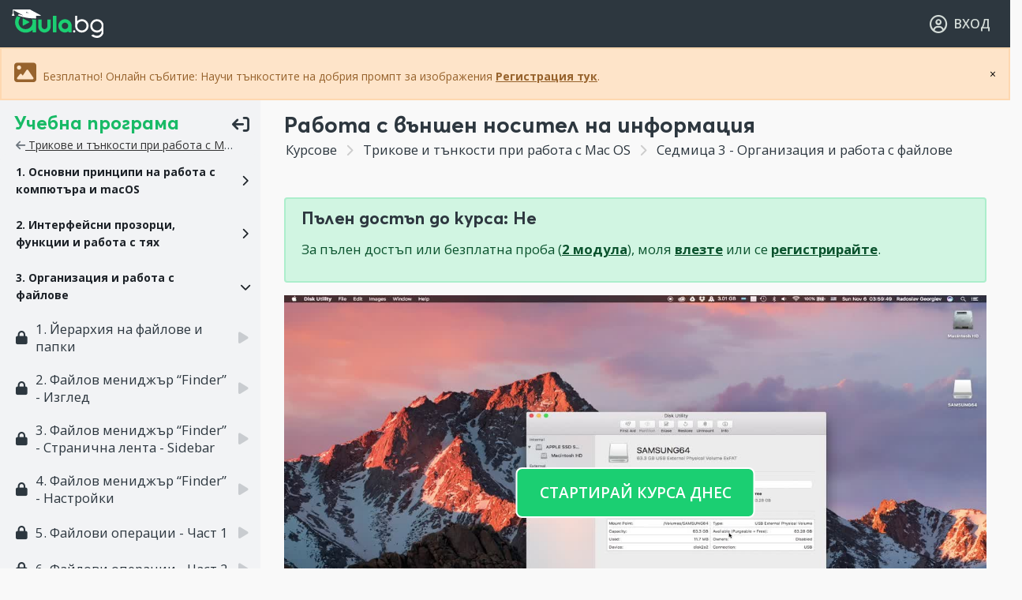

--- FILE ---
content_type: text/html; charset=UTF-8
request_url: https://aula.bg/macos-rabota-s-vanshen-nositel-na-informaciia
body_size: 20136
content:
<!DOCTYPE html>
<html lang="bg-BG" prefix="og: http://ogp.me/ns# fb: http://ogp.me/ns/fb#">
<head>
<!-- Meta tags start -->
<meta charset="UTF-8">
<meta http-equiv="content-language" content="bg">
<link rel="canonical" href="https://aula.bg/macos-rabota-s-vanshen-nositel-na-informaciia">
<meta name="author" content="AULA.bg">
<meta name="copyright" content="Copyright © 2026 AULA.bg">

<meta http-equiv="X-UA-Compatible" content="IE=edge">
<meta name="viewport" content="width=device-width, initial-scale=1, minimum-scale=1, maximum-scale=5, user-scalable=1, shrink-to-fit=no, minimal-ui">

<meta name="mobile-web-app-status-bar-style" content="black">
<meta name="mobile-web-app-title" content="AULA.bg">
<meta name="mobile-web-app-capable" content="yes">
<meta name="application-name" content="AULA.bg">
<meta name="format-detection" content="telephone=yes">
<meta name="format-detection" content="address=no">
<meta name="format-detection" content="email=yes">
<meta name="format-detection" content="date=no">
<meta name="theme-color" content="#ffffff">

<!-- Standard favicons -->
<link rel="icon" type="image/x-icon" href="/favicon.ico">
<link rel="icon" type="image/png" sizes="32x32" href="//assets.aula.bg/brand/cross-platform/favicon-32x32.png">
<link rel="icon" type="image/png" sizes="16x16" href="//assets.aula.bg/brand/cross-platform/favicon-16x16.png">

<!-- Apple touch icons -->
<link rel="apple-touch-icon" href="/apple-touch-icon.png">
<link rel="apple-touch-icon" sizes="120x120" href="/apple-touch-icon-120x120.png">
<link rel="apple-touch-icon-precomposed" sizes="120x120" href="/apple-touch-icon-120x120-precomposed.png">

<!-- Android icons -->
<link rel="icon" type="image/png" sizes="192x192" href="//assets.aula.bg/brand/cross-platform/android-chrome-192x192.png">
<link rel="icon" type="image/png" sizes="512x512" href="//assets.aula.bg/brand/cross-platform/android-chrome-512x512.png">
<link rel="mask-icon" href="//assets.aula.bg/brand/cross-platform/safari-pinned-tab.svg" color="#5fb96d">

<!-- Open Graph tags -->
<meta property="fb:app_id" content="399165890200594">
<meta property="og:site_name" content="AULA.bg">
<meta property="og:locale" content="bg_BG">


<!-- Meta tags end -->
<meta name="description" content="Трикове и тънкости при работа с Mac OS. Работа с външен носител на информация. Организация и работа с файлове" />
<meta property="og:title" content="Mac OS: Работа с външен носител на информация | Аула урок" />
<meta property="og:url" content="https://aula.bg/macos-rabota-s-vanshen-nositel-na-informaciia" />
<meta property="og:description" content="Трикове и тънкости при работа с Mac OS. Работа с външен носител на информация. Организация и работа с файлове" />
<meta property="og:image" content="https://aula.bg/macos-rabota-vanshen-nositel-informaciia-thumb.png?big" />
<meta property="og:image:width" content="1280" />
<meta property="og:image:height" content="720" />
<meta property="og:type" content="video.other" />
<meta property="og:video:type" content="video/mp4" />
<meta property="og:video" content="//videos.aula.bg/video-macos-rabota-vanshen-nositel-informaciia.mp4?so" />
<meta property="og:video:secure_url" content="//videos.aula.bg/video-macos-rabota-vanshen-nositel-informaciia.mp4?so" />
<meta property="og:video:width" content="1280" />
<meta property="og:video:height" content="720" />
<meta name="twitter:card" content="summary_large_image" />
<meta name="twitter:title" content="Mac OS: Работа с външен носител на информация | Аула урок" />
<meta name="twitter:description" content="Трикове и тънкости при работа с Mac OS. Работа с външен носител на информация. Организация и работа с файлове" />
<meta name="twitter:image" content="https://aula.bg/macos-rabota-vanshen-nositel-informaciia-thumb.png?big" />
<link crossorigin="anonymous" rel="preconnect" href="//assets.aula.bg" />

<link crossorigin="true" rel="preconnect" href="https://www.googletagmanager.com" />
<link crossorigin="true" rel="preconnect" href="https://connect.facebook.net" />
<link as="font" type="font/woff2" crossorigin="anonymous" rel="preload" href="//assets.aula.bg/fonts/averta-pe-bold/averta-pe-bold-subset.woff2" />
<link as="font" type="font/woff2" crossorigin="anonymous" rel="preload" href="//assets.aula.bg/fonts/font-awesome/webfonts/fa-solid-900.woff2" />
<link as="style" onload="this.rel=&quot;stylesheet&quot;" rel="preload" href="//assets.aula.bg/css2/plugins/animate.min.css?ve0079c5" />
<link as="style" onload="this.rel=&quot;stylesheet&quot;" rel="preload" href="//assets.aula.bg/css2/plugins/swiper.min.css?ve0079c5" />
<link as="style" onload="this.rel=&quot;stylesheet&quot;" rel="preload" href="https://fonts.googleapis.com/css2?family=Open+Sans:wght@400;600;700&amp;display=block" />
<link as="style" onload="this.rel=&quot;stylesheet&quot;" rel="preload" href="//assets.aula.bg/fonts/font-awesome/css/all.min.css?ve0079c5" />
<link fetchpriority="high" rel="stylesheet" href="//assets.aula.bg/css2/plugins/bootstrap.min.css?ve0079c5" />
<link as="style" onload="this.rel=&quot;stylesheet&quot;" rel="preload" href="//assets.aula.bg/css/style.min.css?ve0079c5" />
<link fetchpriority="high" rel="stylesheet" href="//assets.aula.bg/css2/style.css?ve0079c5" />
<link rel="stylesheet" type="text/css" href="//assets.aula.bg/js2/plugins/chosen/chosen.min.css" />
<link rel="stylesheet" type="text/css" href="//assets.aula.bg/css/prettyPhoto.css" />
<style type="text/css">
/*<![CDATA[*/

.wow-effect {
	z-index: 399999;	
    animation: scaleUp 0.5s ease-in-out forwards;
}

@keyframes scaleUp {
    0% { transform: scale(1); }
    50% { transform: scale(1.5); }
    100% { transform: scale(1); }
}

#points-badge {
    font-stretch: condensed;  
	
}



/*]]>*/
</style>
<script type="text/javascript" src="//assets.aula.bg/js/jquery.min.js?ve0079c5" defer="defer"></script>
<script type="text/javascript" src="//assets.aula.bg/js/jquery-migrate-1.2.1.min.js?ve0079c5" defer="defer"></script>
<script type="text/javascript" src="//assets.aula.bg/js2/plugins/sticky-sidebar.js?ve0079c5" defer="defer"></script>
<script type="text/javascript" src="//assets.aula.bg/js2/plugins/popper.min.js?ve0079c5" defer="defer"></script>
<script type="text/javascript" src="//assets.aula.bg/js2/plugins/slim-scroll.min.js?ve0079c5" defer="defer"></script>
<script type="text/javascript" src="//assets.aula.bg/js2/wow-replacement.js?ve0079c5" defer="defer"></script>
<script type="text/javascript" src="//assets.aula.bg/js2/plugins/bootstrap.min.js?ve0079c5" defer="defer"></script>
<script type="text/javascript" src="//assets.aula.bg/js2/plugins/list.min.js" defer="defer"></script>
<script type="text/javascript" src="//assets.aula.bg/js/formlabels/jquery.formLabels1.0.js?ve0079c5" defer="defer"></script>
<script type="text/javascript" src="//assets.aula.bg/js2/show-more-fix.js?ve0079c5" defer="defer"></script>
<script type="text/javascript" src="//assets.aula.bg/js2/plugins/swiper.min.js?ve0079c5" defer="defer"></script>
<script type="text/javascript" src="//assets.aula.bg/js2/swiper-optimizations.js?ve0079c5" defer="defer"></script>
<script type="text/javascript" src="//assets.aula.bg/js2/plugins/animated-counter.js?ve0079c5" defer="defer"></script>
<script type="text/javascript" src="//assets.aula.bg/js2/main-functions.js?ve0079c5" defer="defer"></script>
<script type="text/javascript" src="https://core.aula.bg/widget/core?ve0079c5&amp;af=" defer="defer"></script>
<script type="module">
/*<![CDATA[*/

		window.dataLayer = window.dataLayer || [];
		window.addEventListener('load', () => {
			(function (w,d,s,l,i) {
				w[l] = w[l] || [];
				w[l].push({
					'gtm.start': new Date().getTime(),
					'event': 'gtm.js'
				});
				var f = d.getElementsByTagName(s)[0], j = d.createElement(s), dl = l != 'dataLayer' ? '&l=' + l : '';
				j.defer = true;
				j.src = 'https://www.googletagmanager.com/gtm.js?id=' + i + dl;
				f.parentNode.insertBefore(j, f);
			})(window, document, 'script', 'dataLayer', 'GTM-MH2THD');
		});
	
/*]]>*/
</script>
<title>Mac OS: Работа с външен носител на информация | Аула урок</title>
	
		</head>

<body class="p-lesson-view frontend ">

	<!-- Skip Navigation Links -->
	<a href="#main-content" class="sr-only sr-only-focusable">Прескочи към основното съдържание</a>
	<a href="#main-navigation" class="sr-only sr-only-focusable">Прескочи към навигацията</a>

	<!-- Main Wrapper Start -->
	<div class="main-wrapper">

		<!-- Nav Start -->
<header role="banner">
<nav role="navigation" aria-label="Главно навигационно меню" id="main-navigation">
<div id="header_nav_wrapper" class="nav-wrapper">

	<!-- Nav Logo Start -->
	<div class="navbar-logo">

		
				<a href="/" class="navbar-logo-image">
			<img class="d-none d-md-block" src="/assets/img2/logo-aula-light-default.svg" alt="AULA.BG">
			<img class="d-block d-md-none" src="/assets/img2/logo-aula-light-icon.svg" alt="AULA.BG">
		</a>
		
	</div>
	<!-- Nav Logo End -->

	<!-- Nav Menu Start -->
	<div class="navbar-menu no-d-none no-d-md-block">
		</div>
	<!-- Nav Menu End -->

	<!-- Header Search Start -->
		<!-- Header Search End -->

	<!-- User DropDown Start -->
	
<!-- Logged User Nav Start -->
<div class="navbar-controls">
	<ul>

		
			<li>
				<a href="/site/login/"><i class="fa-regular fa-user-circle fa-lg"></i> <span class="user-navbar-login">ВХОД</span></a>
			</li>

		
	</ul>
</div>
<!-- Logged User Nav End -->




	<!-- User DropDown End -->

</div>
</nav>
</header>
<div class="nav-wrapper-space"></div>
<!-- Nav End -->

<style type="text/css">
#streak_info .modal-dialog{
	width:min(400px,96vw);
	margin:60px auto 0.5rem auto;
}
#streak_info .modal-dialog .close {
	margin-right: 0px;
	font-size: 30px;
	color: #888;
	position: absolute;
	right: 0.5rem;
}
</style>

		
		
		<!-- Content Start -->
		<main role="main" id="main-content" class="main-content">
			
					<div class="alert alert-warning m-0 p-3" role="alert" style="margin: 0; border-radius: 0; position: relative; z-index: 999999;">
				<button type="button" onclick="this.parentElement.remove();" style="position: absolute; right: 10px; top: 50%; transform: translateY(-50%); background: none; border: none; cursor: pointer;">&times;</button>

												<i class="fa-solid fa-regular fa-image fa-2x"></i> Безплатно! Онлайн събитие: Научи тънкостите на добрия промпт за изображения <a href="/live-ai-images?utm_source=aula-guests&utm_medium=website&utm_campaign=webinar_ai" class="alert-link">Регистрация тук</a>. 
							</div>
					<!-- Expire Subscription -->
			
			<!-- Daily Reward -->
			
			
			<!-- Page Content Start -->
			<script type="application/ld+json">{
  "@context": "https://schema.org/",
	"@type": "CreativeWorkSeries",
	"name": "\u0420\u0430\u0431\u043e\u0442\u0430 \u0441 \u0432\u044a\u043d\u0448\u0435\u043d \u043d\u043e\u0441\u0438\u0442\u0435\u043b \u043d\u0430 \u0438\u043d\u0444\u043e\u0440\u043c\u0430\u0446\u0438\u044f",
	"aggregateRating": {
	"@type": "AggregateRating",
	  "ratingValue": "4.9167",
"bestRating": "5",
"ratingCount": "64"
}}
</script>

<script type="application/ld+json">{
"@context": "http://schema.org",
"@type": "BreadcrumbList",
"itemListElement":
[
{
"@type": "ListItem",
  "position": 1,
  "item":
  {
"@id": "https://aula.bg/",
"name": "Aula.bg"
}}
,
{
"@type": "ListItem",
"position": 2,
"item":
{
  "@id": "https://aula.bg/kurs-mac-os",
  "name": "\u0422\u0440\u0438\u043a\u043e\u0432\u0435 \u0438 \u0442\u044a\u043d\u043a\u043e\u0441\u0442\u0438 \u043f\u0440\u0438 \u0440\u0430\u0431\u043e\u0442\u0430 \u0441 Mac OS"}}
,
{
"@type": "ListItem",
"position": 3,
"item":
{
  "@id": "https://aula.bg/macos-rabota-s-vanshen-nositel-na-informaciia",
	"name": "\u0420\u0430\u0431\u043e\u0442\u0430 \u0441 \u0432\u044a\u043d\u0448\u0435\u043d \u043d\u043e\u0441\u0438\u0442\u0435\u043b \u043d\u0430 \u0438\u043d\u0444\u043e\u0440\u043c\u0430\u0446\u0438\u044f"}}
]
}
</script>

<!-- Lesson Start -->
<div class="main-content-course">
	<div class="single-course-wrapper">

		<!-- Sidebar Start -->
					<div class="single-lesson-sidebar">

				<div class="lesson-sidebar-mobi d-block d-xl-none">

					<div class="accordion" id="lesson_mobilie_accordion_view">

						<!-- Файлове към урока - always visible, first tab -->
						<div class="card">
							<div class="card-header bg-primary collapsed" data-toggle="collapse" data-target="#lesson_mobile_accordion_collapse_files" aria-expanded="false">
								<span class="h6 fw-700 m-0"> Файлове към урока </span>
							</div>
							<div id="lesson_mobile_accordion_collapse_files" class="collapse" data-parent="#lesson_mobilie_accordion_view">
								<div class="card-body">
																			<p class="text-muted mb-0">Към този урок няма файлове за сваляне</p>
																	</div>
							</div>
						</div>

						<div class="card">
							<div class="card-header bg-primary" data-toggle="collapse" data-target="#lesson_mobile_accordion_collapse_content" aria-expanded="true">
								<span class="h6 fw-700 m-0"> Допълнения към урока </span>
							</div>
							<div id="lesson_mobile_accordion_collapse_content" class="collapse show" data-parent="#lesson_mobilie_accordion_view">
								<div class="card-body">
									<!-- Empty - for JS content movement (video player, etc.) -->
								</div>
							</div>
						</div>

						
							<div class="card">
								<div class="card-header bg-primary collapsed" data-toggle="collapse" data-target="#lesson_mobile_accordion_collapse_forum"
									aria-expanded="false" aria-controls-DEP="lesson_mobile_accordion_collapse_forum">
									<span class="h6 fw-700 m-0 lesson-mobile-accordion-collapse-forum-title"> Дискусия към урока </span>
									<span id="lesson_mobile_accordion_collapse_forum_question_count" class="badge badge-warning text-dark lesson-mobile-accordion-collapse-forum-count"></span>
								</div>
								<div id="lesson_mobile_accordion_collapse_forum" class="collapse" data-parent="#lesson_mobilie_accordion_view">
									<div class="card-body">
									</div>
								</div>
							</div>

						
						<div class="card">
							<div class="card-header bg-primary collapsed" data-toggle="collapse" data-target="#lesson_mobile_accordion_collapse_sidebar"
								aria-expanded="false">
								<span class="h6 fw-700 m-0"> Учебна програма </span>
							</div>
							<div id="lesson_mobile_accordion_collapse_sidebar" class="collapse" data-parent="#lesson_mobilie_accordion_view">
								<div class="card-body">
								</div>
							</div>
						</div>

					</div>

				</div>

				<div class="lesson-sidebar-cont">
					<div class="movable-content">

						<!-- Accordion Start -->
						<div class="lessons-accordion-wrapper mb-4">
							<a href="#" onclick="event.preventDefault();var jWndBody=jQuery(document.body);jWndBody.toggleClass('lessons-accordion-mini');jWndBody.trigger('lessons-accordion-mini-changed');" class="lessons-accordion-control">
								<span class="lessons-accordion-control-label-mini">
									<span class="lessons-accordion-control-label-mini-title">Учебна програма</span>
									<span class="lessons-accordion-control-label-mini-icon"><i class="fa-solid fa-arrow-right-from-bracket fa-rotate-180"></i></span>
								</span>
								<span class="lessons-accordion-control-label-maxi">
									<span class="lessons-accordion-control-label-maxi-icon"><i class="fa-solid fa-list-ul fa-lg"></i></span>
									<span class="lessons-accordion-control-label-maxi-title">Трикове и тънкости при работа с Mac OS</span>
								</span>
							</a>
							<div class="lessons-title-back">
								<a href="/course/90" style="text-decoration:underline;"><i class="fa-solid fa-arrow-left text-muted"></i> Трикове и тънкости при работа с Mac OS</a>
							</div>
							<div class="accordion lessons-accordion" id="lesson_chapter_accordion_1">
																		<div class="card">
											<div class="card-header" data-toggle="collapse" role="button" aria-expanded="false" data-target="#lesson_chapter_accordion_1_1" aria-controls="lesson_chapter_accordion_1_1">
												<div class="accordion-lesson-mini-maxi-cont">
													<div class="accordion-lesson-maxi">
																												<span class="accordion-lesson-label">1. Основни принципи на работа с компютъра и macOS</span>
													</div>
												</div>
											</div>
										</div>
										<div id="lesson_chapter_accordion_1_1" data-parent="#lesson_chapter_accordion_1" class="collapse">
											<div class="card-body">
												<ul class="accordion-lessons-list">
																																									<li>
															<a href="/macos-operacionnata-sistema-macos-barz-pregled-na-razglejdanoto-v-kursa" class="accordion-lesson-maxi">
																<span class="accordion-lesson-prefix-icon"><i class="fa-solid fa-lock"></i></span>
																<span class="accordion-lesson-label accordion-lesson-inner">1. ОПЕРАЦИОННАТА СИСТЕМА macOS. Бърз преглед на разглежданото в курса</span>
																<span class="accordion-lesson-suffix-icon"><i class="fa-solid fa-play"></i></span>
															</a>
														</li>
																																										<li>
															<a href="/macos-modeli-apple-kompyutri" class="accordion-lesson-maxi">
																<span class="accordion-lesson-prefix-icon"><i class="fa-solid fa-lock"></i></span>
																<span class="accordion-lesson-label accordion-lesson-inner">2. Модели Apple компютри</span>
																<span class="accordion-lesson-suffix-icon"><i class="fa-solid fa-play"></i></span>
															</a>
														</li>
																																										<li>
															<a href="/macos-kompyutaren-harduer-i-periferiia" class="accordion-lesson-maxi">
																<span class="accordion-lesson-prefix-icon"><i class="fa-solid fa-lock"></i></span>
																<span class="accordion-lesson-label accordion-lesson-inner">3. Компютърен хардуер и периферия</span>
																<span class="accordion-lesson-suffix-icon"><i class="fa-solid fa-play"></i></span>
															</a>
														</li>
																																										<li>
															<a href="/macos-kakvo-e-operacionna-sistema" class="accordion-lesson-maxi">
																<span class="accordion-lesson-prefix-icon"><i class="fa-solid fa-lock"></i></span>
																<span class="accordion-lesson-label accordion-lesson-inner">4. Какво е операционна система?</span>
																<span class="accordion-lesson-suffix-icon"><i class="fa-solid fa-play"></i></span>
															</a>
														</li>
																																										<li>
															<a href="/macos-parvonachalna-aktivaciia-na-macos" class="accordion-lesson-maxi">
																<span class="accordion-lesson-prefix-icon"><i class="fa-solid fa-lock"></i></span>
																<span class="accordion-lesson-label accordion-lesson-inner">5. Първоначална активация на macOS</span>
																<span class="accordion-lesson-suffix-icon"><i class="fa-solid fa-play"></i></span>
															</a>
														</li>
																																										<li>
															<a href="/macos-nadstroyvane-apgreyd-na-macos" class="accordion-lesson-maxi">
																<span class="accordion-lesson-prefix-icon"><i class="fa-solid fa-lock"></i></span>
																<span class="accordion-lesson-label accordion-lesson-inner">6. Надстройване (ъпгрейд) на macOS</span>
																<span class="accordion-lesson-suffix-icon"><i class="fa-solid fa-play"></i></span>
															</a>
														</li>
																																										<li>
															<a href="/macos-instalirane-na-vanshni-ustroystva-za-upravlenie" class="accordion-lesson-maxi">
																<span class="accordion-lesson-prefix-icon"><i class="fa-solid fa-lock"></i></span>
																<span class="accordion-lesson-label accordion-lesson-inner">7. Инсталиране на външни устройства за управление</span>
																<span class="accordion-lesson-suffix-icon"><i class="fa-solid fa-play"></i></span>
															</a>
														</li>
																																										<li>
															<a href="/macos-startirane-na-prilojeniia" class="accordion-lesson-maxi">
																<span class="accordion-lesson-prefix-icon"><i class="fa-solid fa-lock"></i></span>
																<span class="accordion-lesson-label accordion-lesson-inner">8. Стартиране на приложения</span>
																<span class="accordion-lesson-suffix-icon"><i class="fa-solid fa-play"></i></span>
															</a>
														</li>
																																										<li>
															<a href="/macos-svarzavane-kam-internet" class="accordion-lesson-maxi">
																<span class="accordion-lesson-prefix-icon"><i class="fa-solid fa-lock"></i></span>
																<span class="accordion-lesson-label accordion-lesson-inner">9. Свързване към интернет</span>
																<span class="accordion-lesson-suffix-icon"><i class="fa-solid fa-play"></i></span>
															</a>
														</li>
																																										<li>
															<a href="/macos-instalirane-na-prilojeniia" class="accordion-lesson-maxi">
																<span class="accordion-lesson-prefix-icon"><i class="fa-solid fa-lock"></i></span>
																<span class="accordion-lesson-label accordion-lesson-inner">10. Инсталиране на приложения</span>
																<span class="accordion-lesson-suffix-icon"><i class="fa-solid fa-play"></i></span>
															</a>
														</li>
																																										<li>
															<a href="/macos-kak-da-se-zashtitim-ot-virusi" class="accordion-lesson-maxi">
																<span class="accordion-lesson-prefix-icon"><i class="fa-solid fa-lock"></i></span>
																<span class="accordion-lesson-label accordion-lesson-inner">11. Как да се защитим от вируси?</span>
																<span class="accordion-lesson-suffix-icon"><i class="fa-solid fa-play"></i></span>
															</a>
														</li>
																										</ul>
											</div>
										</div>
																				<div class="card">
											<div class="card-header" data-toggle="collapse" role="button" aria-expanded="false" data-target="#lesson_chapter_accordion_1_2" aria-controls="lesson_chapter_accordion_1_2">
												<div class="accordion-lesson-mini-maxi-cont">
													<div class="accordion-lesson-maxi">
																												<span class="accordion-lesson-label">2. Интерфейсни прозорци, функции и работа с тях</span>
													</div>
												</div>
											</div>
										</div>
										<div id="lesson_chapter_accordion_1_2" data-parent="#lesson_chapter_accordion_1" class="collapse">
											<div class="card-body">
												<ul class="accordion-lessons-list">
																																									<li>
															<a href="/macos-osnovni-elementi-na-interfeysa" class="accordion-lesson-maxi">
																<span class="accordion-lesson-prefix-icon"><i class="fa-solid fa-lock"></i></span>
																<span class="accordion-lesson-label accordion-lesson-inner">1. Основни елементи на интерфейса</span>
																<span class="accordion-lesson-suffix-icon"><i class="fa-solid fa-play"></i></span>
															</a>
														</li>
																																										<li>
															<a href="/macos-podredba-i-orazmeriavane-na-programnite-prozorci" class="accordion-lesson-maxi">
																<span class="accordion-lesson-prefix-icon"><i class="fa-solid fa-lock"></i></span>
																<span class="accordion-lesson-label accordion-lesson-inner">2. Подредба и оразмеряване на програмните прозорци</span>
																<span class="accordion-lesson-suffix-icon"><i class="fa-solid fa-play"></i></span>
															</a>
														</li>
																																										<li>
															<a href="/macos-apple-menyu" class="accordion-lesson-maxi">
																<span class="accordion-lesson-prefix-icon"><i class="fa-solid fa-lock"></i></span>
																<span class="accordion-lesson-label accordion-lesson-inner">3. Apple меню</span>
																<span class="accordion-lesson-suffix-icon"><i class="fa-solid fa-play"></i></span>
															</a>
														</li>
																																										<li>
															<a href="/macos-padashti-menyuta" class="accordion-lesson-maxi">
																<span class="accordion-lesson-prefix-icon"><i class="fa-solid fa-lock"></i></span>
																<span class="accordion-lesson-label accordion-lesson-inner">4. Падащи менюта</span>
																<span class="accordion-lesson-suffix-icon"><i class="fa-solid fa-play"></i></span>
															</a>
														</li>
																																										<li>
															<a href="/macos-informacionna-chast-na-lentata-s-menyuta" class="accordion-lesson-maxi">
																<span class="accordion-lesson-prefix-icon"><i class="fa-solid fa-lock"></i></span>
																<span class="accordion-lesson-label accordion-lesson-inner">5. Информационна част на лентата с менюта</span>
																<span class="accordion-lesson-suffix-icon"><i class="fa-solid fa-play"></i></span>
															</a>
														</li>
																																										<li>
															<a href="/macos-glasov-asistent-siri" class="accordion-lesson-maxi">
																<span class="accordion-lesson-prefix-icon"><i class="fa-solid fa-lock"></i></span>
																<span class="accordion-lesson-label accordion-lesson-inner">6. Гласов асистент Siri</span>
																<span class="accordion-lesson-suffix-icon"><i class="fa-solid fa-play"></i></span>
															</a>
														</li>
																																										<li>
															<a href="/macos-globalna-tarsachka-spotlight" class="accordion-lesson-maxi">
																<span class="accordion-lesson-prefix-icon"><i class="fa-solid fa-lock"></i></span>
																<span class="accordion-lesson-label accordion-lesson-inner">7. Глобална търсачка Spotlight</span>
																<span class="accordion-lesson-suffix-icon"><i class="fa-solid fa-play"></i></span>
															</a>
														</li>
																																										<li>
															<a href="/macos-notifikacii-i-today-ekran" class="accordion-lesson-maxi">
																<span class="accordion-lesson-prefix-icon"><i class="fa-solid fa-lock"></i></span>
																<span class="accordion-lesson-label accordion-lesson-inner">8. Нотификации и Today екран</span>
																<span class="accordion-lesson-suffix-icon"><i class="fa-solid fa-play"></i></span>
															</a>
														</li>
																																										<li>
															<a href="/macos-lenta-za-startirane-dock-funkcii-i-nastroyki" class="accordion-lesson-maxi">
																<span class="accordion-lesson-prefix-icon"><i class="fa-solid fa-lock"></i></span>
																<span class="accordion-lesson-label accordion-lesson-inner">9. Лента за стартиране &quot;Dock&quot; - функции и настройки</span>
																<span class="accordion-lesson-suffix-icon"><i class="fa-solid fa-play"></i></span>
															</a>
														</li>
																																										<li>
															<a href="/macos-lenta-za-startirane-dock-upravlenie-na-prilojeniia" class="accordion-lesson-maxi">
																<span class="accordion-lesson-prefix-icon"><i class="fa-solid fa-lock"></i></span>
																<span class="accordion-lesson-label accordion-lesson-inner">10. Лента за стартиране &quot;Dock&quot; - управление на приложения</span>
																<span class="accordion-lesson-suffix-icon"><i class="fa-solid fa-play"></i></span>
															</a>
														</li>
																																										<li>
															<a href="/macos-startirane-i-organizirane-na-programi-v-launchpad" class="accordion-lesson-maxi">
																<span class="accordion-lesson-prefix-icon"><i class="fa-solid fa-lock"></i></span>
																<span class="accordion-lesson-label accordion-lesson-inner">11. Стартиране и организиране на програми в LaunchPad</span>
																<span class="accordion-lesson-suffix-icon"><i class="fa-solid fa-play"></i></span>
															</a>
														</li>
																																										<li>
															<a href="/macos-kontrol-na-procesite-mission-control" class="accordion-lesson-maxi">
																<span class="accordion-lesson-prefix-icon"><i class="fa-solid fa-lock"></i></span>
																<span class="accordion-lesson-label accordion-lesson-inner">12. Контрол на процесите - Mission Control</span>
																<span class="accordion-lesson-suffix-icon"><i class="fa-solid fa-play"></i></span>
															</a>
														</li>
																																										<li>
															<a href="/macos-kontrol-na-procesite-nastroyki" class="accordion-lesson-maxi">
																<span class="accordion-lesson-prefix-icon"><i class="fa-solid fa-lock"></i></span>
																<span class="accordion-lesson-label accordion-lesson-inner">13. Контрол на процесите - Настройки</span>
																<span class="accordion-lesson-suffix-icon"><i class="fa-solid fa-play"></i></span>
															</a>
														</li>
																																										<li>
															<a href="/macos-dashboard" class="accordion-lesson-maxi">
																<span class="accordion-lesson-prefix-icon"><i class="fa-solid fa-lock"></i></span>
																<span class="accordion-lesson-label accordion-lesson-inner">14. Dashboard</span>
																<span class="accordion-lesson-suffix-icon"><i class="fa-solid fa-play"></i></span>
															</a>
														</li>
																										</ul>
											</div>
										</div>
																				<div class="card">
											<div class="card-header" data-toggle="collapse" role="button" aria-expanded="true" data-target="#lesson_chapter_accordion_1_3" aria-controls="lesson_chapter_accordion_1_3">
												<div class="accordion-lesson-mini-maxi-cont">
													<div class="accordion-lesson-maxi">
																												<span class="accordion-lesson-label">3. Организация и работа с файлове</span>
													</div>
												</div>
											</div>
										</div>
										<div id="lesson_chapter_accordion_1_3" data-parent="#lesson_chapter_accordion_1" class="collapse show">
											<div class="card-body">
												<ul class="accordion-lessons-list">
																																									<li>
															<a href="/macos-yerarhiia-na-faylove-i-papki" class="accordion-lesson-maxi">
																<span class="accordion-lesson-prefix-icon"><i class="fa-solid fa-lock"></i></span>
																<span class="accordion-lesson-label accordion-lesson-inner">1. Йерархия на файлове и папки</span>
																<span class="accordion-lesson-suffix-icon"><i class="fa-solid fa-play"></i></span>
															</a>
														</li>
																																										<li>
															<a href="/macos-faylov-menidjar-finder-izgled" class="accordion-lesson-maxi">
																<span class="accordion-lesson-prefix-icon"><i class="fa-solid fa-lock"></i></span>
																<span class="accordion-lesson-label accordion-lesson-inner">2. Файлов мениджър “Finder” - Изглед</span>
																<span class="accordion-lesson-suffix-icon"><i class="fa-solid fa-play"></i></span>
															</a>
														</li>
																																										<li>
															<a href="/macos-faylov-menidjar-finder-stranichna-lenta-sidebar" class="accordion-lesson-maxi">
																<span class="accordion-lesson-prefix-icon"><i class="fa-solid fa-lock"></i></span>
																<span class="accordion-lesson-label accordion-lesson-inner">3. Файлов мениджър “Finder” - Странична лента - Sidebar</span>
																<span class="accordion-lesson-suffix-icon"><i class="fa-solid fa-play"></i></span>
															</a>
														</li>
																																										<li>
															<a href="/macos-faylov-menidjar-finder-nastroyki" class="accordion-lesson-maxi">
																<span class="accordion-lesson-prefix-icon"><i class="fa-solid fa-lock"></i></span>
																<span class="accordion-lesson-label accordion-lesson-inner">4. Файлов мениджър “Finder” - Настройки</span>
																<span class="accordion-lesson-suffix-icon"><i class="fa-solid fa-play"></i></span>
															</a>
														</li>
																																										<li>
															<a href="/macos-faylovi-operacii-chast-1" class="accordion-lesson-maxi">
																<span class="accordion-lesson-prefix-icon"><i class="fa-solid fa-lock"></i></span>
																<span class="accordion-lesson-label accordion-lesson-inner">5. Файлови операции - Част 1</span>
																<span class="accordion-lesson-suffix-icon"><i class="fa-solid fa-play"></i></span>
															</a>
														</li>
																																										<li>
															<a href="/macos-faylovi-operacii-chast-2" class="accordion-lesson-maxi">
																<span class="accordion-lesson-prefix-icon"><i class="fa-solid fa-lock"></i></span>
																<span class="accordion-lesson-label accordion-lesson-inner">6. Файлови операции - Част 2</span>
																<span class="accordion-lesson-suffix-icon"><i class="fa-solid fa-play"></i></span>
															</a>
														</li>
																																										<li>
															<a href="/macos-razlichni-rejimi-na-rabotnoto-prostranstvo-vav-finder" class="accordion-lesson-maxi">
																<span class="accordion-lesson-prefix-icon"><i class="fa-solid fa-lock"></i></span>
																<span class="accordion-lesson-label accordion-lesson-inner">7. Различни режими на работното пространство във Finder</span>
																<span class="accordion-lesson-suffix-icon"><i class="fa-solid fa-play"></i></span>
															</a>
														</li>
																																										<li>
															<a href="/macos-rejim-na-prevyu-quick-look" class="accordion-lesson-maxi">
																<span class="accordion-lesson-prefix-icon"><i class="fa-solid fa-lock"></i></span>
																<span class="accordion-lesson-label accordion-lesson-inner">8. Режим на превю Quick Look</span>
																<span class="accordion-lesson-suffix-icon"><i class="fa-solid fa-play"></i></span>
															</a>
														</li>
																																										<li>
															<a href="/macos-specializirani-folderi" class="accordion-lesson-maxi">
																<span class="accordion-lesson-prefix-icon"><i class="fa-solid fa-lock"></i></span>
																<span class="accordion-lesson-label accordion-lesson-inner">9. Специализирани фолдери</span>
																<span class="accordion-lesson-suffix-icon"><i class="fa-solid fa-play"></i></span>
															</a>
														</li>
																																										<li>
															<a href="/macos-iztrivane-na-faylove" class="accordion-lesson-maxi">
																<span class="accordion-lesson-prefix-icon"><i class="fa-solid fa-lock"></i></span>
																<span class="accordion-lesson-label accordion-lesson-inner">10. Изтриване на файлове</span>
																<span class="accordion-lesson-suffix-icon"><i class="fa-solid fa-play"></i></span>
															</a>
														</li>
																																										<li>
															<a href="/macos-info-prozorec" class="accordion-lesson-maxi">
																<span class="accordion-lesson-prefix-icon"><i class="fa-solid fa-lock"></i></span>
																<span class="accordion-lesson-label accordion-lesson-inner">11. Инфо прозорец</span>
																<span class="accordion-lesson-suffix-icon"><i class="fa-solid fa-play"></i></span>
															</a>
														</li>
																																										<li>
															<a href="/macos-izpolzvane-na-tabove" class="accordion-lesson-maxi">
																<span class="accordion-lesson-prefix-icon"><i class="fa-solid fa-lock"></i></span>
																<span class="accordion-lesson-label accordion-lesson-inner">12. Използване на табове</span>
																<span class="accordion-lesson-suffix-icon"><i class="fa-solid fa-play"></i></span>
															</a>
														</li>
																																										<li>
															<a href="/macos-tarsene-na-faylove" class="accordion-lesson-maxi">
																<span class="accordion-lesson-prefix-icon"><i class="fa-solid fa-lock"></i></span>
																<span class="accordion-lesson-label accordion-lesson-inner">13. Търсене на файлове</span>
																<span class="accordion-lesson-suffix-icon"><i class="fa-solid fa-play"></i></span>
															</a>
														</li>
																																										<li class="accordion-active">
															<a href="/macos-rabota-s-vanshen-nositel-na-informaciia" class="accordion-lesson-maxi">
																<span class="accordion-lesson-prefix-icon"><i class="fa-solid fa-lock"></i></span>
																<span class="accordion-lesson-label accordion-lesson-inner">14. Работа с външен носител на информация</span>
																<span class="accordion-lesson-suffix-icon"><i class="fa-solid fa-play"></i></span>
															</a>
														</li>
																										</ul>
											</div>
										</div>
																				<div class="card">
											<div class="card-header" data-toggle="collapse" role="button" aria-expanded="false" data-target="#lesson_chapter_accordion_1_4" aria-controls="lesson_chapter_accordion_1_4">
												<div class="accordion-lesson-mini-maxi-cont">
													<div class="accordion-lesson-maxi">
																												<span class="accordion-lesson-label">4. Важни настройки на macOS</span>
													</div>
												</div>
											</div>
										</div>
										<div id="lesson_chapter_accordion_1_4" data-parent="#lesson_chapter_accordion_1" class="collapse">
											<div class="card-body">
												<ul class="accordion-lessons-list">
																																									<li>
															<a href="/macos-panel-system-preferences" class="accordion-lesson-maxi">
																<span class="accordion-lesson-prefix-icon"><i class="fa-solid fa-lock"></i></span>
																<span class="accordion-lesson-label accordion-lesson-inner">1. Панел System Preferences</span>
																<span class="accordion-lesson-suffix-icon"><i class="fa-solid fa-play"></i></span>
															</a>
														</li>
																																										<li>
															<a href="/macos-nastroyki-za-personalizirane-fon-ekran-pri-zaklyuchvane-cvetove-general-desktop-amp-screen-saver" class="accordion-lesson-maxi">
																<span class="accordion-lesson-prefix-icon"><i class="fa-solid fa-lock"></i></span>
																<span class="accordion-lesson-label accordion-lesson-inner">2. Настройки за персонализиране. Фон, екран при заключване, цветове (General, Desktop &amp;amp; Screen Saver)</span>
																<span class="accordion-lesson-suffix-icon"><i class="fa-solid fa-play"></i></span>
															</a>
														</li>
																																										<li>
															<a href="/macos-nastroyki-na-lokalizaciia" class="accordion-lesson-maxi">
																<span class="accordion-lesson-prefix-icon"><i class="fa-solid fa-lock"></i></span>
																<span class="accordion-lesson-label accordion-lesson-inner">3. Настройки на локализация</span>
																<span class="accordion-lesson-suffix-icon"><i class="fa-solid fa-play"></i></span>
															</a>
														</li>
																																										<li>
															<a href="/macos-nastroyki-za-sigurnost-security-amp-privacy" class="accordion-lesson-maxi">
																<span class="accordion-lesson-prefix-icon"><i class="fa-solid fa-lock"></i></span>
																<span class="accordion-lesson-label accordion-lesson-inner">4. Настройки за сигурност “Security &amp;amp; Privacy”</span>
																<span class="accordion-lesson-suffix-icon"><i class="fa-solid fa-play"></i></span>
															</a>
														</li>
																																										<li>
															<a href="/macos-nastroyki-na-displeite" class="accordion-lesson-maxi">
																<span class="accordion-lesson-prefix-icon"><i class="fa-solid fa-lock"></i></span>
																<span class="accordion-lesson-label accordion-lesson-inner">5. Настройки на дисплеите</span>
																<span class="accordion-lesson-suffix-icon"><i class="fa-solid fa-play"></i></span>
															</a>
														</li>
																																										<li>
															<a href="/macos-nastroyki-za-energiyno-spestiavane" class="accordion-lesson-maxi">
																<span class="accordion-lesson-prefix-icon"><i class="fa-solid fa-lock"></i></span>
																<span class="accordion-lesson-label accordion-lesson-inner">6. Настройки за енергийно спестяване</span>
																<span class="accordion-lesson-suffix-icon"><i class="fa-solid fa-play"></i></span>
															</a>
														</li>
																																										<li>
															<a href="/macos-nastroyki-na-klaviaturata" class="accordion-lesson-maxi">
																<span class="accordion-lesson-prefix-icon"><i class="fa-solid fa-lock"></i></span>
																<span class="accordion-lesson-label accordion-lesson-inner">7. Настройки на клавиатурата</span>
																<span class="accordion-lesson-suffix-icon"><i class="fa-solid fa-play"></i></span>
															</a>
														</li>
																																										<li>
															<a href="/macos-nastroyki-na-zvuka" class="accordion-lesson-maxi">
																<span class="accordion-lesson-prefix-icon"><i class="fa-solid fa-lock"></i></span>
																<span class="accordion-lesson-label accordion-lesson-inner">8. Настройки на звука</span>
																<span class="accordion-lesson-suffix-icon"><i class="fa-solid fa-play"></i></span>
															</a>
														</li>
																																										<li>
															<a href="/macos-nastroyki-na-profili-za-polzvane-na-kompyutara-users-amp-groups" class="accordion-lesson-maxi">
																<span class="accordion-lesson-prefix-icon"><i class="fa-solid fa-lock"></i></span>
																<span class="accordion-lesson-label accordion-lesson-inner">9. Настройки на профили за ползване на компютъра (Users &amp;amp; Groups)</span>
																<span class="accordion-lesson-suffix-icon"><i class="fa-solid fa-play"></i></span>
															</a>
														</li>
																																										<li>
															<a href="/macos-nastroyki-za-roditelski-kontrol" class="accordion-lesson-maxi">
																<span class="accordion-lesson-prefix-icon"><i class="fa-solid fa-lock"></i></span>
																<span class="accordion-lesson-label accordion-lesson-inner">10. Настройки за родителски контрол</span>
																<span class="accordion-lesson-suffix-icon"><i class="fa-solid fa-play"></i></span>
															</a>
														</li>
																																										<li>
															<a href="/macos-nastroyki-na-time-machine" class="accordion-lesson-maxi">
																<span class="accordion-lesson-prefix-icon"><i class="fa-solid fa-lock"></i></span>
																<span class="accordion-lesson-label accordion-lesson-inner">11. Настройки на Time Machine</span>
																<span class="accordion-lesson-suffix-icon"><i class="fa-solid fa-play"></i></span>
															</a>
														</li>
																																										<li>
															<a href="/macos-prilojenie-na-time-machine" class="accordion-lesson-maxi">
																<span class="accordion-lesson-prefix-icon"><i class="fa-solid fa-lock"></i></span>
																<span class="accordion-lesson-label accordion-lesson-inner">12. Приложение на Time Machine</span>
																<span class="accordion-lesson-suffix-icon"><i class="fa-solid fa-play"></i></span>
															</a>
														</li>
																																										<li>
															<a href="/macos-nastroyki-za-dostapnost-accessibility" class="accordion-lesson-maxi">
																<span class="accordion-lesson-prefix-icon"><i class="fa-solid fa-lock"></i></span>
																<span class="accordion-lesson-label accordion-lesson-inner">13. Настройки за достъпност &quot;Accessibility&quot;</span>
																<span class="accordion-lesson-suffix-icon"><i class="fa-solid fa-play"></i></span>
															</a>
														</li>
																										</ul>
											</div>
										</div>
																				<div class="card">
											<div class="card-header" data-toggle="collapse" role="button" aria-expanded="false" data-target="#lesson_chapter_accordion_1_5" aria-controls="lesson_chapter_accordion_1_5">
												<div class="accordion-lesson-mini-maxi-cont">
													<div class="accordion-lesson-maxi">
																												<span class="accordion-lesson-label">5. Работа с външни устройства и компютри</span>
													</div>
												</div>
											</div>
										</div>
										<div id="lesson_chapter_accordion_1_5" data-parent="#lesson_chapter_accordion_1" class="collapse">
											<div class="card-body">
												<ul class="accordion-lessons-list">
																																									<li>
															<a href="/macos-instalirane-na-vanshno-ustroystvo-drayveri" class="accordion-lesson-maxi">
																<span class="accordion-lesson-prefix-icon"><i class="fa-solid fa-lock"></i></span>
																<span class="accordion-lesson-label accordion-lesson-inner">1. Инсталиране на външно устройство. Драйвери.</span>
																<span class="accordion-lesson-suffix-icon"><i class="fa-solid fa-play"></i></span>
															</a>
														</li>
																																										<li>
															<a href="/macos-instalirane-na-printer" class="accordion-lesson-maxi">
																<span class="accordion-lesson-prefix-icon"><i class="fa-solid fa-lock"></i></span>
																<span class="accordion-lesson-label accordion-lesson-inner">2. Инсталиране на принтер</span>
																<span class="accordion-lesson-suffix-icon"><i class="fa-solid fa-play"></i></span>
															</a>
														</li>
																																										<li>
															<a href="/macos-instalirane-na-mrejov-printer" class="accordion-lesson-maxi">
																<span class="accordion-lesson-prefix-icon"><i class="fa-solid fa-lock"></i></span>
																<span class="accordion-lesson-label accordion-lesson-inner">3. Инсталиране на мрежов принтер</span>
																<span class="accordion-lesson-suffix-icon"><i class="fa-solid fa-play"></i></span>
															</a>
														</li>
																																										<li>
															<a href="/macos-nastroyki-na-printera" class="accordion-lesson-maxi">
																<span class="accordion-lesson-prefix-icon"><i class="fa-solid fa-lock"></i></span>
																<span class="accordion-lesson-label accordion-lesson-inner">4. Настройки на принтера</span>
																<span class="accordion-lesson-suffix-icon"><i class="fa-solid fa-play"></i></span>
															</a>
														</li>
																																										<li>
															<a href="/macos-printirane" class="accordion-lesson-maxi">
																<span class="accordion-lesson-prefix-icon"><i class="fa-solid fa-lock"></i></span>
																<span class="accordion-lesson-label accordion-lesson-inner">5. Принтиране</span>
																<span class="accordion-lesson-suffix-icon"><i class="fa-solid fa-play"></i></span>
															</a>
														</li>
																																										<li>
															<a href="/macos-sazdavane-na-pdf" class="accordion-lesson-maxi">
																<span class="accordion-lesson-prefix-icon"><i class="fa-solid fa-lock"></i></span>
																<span class="accordion-lesson-label accordion-lesson-inner">6. Създаване на PDF</span>
																<span class="accordion-lesson-suffix-icon"><i class="fa-solid fa-play"></i></span>
															</a>
														</li>
																																										<li>
															<a href="/macos-konfigurirane-na-mreji" class="accordion-lesson-maxi">
																<span class="accordion-lesson-prefix-icon"><i class="fa-solid fa-lock"></i></span>
																<span class="accordion-lesson-label accordion-lesson-inner">7. Конфигуриране на мрежи</span>
																<span class="accordion-lesson-suffix-icon"><i class="fa-solid fa-play"></i></span>
															</a>
														</li>
																																										<li>
															<a href="/macos-spodeliane-na-faylove-v-mrejata" class="accordion-lesson-maxi">
																<span class="accordion-lesson-prefix-icon"><i class="fa-solid fa-lock"></i></span>
																<span class="accordion-lesson-label accordion-lesson-inner">8. Споделяне на файлове в мрежата</span>
																<span class="accordion-lesson-suffix-icon"><i class="fa-solid fa-play"></i></span>
															</a>
														</li>
																																										<li>
															<a href="/macos-spodeliane-na-kompyutarniia-ekran" class="accordion-lesson-maxi">
																<span class="accordion-lesson-prefix-icon"><i class="fa-solid fa-lock"></i></span>
																<span class="accordion-lesson-label accordion-lesson-inner">9. Споделяне на компютърния екран</span>
																<span class="accordion-lesson-suffix-icon"><i class="fa-solid fa-play"></i></span>
															</a>
														</li>
																										</ul>
											</div>
										</div>
																				<div class="card">
											<div class="card-header" data-toggle="collapse" role="button" aria-expanded="false" data-target="#lesson_chapter_accordion_1_6" aria-controls="lesson_chapter_accordion_1_6">
												<div class="accordion-lesson-mini-maxi-cont">
													<div class="accordion-lesson-maxi">
																												<span class="accordion-lesson-label">6. Работа с Интернет и Имейл</span>
													</div>
												</div>
											</div>
										</div>
										<div id="lesson_chapter_accordion_1_6" data-parent="#lesson_chapter_accordion_1" class="collapse">
											<div class="card-body">
												<ul class="accordion-lessons-list">
																																									<li>
															<a href="/macos-izpolzvane-na-internet" class="accordion-lesson-maxi">
																<span class="accordion-lesson-prefix-icon"><i class="fa-solid fa-lock"></i></span>
																<span class="accordion-lesson-label accordion-lesson-inner">1. Използване на Интернет</span>
																<span class="accordion-lesson-suffix-icon"><i class="fa-solid fa-play"></i></span>
															</a>
														</li>
																																										<li>
															<a href="/macos-rabota-sas-safari-chast-1" class="accordion-lesson-maxi">
																<span class="accordion-lesson-prefix-icon"><i class="fa-solid fa-lock"></i></span>
																<span class="accordion-lesson-label accordion-lesson-inner">2. Работа със Safari - Част 1</span>
																<span class="accordion-lesson-suffix-icon"><i class="fa-solid fa-play"></i></span>
															</a>
														</li>
																																										<li>
															<a href="/macos-rabota-sas-safari-chast-2" class="accordion-lesson-maxi">
																<span class="accordion-lesson-prefix-icon"><i class="fa-solid fa-lock"></i></span>
																<span class="accordion-lesson-label accordion-lesson-inner">3. Работа със Safari - Част 2</span>
																<span class="accordion-lesson-suffix-icon"><i class="fa-solid fa-play"></i></span>
															</a>
														</li>
																																										<li>
															<a href="/macos-nastroyki-na-safari" class="accordion-lesson-maxi">
																<span class="accordion-lesson-prefix-icon"><i class="fa-solid fa-lock"></i></span>
																<span class="accordion-lesson-label accordion-lesson-inner">4. Настройки на Safari</span>
																<span class="accordion-lesson-suffix-icon"><i class="fa-solid fa-play"></i></span>
															</a>
														</li>
																																										<li>
															<a href="/macos-zapomniane-na-stranici-safari-bookmarks" class="accordion-lesson-maxi">
																<span class="accordion-lesson-prefix-icon"><i class="fa-solid fa-lock"></i></span>
																<span class="accordion-lesson-label accordion-lesson-inner">5. Запомняне на страници - Safari Bookmarks</span>
																<span class="accordion-lesson-suffix-icon"><i class="fa-solid fa-play"></i></span>
															</a>
														</li>
																																										<li>
															<a href="/macos-opcionalni-internet-brauzeri-firefox-i-chrome" class="accordion-lesson-maxi">
																<span class="accordion-lesson-prefix-icon"><i class="fa-solid fa-lock"></i></span>
																<span class="accordion-lesson-label accordion-lesson-inner">6. Опционални Интернет браузери Firefox и Chrome</span>
																<span class="accordion-lesson-suffix-icon"><i class="fa-solid fa-play"></i></span>
															</a>
														</li>
																																										<li>
															<a href="/macos-nastroyvane-na-akaunt-za-meyl" class="accordion-lesson-maxi">
																<span class="accordion-lesson-prefix-icon"><i class="fa-solid fa-lock"></i></span>
																<span class="accordion-lesson-label accordion-lesson-inner">7. Настройване на акаунт за мейл</span>
																<span class="accordion-lesson-suffix-icon"><i class="fa-solid fa-play"></i></span>
															</a>
														</li>
																																										<li>
															<a href="/macos-prilojenieto-mail-chast-1" class="accordion-lesson-maxi">
																<span class="accordion-lesson-prefix-icon"><i class="fa-solid fa-lock"></i></span>
																<span class="accordion-lesson-label accordion-lesson-inner">8. Приложението Mail - Част 1</span>
																<span class="accordion-lesson-suffix-icon"><i class="fa-solid fa-play"></i></span>
															</a>
														</li>
																																										<li>
															<a href="/macos-prilojenieto-mail-chast-2" class="accordion-lesson-maxi">
																<span class="accordion-lesson-prefix-icon"><i class="fa-solid fa-lock"></i></span>
																<span class="accordion-lesson-label accordion-lesson-inner">9. Приложението Mail - Част 2</span>
																<span class="accordion-lesson-suffix-icon"><i class="fa-solid fa-play"></i></span>
															</a>
														</li>
																																										<li>
															<a href="/macos-prilojenieto-mail-nastroyki" class="accordion-lesson-maxi">
																<span class="accordion-lesson-prefix-icon"><i class="fa-solid fa-lock"></i></span>
																<span class="accordion-lesson-label accordion-lesson-inner">10. Приложението Mail - Настройки</span>
																<span class="accordion-lesson-suffix-icon"><i class="fa-solid fa-play"></i></span>
															</a>
														</li>
																																										<li>
															<a href="/macos-izpolzvane-na-kontakti" class="accordion-lesson-maxi">
																<span class="accordion-lesson-prefix-icon"><i class="fa-solid fa-lock"></i></span>
																<span class="accordion-lesson-label accordion-lesson-inner">11. Използване на контакти</span>
																<span class="accordion-lesson-suffix-icon"><i class="fa-solid fa-play"></i></span>
															</a>
														</li>
																																										<li>
															<a href="/macos-komunikaciia-s-messages-i-facetime" class="accordion-lesson-maxi">
																<span class="accordion-lesson-prefix-icon"><i class="fa-solid fa-lock"></i></span>
																<span class="accordion-lesson-label accordion-lesson-inner">12. Комуникация с Messages и FaceTime</span>
																<span class="accordion-lesson-suffix-icon"><i class="fa-solid fa-play"></i></span>
															</a>
														</li>
																																										<li>
															<a href="/macos-resheniia-za-komunikaciia-pod-macos" class="accordion-lesson-maxi">
																<span class="accordion-lesson-prefix-icon"><i class="fa-solid fa-lock"></i></span>
																<span class="accordion-lesson-label accordion-lesson-inner">13. Решения за комуникация под macOS</span>
																<span class="accordion-lesson-suffix-icon"><i class="fa-solid fa-play"></i></span>
															</a>
														</li>
																										</ul>
											</div>
										</div>
																				<div class="card">
											<div class="card-header" data-toggle="collapse" role="button" aria-expanded="false" data-target="#lesson_chapter_accordion_1_7" aria-controls="lesson_chapter_accordion_1_7">
												<div class="accordion-lesson-mini-maxi-cont">
													<div class="accordion-lesson-maxi">
																												<span class="accordion-lesson-label">7. Вградени и опционални Apple инструменти и програми</span>
													</div>
												</div>
											</div>
										</div>
										<div id="lesson_chapter_accordion_1_7" data-parent="#lesson_chapter_accordion_1" class="collapse">
											<div class="card-body">
												<ul class="accordion-lessons-list">
																																									<li>
															<a href="/macos-magazin-za-prilojeniia-app-store" class="accordion-lesson-maxi">
																<span class="accordion-lesson-prefix-icon"><i class="fa-solid fa-lock"></i></span>
																<span class="accordion-lesson-label accordion-lesson-inner">1. Магазин за приложения App Store</span>
																<span class="accordion-lesson-suffix-icon"><i class="fa-solid fa-play"></i></span>
															</a>
														</li>
																																										<li>
															<a href="/macos-mediyniiat-centar-itunes" class="accordion-lesson-maxi">
																<span class="accordion-lesson-prefix-icon"><i class="fa-solid fa-lock"></i></span>
																<span class="accordion-lesson-label accordion-lesson-inner">2. Медийният център iTunes</span>
																<span class="accordion-lesson-suffix-icon"><i class="fa-solid fa-play"></i></span>
															</a>
														</li>
																																										<li>
															<a href="/macos-prilojenieto-za-menidjmant-na-knigi-ibooks" class="accordion-lesson-maxi">
																<span class="accordion-lesson-prefix-icon"><i class="fa-solid fa-lock"></i></span>
																<span class="accordion-lesson-label accordion-lesson-inner">3. Приложението за мениджмънт на книги iBooks</span>
																<span class="accordion-lesson-suffix-icon"><i class="fa-solid fa-play"></i></span>
															</a>
														</li>
																																										<li>
															<a href="/macos-foto-bibliotekata-photos" class="accordion-lesson-maxi">
																<span class="accordion-lesson-prefix-icon"><i class="fa-solid fa-lock"></i></span>
																<span class="accordion-lesson-label accordion-lesson-inner">4. Фото-библиотеката Photos</span>
																<span class="accordion-lesson-suffix-icon"><i class="fa-solid fa-play"></i></span>
															</a>
														</li>
																																										<li>
															<a href="/macos-prilojenieto-za-predvaritelno-preglejdane-na-faylove-prewiew" class="accordion-lesson-maxi">
																<span class="accordion-lesson-prefix-icon"><i class="fa-solid fa-lock"></i></span>
																<span class="accordion-lesson-label accordion-lesson-inner">5. Приложението за предварително преглеждане на файлове Preview</span>
																<span class="accordion-lesson-suffix-icon"><i class="fa-solid fa-play"></i></span>
															</a>
														</li>
																																										<li>
															<a href="/macos-prilojenieto-za-planirane-na-patuvaniia-maps" class="accordion-lesson-maxi">
																<span class="accordion-lesson-prefix-icon"><i class="fa-solid fa-lock"></i></span>
																<span class="accordion-lesson-label accordion-lesson-inner">6. Приложението за планиране на пътувания Maps</span>
																<span class="accordion-lesson-suffix-icon"><i class="fa-solid fa-play"></i></span>
															</a>
														</li>
																																										<li>
															<a href="/macos-organizirane-na-vasheto-vreme-s-calendar" class="accordion-lesson-maxi">
																<span class="accordion-lesson-prefix-icon"><i class="fa-solid fa-lock"></i></span>
																<span class="accordion-lesson-label accordion-lesson-inner">7. Организиране на вашето време с Calendar</span>
																<span class="accordion-lesson-suffix-icon"><i class="fa-solid fa-play"></i></span>
															</a>
														</li>
																																										<li>
															<a href="/macos-prilojeniiata-notes-stickies-i-reminders" class="accordion-lesson-maxi">
																<span class="accordion-lesson-prefix-icon"><i class="fa-solid fa-lock"></i></span>
																<span class="accordion-lesson-label accordion-lesson-inner">8. Приложенията Notes, Stickies и Reminders</span>
																<span class="accordion-lesson-suffix-icon"><i class="fa-solid fa-play"></i></span>
															</a>
														</li>
																																										<li>
															<a href="/macos-redaktirane-na-tekstovi-dokumenti-v-pages" class="accordion-lesson-maxi">
																<span class="accordion-lesson-prefix-icon"><i class="fa-solid fa-lock"></i></span>
																<span class="accordion-lesson-label accordion-lesson-inner">9. Редактиране на текстови документи в Pages</span>
																<span class="accordion-lesson-suffix-icon"><i class="fa-solid fa-play"></i></span>
															</a>
														</li>
																																										<li>
															<a href="/macos-rabota-s-tablici-v-numbers" class="accordion-lesson-maxi">
																<span class="accordion-lesson-prefix-icon"><i class="fa-solid fa-lock"></i></span>
																<span class="accordion-lesson-label accordion-lesson-inner">10. Работа с таблици в Numbers</span>
																<span class="accordion-lesson-suffix-icon"><i class="fa-solid fa-play"></i></span>
															</a>
														</li>
																																										<li>
															<a href="/macos-sazdavane-na-prezentacii-v-keynote" class="accordion-lesson-maxi">
																<span class="accordion-lesson-prefix-icon"><i class="fa-solid fa-lock"></i></span>
																<span class="accordion-lesson-label accordion-lesson-inner">11. Създаване на презентации в Keynote</span>
																<span class="accordion-lesson-suffix-icon"><i class="fa-solid fa-play"></i></span>
															</a>
														</li>
																																										<li>
															<a href="/macos-prilojenieto-za-menidjmant-na-shriftove-font-book" class="accordion-lesson-maxi">
																<span class="accordion-lesson-prefix-icon"><i class="fa-solid fa-lock"></i></span>
																<span class="accordion-lesson-label accordion-lesson-inner">12. Приложението за мениджмънт на шрифтове Font Book</span>
																<span class="accordion-lesson-suffix-icon"><i class="fa-solid fa-play"></i></span>
															</a>
														</li>
																																										<li>
															<a href="/macos-prilojenieto-quicktime-player" class="accordion-lesson-maxi">
																<span class="accordion-lesson-prefix-icon"><i class="fa-solid fa-lock"></i></span>
																<span class="accordion-lesson-label accordion-lesson-inner">13. Приложението QuickTime Player</span>
																<span class="accordion-lesson-suffix-icon"><i class="fa-solid fa-play"></i></span>
															</a>
														</li>
																																										<li>
															<a href="/macos-redaktirane-na-video-v-imovie" class="accordion-lesson-maxi">
																<span class="accordion-lesson-prefix-icon"><i class="fa-solid fa-lock"></i></span>
																<span class="accordion-lesson-label accordion-lesson-inner">14. Редактиране на видео в iMovie</span>
																<span class="accordion-lesson-suffix-icon"><i class="fa-solid fa-play"></i></span>
															</a>
														</li>
																																										<li>
															<a href="/macos-prilojenieto-za-sazdavane-na-muzika-garageband" class="accordion-lesson-maxi">
																<span class="accordion-lesson-prefix-icon"><i class="fa-solid fa-lock"></i></span>
																<span class="accordion-lesson-label accordion-lesson-inner">15. Приложението за създаване на музика GarageBand</span>
																<span class="accordion-lesson-suffix-icon"><i class="fa-solid fa-play"></i></span>
															</a>
														</li>
																																										<li>
															<a href="/macos-sledene-na-kompyutarnata-aktivnost-s-activity-monitor" class="accordion-lesson-maxi">
																<span class="accordion-lesson-prefix-icon"><i class="fa-solid fa-lock"></i></span>
																<span class="accordion-lesson-label accordion-lesson-inner">16. Следене на компютърната активност с Activity Monitor</span>
																<span class="accordion-lesson-suffix-icon"><i class="fa-solid fa-play"></i></span>
															</a>
														</li>
																																										<li>
															<a href="/macos-oshte-niakolko-prilojeniia-dictionary-calculator-textedit-i-photo-booth" class="accordion-lesson-maxi">
																<span class="accordion-lesson-prefix-icon"><i class="fa-solid fa-lock"></i></span>
																<span class="accordion-lesson-label accordion-lesson-inner">17. Още няколко приложения: Dictionary, Calculator, TextEdit и Photo Booth</span>
																<span class="accordion-lesson-suffix-icon"><i class="fa-solid fa-play"></i></span>
															</a>
														</li>
																										</ul>
											</div>
										</div>
																				<div class="card">
											<div class="card-header" data-toggle="collapse" role="button" aria-expanded="false" data-target="#lesson_chapter_accordion_1_8" aria-controls="lesson_chapter_accordion_1_8">
												<div class="accordion-lesson-mini-maxi-cont">
													<div class="accordion-lesson-maxi">
																												<span class="accordion-lesson-label">8. Комуникация и интеграция между отделните Apple продукти</span>
													</div>
												</div>
											</div>
										</div>
										<div id="lesson_chapter_accordion_1_8" data-parent="#lesson_chapter_accordion_1" class="collapse">
											<div class="card-body">
												<ul class="accordion-lessons-list">
																																									<li>
															<a href="/macos-integraciia-na-apple-prilojeniiata-chrez-icloud" class="accordion-lesson-maxi">
																<span class="accordion-lesson-prefix-icon"><i class="fa-solid fa-lock"></i></span>
																<span class="accordion-lesson-label accordion-lesson-inner">1. Интеграция на Apple приложенията чрез iCloud</span>
																<span class="accordion-lesson-suffix-icon"><i class="fa-solid fa-play"></i></span>
															</a>
														</li>
																																										<li>
															<a href="/macos-menajerirane-na-apple-ustroystva-v-itunes" class="accordion-lesson-maxi">
																<span class="accordion-lesson-prefix-icon"><i class="fa-solid fa-lock"></i></span>
																<span class="accordion-lesson-label accordion-lesson-inner">2. Менажериране на Apple устройства в iTunes</span>
																<span class="accordion-lesson-suffix-icon"><i class="fa-solid fa-play"></i></span>
															</a>
														</li>
																																										<li>
															<a href="/macos-menajerirane-na-mediyni-faylove-vav-photos-i-image-capture" class="accordion-lesson-maxi">
																<span class="accordion-lesson-prefix-icon"><i class="fa-solid fa-lock"></i></span>
																<span class="accordion-lesson-label accordion-lesson-inner">3. Менажериране на медийни файлове във Photos и Image Capture</span>
																<span class="accordion-lesson-suffix-icon"><i class="fa-solid fa-play"></i></span>
															</a>
														</li>
																																										<li>
															<a href="/macos-prodaljenie-na-operaciite-s-continuity" class="accordion-lesson-maxi">
																<span class="accordion-lesson-prefix-icon"><i class="fa-solid fa-lock"></i></span>
																<span class="accordion-lesson-label accordion-lesson-inner">4. Продължение на операциите с Continuity</span>
																<span class="accordion-lesson-suffix-icon"><i class="fa-solid fa-play"></i></span>
															</a>
														</li>
																																										<li>
															<a href="/macos-savmestna-rabota-s-collaborate" class="accordion-lesson-maxi">
																<span class="accordion-lesson-prefix-icon"><i class="fa-solid fa-lock"></i></span>
																<span class="accordion-lesson-label accordion-lesson-inner">5. Съвместна работа с Collaborate</span>
																<span class="accordion-lesson-suffix-icon"><i class="fa-solid fa-play"></i></span>
															</a>
														</li>
																																										<li>
															<a href="/macos-polezni-dopalnitelni-prilojeniia-modul-za-proverka-na-pravopisa-na-balgarski-ezik" class="accordion-lesson-maxi">
																<span class="accordion-lesson-prefix-icon"><i class="fa-solid fa-lock"></i></span>
																<span class="accordion-lesson-label accordion-lesson-inner">6. Полезни допълнителни приложения - модул за проверка на правописа на български език</span>
																<span class="accordion-lesson-suffix-icon"><i class="fa-solid fa-play"></i></span>
															</a>
														</li>
																																										<li>
															<a href="/macos-polezni-dopalnitelni-prilojeniia-upravlenie-na-faylove-ot-android-ustroystva" class="accordion-lesson-maxi">
																<span class="accordion-lesson-prefix-icon"><i class="fa-solid fa-lock"></i></span>
																<span class="accordion-lesson-label accordion-lesson-inner">7. Полезни допълнителни приложения - управление на файлове от Android устройства</span>
																<span class="accordion-lesson-suffix-icon"><i class="fa-solid fa-play"></i></span>
															</a>
														</li>
																																										<li>
															<a href="/macos-polezni-dopalnitelni-prilojeniia-deinstalirane-na-prilojeniia-s-appcleaner" class="accordion-lesson-maxi">
																<span class="accordion-lesson-prefix-icon"><i class="fa-solid fa-lock"></i></span>
																<span class="accordion-lesson-label accordion-lesson-inner">8. Полезни допълнителни приложения - деинсталиране на приложения с AppCleaner</span>
																<span class="accordion-lesson-suffix-icon"><i class="fa-solid fa-play"></i></span>
															</a>
														</li>
																																										<li>
															<a href="/macos-polezni-dopalnitelni-prilojeniia-transferirane-na-faylove-po-ftp-s-cyberduck-i-filezilla" class="accordion-lesson-maxi">
																<span class="accordion-lesson-prefix-icon"><i class="fa-solid fa-lock"></i></span>
																<span class="accordion-lesson-label accordion-lesson-inner">9. Полезни допълнителни приложения - трансфериране на файлове по FTP с CyberDuck и FileZilla</span>
																<span class="accordion-lesson-suffix-icon"><i class="fa-solid fa-play"></i></span>
															</a>
														</li>
																																										<li>
															<a href="/macos-polezni-dopalnitelni-prilojeniia-dropbox-i-google-drive" class="accordion-lesson-maxi">
																<span class="accordion-lesson-prefix-icon"><i class="fa-solid fa-lock"></i></span>
																<span class="accordion-lesson-label accordion-lesson-inner">10. Полезни допълнителни приложения - Dropbox и Google Drive</span>
																<span class="accordion-lesson-suffix-icon"><i class="fa-solid fa-play"></i></span>
															</a>
														</li>
																																										<li>
															<a href="/macos-polezni-dopalnitelni-prilojeniia-avtomatichno-sazdavane-na-slojni-folder-strukturi-s-post-haste" class="accordion-lesson-maxi">
																<span class="accordion-lesson-prefix-icon"><i class="fa-solid fa-lock"></i></span>
																<span class="accordion-lesson-label accordion-lesson-inner">11. Полезни допълнителни приложения - автоматично създаване на сложни фолдер структури с Post Haste</span>
																<span class="accordion-lesson-suffix-icon"><i class="fa-solid fa-play"></i></span>
															</a>
														</li>
																																										<li>
															<a href="/macos-polezni-dopalnitelni-prilojeniia-sortirane-na-bukmarkove-v-safari-sas-safarisort" class="accordion-lesson-maxi">
																<span class="accordion-lesson-prefix-icon"><i class="fa-solid fa-lock"></i></span>
																<span class="accordion-lesson-label accordion-lesson-inner">12. Полезни допълнителни приложения - сортиране на букмаркове в Safari със SafariSort</span>
																<span class="accordion-lesson-suffix-icon"><i class="fa-solid fa-play"></i></span>
															</a>
														</li>
																																										<li>
															<a href="/macos-polezni-dopalnitelni-prilojeniia-universalniiat-medien-pleyar-vlc" class="accordion-lesson-maxi">
																<span class="accordion-lesson-prefix-icon"><i class="fa-solid fa-lock"></i></span>
																<span class="accordion-lesson-label accordion-lesson-inner">13. Полезни допълнителни приложения - универсалният медиен плеър VLC</span>
																<span class="accordion-lesson-suffix-icon"><i class="fa-solid fa-play"></i></span>
															</a>
														</li>
																																										<li>
															<a href="/macos-polezni-dopalnitelni-prilojeniia-kompresirane-na-faylove-s-keka" class="accordion-lesson-maxi">
																<span class="accordion-lesson-prefix-icon"><i class="fa-solid fa-lock"></i></span>
																<span class="accordion-lesson-label accordion-lesson-inner">14. Полезни допълнителни приложения - компресиране на файлове с Keka</span>
																<span class="accordion-lesson-suffix-icon"><i class="fa-solid fa-play"></i></span>
															</a>
														</li>
																																										<li>
															<a href="/macos-polezni-dopalnitelni-prilojeniia-paralelno-startirane-na-windows" class="accordion-lesson-maxi">
																<span class="accordion-lesson-prefix-icon"><i class="fa-solid fa-lock"></i></span>
																<span class="accordion-lesson-label accordion-lesson-inner">15. Полезни допълнителни приложения - паралелно стартиране на Windows</span>
																<span class="accordion-lesson-suffix-icon"><i class="fa-solid fa-play"></i></span>
															</a>
														</li>
																																										<li>
															<a href="/macos-polezni-kursove-ot-aula-bg-za-polzvatelite-na-macos" class="accordion-lesson-maxi">
																<span class="accordion-lesson-prefix-icon"><i class="fa-solid fa-lock"></i></span>
																<span class="accordion-lesson-label accordion-lesson-inner">16. Полезни курсове от Aula.bg за ползвателите на macOS</span>
																<span class="accordion-lesson-suffix-icon"><i class="fa-solid fa-play"></i></span>
															</a>
														</li>
																										</ul>
											</div>
										</div>
																	</div>
						</div>
						<!-- Accordion End -->
						 
						 						

					</div>
				</div>

			</div>
				<!-- Sidebar End -->

		<!-- Lesson Content Start -->
		<div class="single-lesson-content">
						<div class="plyr-video-header-info mb-3 ">
			<h1 class="plyr-video-title mb-0">				Работа с външен носител на информация						
			</h1>
			
						<div class="plyr-video-breadcrumb">
				<a href="/course/">Курсове</a>
				<a href="/course/90">
					Трикове и тънкости при работа с Mac OS				</a>
				<a href="/course/90#3">
					Седмица 3 - Организация и работа с файлове				</a>
			</div>	
			
			
			<div class="mb-3"></div>
			<!-- Blacklist Alert Start -->
						<!-- Blacklist Alert End -->

		
							</div>
			
			
			
			
										<div class="alert alert-primary mt-5">
					<h4>Пълен достъп до курса: Не</h4>
					<p>За пълен достъп или безплатна проба (<a href="/order/trial?course_id=90" class="alert-link">2 модула</a>), моля <a href="/site/login" class="alert-link">влезте</a> или се <a href="/site/register" class="alert-link">регистрирайте</a>.</p>
									</div>
			
			<!-- Notification: credits Start  -->
						<!-- Notification: credits End  -->

			
								<!-- Lesson Wallpaper Start -->
					<div class="single-video-no-player"  >
						<div class="single-video-wallpaper" style="background-image: url('/assets/img2/default-video-thumb.jpg')">

							<!-- DOUBLE TITLE div class="plyr-video-info">
								<div class="plyr-video-title">Работа с външен носител на информация</div>
								<div class="plyr-video-breadcrumb">
									<a href="/course/">Курсове</a>
									<a href="/course/90">Трикове и тънкости при работа с Mac OS</a>
									<a href="/course/90#3">Седмица 3 - Организация и работа с файлове</a>
								</div>
							</div -->

							<!-- Lesson Player Start -->
							<div class="single-video-player">
								<div class="player-wrapper" >
									
									<video controls width="100%"  poster="https://aula.bg/macos-rabota-vanshen-nositel-informaciia-thumb.png?big" autoplay>
										<source src="//videos.aula.bg/video-macos-rabota-vanshen-nositel-informaciia.mp4?so" type="video/mp4">
										Your browser does not support video.
									</video>
								
								</div>
								
							</div>
							<!-- Lesson Player End -->

							<!-- Lesson Register Start -->
							<!-- a href="/order/90" class="plyr-video-action btn-aula info btn-lg">СТАРТИРАЙ КУРСА ДНЕС</a -->
							<button type="button" class="plyr-video-action btn-aula info btn-lg" data-toggle="modal" data-target="#lessonoptin">
								СТАРТИРАЙ КУРСА ДНЕС
							</button>
							<!-- Lesson Register End -->


						</div>
					</div>
					<!-- Lesson Wallpaper End -->
					
									<!-- Lesson Inner Start -->
					<div class="single-lesson-inner">

						<!-- Lesson Actions Start -->
						<div class="single-video-nav mt-3">
							<div class="btn-group btn-block" role="group" aria-label="Basic example">
																	<a href="/lesson/5522" class="btn btn-secondary btn-prev" data-toggle="tooltip" data-placement="bottom" data-original-title="Предишен урок">
										<i class="fa-solid fa-chevron-left"></i>
										<span class="d-none d-md-inline-block">Предишен</span>
									</a>
																		<a href="/course/exercises?cid=90&week=3" class="btn btn-secondary brn-next" data-toggle="tooltip" data-placement="bottom" data-original-title="Следващ урок">
										<span class="d-none d-md-inline-block">Следващ</span>
										<i class="fa-solid fa-chevron-right"></i>
									</a>
												</div>
		</div>
		<!-- Lesson Actions End -->

		
		<br>



						
													<div class="alert alert-secondary">
								<a data-mix="lesnav gobuy3" href="/order/90"><strong>Трикове и тънкости при работа с Mac OS</strong> В курса "Тънкости на MacOS" ще научите как да използвате вашия Mac компютър с лекота и ефективност. Ще се запознаете с ключовите функции, настройки и инструменти на операционната система, които ще ви позволят да работите по-уверено и продуктивно. Ще разберете за някои тънкости и трикове, които ще ви позволят да извлечете максимална полза от вашия Mac.</a>
							</div>
						
						<!-- Invite Trial to Signup Start -->
												<!-- Invite Trial to Signup End  -->



						<!-- Notification: MON/Aula status Start -->
												<div class="single-view-type mt-3">
													</div>
												<!-- Notification: MON/Aula status End -->

													<!-- Lesson Description Start -->
							<div class="single-video-description">
								<div class="movable-content">
									
								</div>
							</div>
														
							<!-- Lesson Description End -->
							
					</div>
					<!-- Lesson Inner End -->
					
			
			<script type="module">
				window.LID = '5523';
				window.wnewz = false;
			</script>

			
				<div class="single-lesson-inner">
					<div class="mb-5">

						
							<div class="lesson-forum-cont">
								<div class="movable-content">
																			<h3 class="d-none d-xl-block">Дискусия към урока</h3>
											<div class="forum-questions-header-cont">
		<div class="forum-questions-header-left">
			Въпроси
		</div>
		<div class="forum-questions-header-right">
			Отговори
		</div>
	</div>
	<div class="forum-questions-cont">
					<div class="forum-question-row">
				<div class="forum-question-avatar-cont">
					<a href="/rkaharkov" class="forum-question-avatar-link">
						<img src="https://scontent-sof1-2.xx.fbcdn.net/v/t39.30808-1/464406256_8558366127551926_3887639727806883006_n.jpg?stp=dst-jpg_s100x100_tt6&amp;amp;_nc_cat=110&amp;amp;ccb=1-7&amp;amp;_nc_sid=28885b&amp;amp;_nc_ohc=AmaIXQNfgsgQ7kNvwHhEcbP&amp;amp;_nc_oc=AdnhF_OWPGsHut8O_baeCp9ltv7Grw8BVsYn9Z8ueCLJqLtkRWvtuCVtAS93XXP0MvE&amp;amp;_nc_zt=24&amp;amp;_nc_ht=scontent-sof1-2.xx&amp;amp;edm=AP4hL3IEAAAA&amp;amp;_nc_gid=qrGtufPygMhx9HonvBTHsA&amp;amp;oh=00_Afd2sDAP3C_ZZkLgOhMSvaNSTqgbZTubpWfNROddEW-ppQ&amp;amp;oe=68FE5F6A" alt="" title="Руско Петров Кахърков" class="forum-question-avatar" loading="lazy" />
					</a>
				</div>
				<div class="forum-question-main-cont">
					<div class="forum-question-user-name-cont">
						<a href="/rkaharkov" class="forum-question-user-name-link">Руско Петров Кахърков</a>
					</div>
					<div class="forum-question-title-cont">
						<a href="/mac-os-apple-kompyutri-kakvo-predstavliava-creative-cloud-files" class="forum-question-title-link">Какво представлява Creative Cloud Files?</a>
					</div>
				</div>
				<div class="forum-question-answer-users-cont">
					<img src="https://scontent-sof1-2.xx.fbcdn.net/v/t39.30808-1/464406256_8558366127551926_3887639727806883006_n.jpg?stp=dst-jpg_s100x100_tt6&amp;amp;_nc_cat=110&amp;amp;ccb=1-7&amp;amp;_nc_sid=28885b&amp;amp;_nc_ohc=AmaIXQNfgsgQ7kNvwHhEcbP&amp;amp;_nc_oc=AdnhF_OWPGsHut8O_baeCp9ltv7Grw8BVsYn9Z8ueCLJqLtkRWvtuCVtAS93XXP0MvE&amp;amp;_nc_zt=24&amp;amp;_nc_ht=scontent-sof1-2.xx&amp;amp;edm=AP4hL3IEAAAA&amp;amp;_nc_gid=qrGtufPygMhx9HonvBTHsA&amp;amp;oh=00_Afd2sDAP3C_ZZkLgOhMSvaNSTqgbZTubpWfNROddEW-ppQ&amp;amp;oe=68FE5F6A" alt="" class="forum-question-answer-user" loading="lazy"/><img src="https://upload.aula.bg/krasi-2012-injener-proektant-chast-vodosnabdiavane-kanalizaciia-proektantsko-byu-16374be0d.jpg" alt="" class="forum-question-answer-user" loading="lazy"/>				</div>
				<div class="forum-question-answers-count-cont">
					2				</div>
			</div>
				</div>
									</div>
							</div>

						
													<div class="btn-group pull-right">
															</div>
						
					</div>
				</div>
			
					</div>
		<!-- Lesson Content End -->

	</div>
</div>
<!-- Lesson End -->

<!-- Lesson Scripts Start -->
<script type="module">
	var changeLessonView_is_mobile=false;
	function changeLessonView(){
		var is_mobile=(jQuery(window).outerWidth()<1200);
		if(is_mobile==changeLessonView_is_mobile){return;}
		changeLessonView_is_mobile=is_mobile;
		var arr_cont_elements=[
			{
				'selector_from':'.single-video-description'
				,'selector_to':'#lesson_mobile_accordion_collapse_content>.card-body'
			}
			,{
				'selector_from':'.lesson-forum-cont'
				,'selector_to':'#lesson_mobile_accordion_collapse_forum>.card-body'
			}
			,{
				'selector_from':'.lesson-sidebar-cont'
				,'selector_to':'#lesson_mobile_accordion_collapse_sidebar>.card-body'//Accordion in accordion with .card-body .
			}
		];
		var jWndFrom,jWndTo;
		for(var cont_element of arr_cont_elements){
			jWndFrom=jQuery(is_mobile?cont_element.selector_from:cont_element.selector_to);
			jWndTo=jQuery(is_mobile?cont_element.selector_to:cont_element.selector_from);
			jWndFrom.children().appendTo(jWndTo);
		}
	}
	jQuery('#lesson_mobile_accordion_collapse_forum_question_count').html(jQuery('.lesson-forum-cont .forum-question-row').length);//Strange set with JS.
	jQuery(window).resize(changeLessonView);
	changeLessonView();

	window.markcomp = function () {
		$.ajax({
			url: '/lesson/completelesson/5523',
			success: function () {
				jQuery('#mark_lesson_uncompleted').addClass('d-none');
				// Show the parent span that contains the disabled button
				jQuery('#mark_lesson_completed').parent('span').removeClass('d-none');
			}
		});
	}
</script>




<script type="application/ld+json">
{"@context":"https://schema.org","@type":"VideoObject","name":"Mac OS: Работа с външен носител на информация | Аула урок","description":"Трикове и тънкости при работа с Mac OS. Работа с външен носител на информация. Организация и работа с файлове","thumbnailUrl":"https://aula.bg/macos-rabota-vanshen-nositel-informaciia-thumb.png?big","uploadDate":"2025-08-29 19:39:08","contentUrl":"//videos.aula.bg/video-macos-rabota-vanshen-nositel-informaciia.mp4?so","duration":"PT6M17S","inLanguage":"bg","isPartOf":{"@type":"Course","name":"Mac OS","description":"В курса \"Тънкости на MacOS\" ще научите как да използвате вашия Mac компютър с лекота и ефективност. Ще се запознаете с ключовите функции, настройки и инструменти на операционната система, които ще ви позволят да работите по-уверено и продуктивно. Ще разберете за някои тънкости и трикове, които ще ви позволят да извлечете максимална полза от вашия Mac.","url":"https://aula.bg/macos","provider":{"@type":"Organization","name":"Учебен Център АУЛА","sameAs":"https://aula.bg"}},"publisher":{"@type":"Organization","name":"Учебен Център АУЛА","logo":{"@type":"ImageObject","url":"https://aula.bg/assets/seo/organization_logo.jpg"}},"keywords":"Mac OS"}
</script>

	<script type="application/ld+json">
		{
		"@context": "https://schema.org",
			"@type": "FAQPage",
			"mainEntity": [
						{
			"@type": "Question",
			"name": "\u041a\u0430\u043a\u0432\u043e \u043f\u0440\u0435\u0434\u0441\u0442\u0430\u0432\u043b\u044f\u0432\u0430 Creative Cloud Files?",
			"acceptedAnswer": {
				"@type": "Answer",
				"text": "\u0417\u0434\u0440\u0430\u0432\u0435\u0439, \u0420\u0443\u0441\u043a\u043e.\n\nCreative Cloud Files \u0441\u0430 \u0444\u0430\u0439\u043b\u043e\u0432\u0435 \u043a\u043e\u0439\u0442\u043e \u0441\u0430 \u0441\u043f\u043e\u0434\u0435\u043b\u0435\u043d\u0438 \u0432 \u043e\u0431\u043b\u0430\u043a\u0430 \u043d\u0430 Adobe. \n\n*\u041d\u0430\u0439-\u043e\u0431\u0449\u043e \u043a\u0430\u0437\u0430\u043d\u043e* *Creative Cloud* e \"\u0430\u0431\u043e\u043d\u0430\u043c\u0435\u043d\u0442\u0430 \u0443\u0441\u043b\u0443\u0433\u0430\" \u043d\u0430 Adobe \u0447\u0440\u0435\u0437 \u043a\u043e\u044f\u0442\u043e \u043f\u043e\u043b\u0437\u0432\u0430\u0448 \u043f\u0440\u0438\u043b\u043e\u0436\u0435\u043d\u0438\u044f\u0442\u0430 \u043d\u0430 Adobe  - Photoshop, Premiere Pro \u0438 \u0442.\u043d. \u0412 \u0437\u0430\u0432\u0438\u0441\u0438\u043c\u043e\u0441\u0442 \u043e\u0442 \u0430\u0431\u043e\u043d\u0430\u043c\u0435\u0442\u0430 \u043f\u043e\u043b\u0443\u0447\u0430\u0432\u0430\u0448 \u043e\u043f\u0440\u0435\u0434\u0435\u043b\u0435\u043d\u0438 \u043f\u0440\u0438\u043b\u043e\u0436\u0435\u043d\u0438\u044f \u043d\u0430 Adobe \u0438 \u0438\u043c\u0430\u0439\u043a\u0438 \u0430\u043a\u0430\u0443\u043d\u0442 \u0438 \u0430\u0431\u043e\u043d\u0430\u043c\u0435\u043d\u0442 \u0432 Adobe Creative Cloud \u0441\u044a\u043e\u0442\u0432\u0435\u0442\u043d\u043e \u043f\u043e\u043b\u0443\u0447\u0430\u0432\u0430\u0448 \u0438 \u043e\u0431\u043b\u0430\u0447\u043d\u0430 \u0443\u0441\u043b\u0443\u0433\u0430 \u043e\u0442 \u0432\u0438\u0434\u0430 \u043d\u0430 AutoCAD 360 One drive (\u0434\u0430\u0432\u0430\u043c \u043f\u0440\u0438\u043c\u0435\u0440\u0438 \u0441 \u043d\u0435\u0449\u043e \u043a\u043e\u0435\u0442\u043e \u043f\u0440\u0435\u0434\u043f\u043e\u043b\u0430\u0433\u0430\u043c \u0441\u0438 \u043f\u043e\u043b\u0437\u0432\u0430\u043b \u0442.\u043a. \u0437\u043d\u0430\u043c \u0447\u0435 \u0441\u0438 \u043f\u0440\u0435\u043c\u0438\u043d\u0430\u043b \u043f\u0440\u0435\u0437 \u043a\u0443\u0440\u0441\u043e\u0432\u0435\u0442\u0435 \u0437\u0430 AutoCAD, Word, Excel.... ), \u0432 \u043a\u043e\u044f\u0442\u043e \u043c\u043e\u0436\u0435 \u0434\u0430 \u043a\u0430\u0447\u0432\u0430\u0448 \u0441\u044a\u0437\u0434\u0430\u0434\u0435\u043d\u0438\u0442\u0435 \u043e\u0442 \u0442\u0435\u0431 \u0444\u0430\u0439\u043b\u043e\u0432\u0435 \u043d\u0430 \u043d\u044f\u043a\u043e\u0438 \u043e\u0442 \u043f\u0440\u0438\u043b\u043e\u0436\u0435\u043d\u0438\u044f\u0442\u0430 \u043d\u0430 Adobe.\u041a\u0430\u0447\u0432\u0430\u0439\u043a\u0438 \u0433\u0438 \u043c\u043e\u0436\u0435 \u0434\u0430 \u0433\u0438 \u0441\u043f\u043e\u0434\u0435\u043b\u044f\u0448 \u0441 \u0434\u0440\u0443\u0433\u0438 \u0445\u043e\u0440\u0430, \u0434\u0430 \u0438\u043c\u0430\u0448 \u0434\u043e\u0441\u0442\u044a\u043f \u0434\u043e \u0442\u044f\u0445 \u043e\u0442 \u0432\u0441\u0435\u043a\u0438 \u0435\u0434\u0438\u043d \u043a\u043e\u043c\u043f\u044e\u0442\u044a\u0440, \u043a\u044a\u0434\u0435\u0442\u043e \u0438 \u0434\u0430 \u0441\u0435 \u043d\u0430\u043c\u0438\u0440\u0430 \u0442\u043e\u0439... \u0432\u043b\u0438\u0437\u0430\u0448 \u0441\u0438 \u0432 \u0441\u044a\u0437\u0434\u0430\u0434\u0435\u043d\u0438\u044f \u0430\u043a\u0430\u0443\u043d\u0442 \u0438 \u0444\u0430\u0439\u043b\u043e\u0432\u0435\u0442\u0435 \u0441\u0430 \u0442\u0430\u043c."			}
		},
				null]
		}
	</script>
<!-- Lesson Scripts End -->

<!-- Register Modal Start -->
<div class="modal fade" id="lessonoptin" tabindex="-1" aria-hidden="true">
	<div class="modal-dialog modal-dialog-centered">
		<div class="modal-content modal-content-auth">
			<div class="modal-header modal-header-auth pb-0">
				<div class="modal-title" id="exampleModalLabel">&nbsp;</div>
				<button type="button" class="close" data-dismiss="modal" aria-label="Close">
					<span aria-hidden="true">&times;</span>
				</button>
			</div>
			<div class="modal-body modal-body-auth pb-4">
				
<!-- Start Register Component -->
<div class="auth-form-wrapper">
			<h2 class="text-primary">Запиши се в Аула</h2>
		<div class="login-link">Ако вече имаш регистрация <a href="/site/login" class="fw-900">влез оттук</a></div>
	
	
	<form method="post" action="/site/registerpost" id="regform">
		<div class="form-group">
			<input type="text" name="name" id="inputName" 
				value="" class="form-control form-control-light" 
				placeholder="Име" autocomplete="name" aria-label="Име" inputmode="text">
		</div>
		<div class="form-group">
			<input id="inputEmail" type="email" name="email" value="" class="form-control form-control-light" placeholder="Имейл"
				autocomplete="email" aria-label="Имейл адрес" inputmode="email" required 
				oninvalid="this.setCustomValidity('Моля, въведете валиден имейл.')" 
				oninput="this.setCustomValidity('')" />
		</div>
				<input type="hidden" name="code" value="webreg-lesson" />
		<input type="text" name="confirm_email" style="display:none;" autocomplete="off">
		<input type="hidden" name="core_token" value="67b8080d52bdb101cd36d6d60541f4970d7ff3c45a139b4fd84693d94d960d89">
		<input type="hidden" id="recaptcha_token" name="g-recaptcha-response" value="">
		<input type="hidden" name="landingPageURL"
			value="https://aula.bg/macos-rabota-s-vanshen-nositel-na-informaciia">
		<input type="hidden" name="gclid" value="">
		<input type="hidden" name="fbclid" value="">
		<input type="hidden" name="ga_client_id" id="ga_client_id" value="">
		<input type="hidden" name="ga_session_id" id="ga_session_id" value="">
										

		<button type="submit" class="btn-aula primary mt-3" id="registerSubmitBtn">РЕГИСТРАЦИЯ</button>

		<div class="auth-seperator">
			<span>или</span>
		</div>
		<div class="form-auth-social form-row">
			<div class="col-sm-6 mb-2">
				<a href="/user/fb?redirect"
				class="social-login facebook"><i class="fa-brands fa-facebook-f fa-lg"></i>
				Вход с Facebook </a>
				</div>
			<div class="col-sm-6 mb-2">
				<a href="/user/google?redirect"
				class="social-login google"><i class="fa-brands fa-google fa-lg"></i>
				Вход с Google </a>
			</div>
		</div>
		<div class="fs-12 w-100 text-black mt-2 mb-1">
			<div class="font-weight-light">
				<i class="fa-solid fa-lock text-primary pr-1"></i> Вашият имейл е защитен при нас.
			</div>
			<div class="form-check d-flex align-items-center">
				<input type="checkbox" class="form-check-input mt-0 custom-control-input-primary mr-0 pr-0" style="accent-color: #3cb868;" id="termsCheck" name="terms" checked>
				<label class="form-check-label fs-12 font-weight-light ml-0 pl-0" for="termsCheck">Съгласявам се с политиките за <a href="/blog/politika_za_poveritelnost/" target="_blank">поверителност</a> и <a href="/blog/uslovia-infosense/" target="_blank">ползване</a>.
				</label>
			</div>
			<script type="module">
				const termsCheck = document.getElementById('termsCheck');
				const submitBtn = document.getElementById('registerSubmitBtn');

				termsCheck.addEventListener('change', () => {
					submitBtn.disabled = !termsCheck.checked;
				});

				// Capture GA4 client_id from _ga cookie
				const gaCookie = document.cookie.split(';').find(c => c.trim().startsWith('_ga='));
				if (gaCookie) {
					const parts = gaCookie.split('.');
					if (parts.length >= 4) {
						document.getElementById('ga_client_id').value = parts.slice(2).join('.');
					}
				}
				// Capture session_id from _ga_<container> cookie
				const sessionCookie = document.cookie.split(';').find(c => c.trim().startsWith('_ga_'));
				if (sessionCookie) {
					const parts = sessionCookie.split('.');
					if (parts.length >= 3) {
						document.getElementById('ga_session_id').value = parts[2];
					}
				}
			</script>
		</div>

	</form>

</div>

<!-- Google One Tap Sign-in -->

<!-- Google One Tap Sign-in -->
<script src="https://accounts.google.com/gsi/client" async defer onerror="console.error('Failed to load Google Identity Services')"></script>

<div id="g_id_onload_696c9951b9d55"></div>

<script type="module">
// Google One Tap callback handler for this widget instance
window.handleGoogleOneTapResponse_696c9951b9d57 = function(response) {
    // Log the response for debugging
    console.log('Google One Tap response received');
    console.log('Credential length:', response.credential.length);

    // Create a form to submit the JWT token to our endpoint
    const form = document.createElement('form');
    form.method = 'POST';
    form.action = '/user/googleonetap';

    // Add the credential (JWT token)
    const credentialInput = document.createElement('input');
    credentialInput.type = 'hidden';
    credentialInput.name = 'credential';
    credentialInput.value = response.credential;
    form.appendChild(credentialInput);

    // Add landing page
    const landingInput = document.createElement('input');
    landingInput.type = 'hidden';
    landingInput.name = 'landingPage';
    landingInput.value = 'https://aula.bg/macos-rabota-s-vanshen-nositel-na-informaciia';
    form.appendChild(landingInput);

    // Log before submit
    console.log('Submitting to /user/googleonetap with landing page:', 'https://aula.bg/macos-rabota-s-vanshen-nositel-na-informaciia');

    // Submit the form
    document.body.appendChild(form);
    form.submit();
};

// Handle prompt moments (display, skip, dismiss)
window.handlePromptMoment_696c9951b9d58 = function(notification) {
    console.log('One Tap prompt moment:', notification.getMomentType());

    if (notification.isNotDisplayed()) {
        const reason = notification.getNotDisplayedReason();
        console.log('One Tap not displayed, reason:', reason);

        // Log specific reasons for troubleshooting
        if (reason === 'suppressed_by_user') {
            console.log('User previously dismissed One Tap');
        } else if (reason === 'opt_out_or_no_session') {
            console.log('User opted out or no Google session');
        }
    } else if (notification.isSkippedMoment()) {
        console.log('One Tap was skipped, reason:', notification.getSkippedReason());
    } else if (notification.isDismissedMoment()) {
        const reason = notification.getDismissedReason();
        console.log('One Tap was dismissed, reason:', reason);

        if (reason === 'credential_returned') {
            console.log('User successfully selected an account');
        } else if (reason === 'cancel') {
            console.log('User cancelled the One Tap prompt');
        }
    }
};

// Initialize Google One Tap when DOM is ready
document.addEventListener('DOMContentLoaded', function() {
    // Wait for Google Identity Services to load
    if (typeof google === 'undefined' || !google.accounts || !google.accounts.id) {
        console.warn('Google Identity Services not loaded yet, waiting...');

        // Retry initialization after a delay
        setTimeout(function() {
            if (typeof google !== 'undefined' && google.accounts && google.accounts.id) {
                initializeGoogleOneTap();
            } else {
                console.error('Failed to load Google Identity Services after retry');
            }
        }, 1000);
        return;
    }

    initializeGoogleOneTap();
});

function initializeGoogleOneTap() {
    try {
        // Initialize Google One Tap
        google.accounts.id.initialize({
            client_id: '852497112013-e9agndohr8l376dmf6jha0j5707ktrjn.apps.googleusercontent.com',
            callback: window.handleGoogleOneTapResponse_696c9951b9d57,
            auto_select: false,  // Don't auto-select on first visit
            cancel_on_tap_outside: false,
            itp_support: true,
            context: 'signup',
            ux_mode: 'popup',
            use_fedcm_for_prompt: true,  // Use FedCM for modern browsers (Chrome)
        });

        console.log('Google One Tap initialized successfully');

                // Prompt display with moment notification
        google.accounts.id.prompt(window.handlePromptMoment_696c9951b9d58);
        
    } catch (error) {
        console.error('Error initializing Google One Tap:', error);
    }
}
</script>
<!-- End Register Component -->			</div>
		</div>
	</div>
</div>
<!-- Register Modal End -->

<!-- Subtitles Editor Modal Start -->
<!-- Subtitles Editor Modal End -->
			<!-- Page Content End -->

		</main>
		<!-- Content End -->

		<!-- Footer Start -->
		<div class="main-content-fluid">
			<!-- Footer Start -->
<footer class="footer" role="contentinfo" >
	<div class="row footer-top">
		<div class="col-lg-1 d-lg-block d-none">
			<div class="footer-section text-md-left text-center">
				<div class="footer-logo">
					<a href="/">
						<img src="//assets.aula.bg/img2/logo-aula-dark-icon.svg" class="pr-50" alt="AULA.BG">
					</a>
				</div>
			</div>
		</div>
		<div class="col-lg-3 col-md-4 col-sm-12">
			<div class="footer-section text-md-left text-center">
				<div class="footer-section-title h5">Аула</div>
				<div class="footer-contacts">
					<div class="footer-contact-meta"><a href="tel:035929878176">(+359) 2 987 8176</a></div>
					<div class="footer-contact-meta"><a href="/cdn-cgi/l/email-protection#a5cac3c3ccc6c0e57515d0c9c48bc7c2"><span class="__cf_email__" data-cfemail="7b141d1d12181e3b1a0e171a55191c">[email&#160;protected]</span></a></div>
					<div class="footer-links"><a href="/site/contact/">Контакти</a></div>
					<div class="footer-links"><a href="/site/aboutus/">За нас</a></div>
				</div>
			</div>
		</div>
		<div class="col-xl-3 col-lg-3 col-md-3 col-sm-12">
			<div class="footer-section text-md-left text-center">
				<div class="footer-section-title h5">Полезни връзки</div>
				<div class="footer-menu">
					<ul>
						<li class="footer-menu-link"><a href="/site/experts/">Създай курс за Аула</a></li>
						<li class="footer-menu-link"><a href="/site/firmi/">Фирмени обучения</a></li>
						<li class="footer-menu-link"><a href="/site/faq/">Често задавани въпроси</a></li>	
						<li class="footer-menu-link"><a href="/aula-abonament/">Цени Аула Абонамент</a></li>					
					</ul>
				</div>
				<div class="footer-section-title h5 mt-5 d-block d-md-none">Общи разпоредби</div>
				<div class="footer-menu d-block d-md-none">
					<ul>
						<li class="footer-menu-link"><a href="/blog/uslovia-infosense/">Условия за позлзване</a></li>
						<li class="footer-menu-link"><a href="/blog/politika_za_poveritelnost/">Политика за поверителност</a></li>
					</ul>
				</div>
			</div>
		</div>
				<div class="col-xl-4 col-lg-3 col-md-4 col-sm-12">
			<div class="footer-section text-md-left text-center">
				<div class="footer-section-title h5">200+ хил. последователя в:</div>
				<ul class="footer-social social-media">
					<li> <a aria-label="Последвайте ни във Facebook" href="https://www.facebook.com/Aula.bg" target="_blank"><i class="fa-brands fa-facebook-f fa-lg"></i></a> </li>
					<li> <a aria-label="Последвайте ни във Instagram" href="https://www.instagram.com/aula.bg" target="_blank"><i class="fa-brands fa-instagram fa-lg"></i></a> </li>
					<li> <a aria-label="Последвайте ни във LinkedIn" href="https://www.linkedin.com/company/aulabg" target="_blank"><i class="fa-brands fa-linkedin-in fa-lg"></i></a> </li>
					<li> <a aria-label="Последвайте ни във YouTube" href="https://www.youtube.com/@AulaBgOnline" target="_blank"><i class="fa-brands fa-youtube fa-lg"></i></a> </li>
					<li> <a aria-label="Последвайте ни във TikTok" href="https://www.tiktok.com/@aula.bg" target="_blank"><i class="fa-brands fa-tiktok fa-lg"></i></a> </li>
					
				</ul>
			</div>
		</div>
	</div>
	<div class="footer-bottom">
		<div class="row">
			<div class="col-lg-6 col-md-6 order-md-2">
				<div class="footer-extras d-md-block d-none">
					<a href="/blog/uslovia-infosense/" class="footer-extra-link">Условия за ползване</a>
					<a href="/blog/politika_za_poveritelnost/" class="footer-extra-link">Политика за поверителност</a>
				</div>
			</div>
			<div class="col-lg-6 col-md-6 order-md-1">
				<div class="footer-copyright">
					<strong>2012-2026</strong> &copy; <strong>AULA.bg</strong> Всички права запазени.
				</div>
			</div>
		</div>
	</div>
</footer>
<!-- Footer End -->

		</div>
		<!-- Footer End -->

	</div>
	<!-- Main Wrapper End -->

<!-- Achievement Modal Container -->
<div id="achievementModalContainer"></div>


<!-- FB SDK -->
<div id="fb-root"></div>


<!-- Alert Modal Start -->
<div id="modal_alert" class="modal fade" tabindex="-1" role="dialog" aria-hidden="true">
	<div class="modal-dialog">
		<div class="modal-content">
			<div class="modal-header">
				<h4 id="modal_alert_title" class="modal-title"></h4>
			</div>
			<div class="modal-body">
				<div id="modal_alert_msg" class="modal-msg-text fs-16"></div>
			</div>
			<div class="modal-footer mt-3">
				<button id="modal_alert_close" data-dismiss="modal" class="btn btn-dark"></button>
			</div>
		</div>
	</div>
</div>
<script data-cfasync="false" src="/cdn-cgi/scripts/5c5dd728/cloudflare-static/email-decode.min.js"></script><script type="module">
function modalAlert(msg_text){//Second param additional args rules.
	var args={
		'onclose':null
		,'onclose_scope':null
		,'onclose_args':[]
		,'text_title':'Съобщение'
		,'text_close':'Затвори'
	};
	if(window!=top&&top.jQuery('#modal_alert').length){
		var jWndAlert=top.jQuery('#modal_alert');
		args.onclose_scope=window;
	}else{
		var jWndAlert=jQuery('#modal_alert');
	}
	if(arguments.length>1&&typeof arguments[1]=='object'){
		jQuery.extend(args,arguments[1]);
	}

	jWndAlert.data('current_alert_args', args); // Store current args for the event handler

	if(!jWndAlert.data('func-initialized')){
		jWndAlert.data('func-initialized',1);
		jWndAlert.on('hidden.bs.modal',function(){
			var current_args_for_close = jWndAlert.data('current_alert_args');
			if(current_args_for_close && typeof current_args_for_close.onclose=='function'){
				current_args_for_close.onclose.apply(current_args_for_close.onclose_scope,current_args_for_close.onclose_args);
			}
			return true;
		});
	}
	jWndAlert.find('#modal_alert_msg').html(msg_text);
	jWndAlert.find('#modal_alert_title').html(args.text_title);
	jWndAlert.find('#modal_alert_close').html(args.text_close);
	jWndAlert.modal('show');
}
window.modalAlert = modalAlert;
</script>
<!-- Alert Modal End -->

<!-- Confirm Modal Start -->
<div id="modal_confirm" class="modal fade" tabindex="-1" role="dialog" aria-hidden="true">
	<div class="modal-dialog">
		<div class="modal-content">
			<div class="modal-header">
				<h4 id="modal_confirm_title" class="modal-title"></h4>
			</div>
			<div class="modal-body">
				<div id="modal_confirm_msg" class="modal-msg-text fs-16"></div>
			</div>
			<div class="modal-footer mt-3">
				<button id="modal_confirm_submit" data-dismiss="modal" class="btn btn-danger"></button>
				<button id="modal_confirm_cancel" data-dismiss="modal" class="btn btn-dark"></button>
			</div>
		</div>
	</div>
</div>
<script type="module">
function modalConfirm(msg_text,func){//Third param are array args. Fourth param additional args rules.
	var args={
		'onsubmit':(typeof func=='function'?func:null)
		,'onsubmit_scope':null
		,'onsubmit_args':(arguments.length>2&&typeof arguments[2]=='object'&&arguments[2].length)?arguments[2]:[]
		,'onclose':null
		,'onclose_scope':null
		,'onclose_args':[]
		,'text_title':'Потвърждение'
		,'text_submit':'Потвърди'
		,'text_cancel':'Откажи'
	};
	if(window!=top&&top.jQuery('#modal_confirm').length){
		var jWndConfirm=top.jQuery('#modal_confirm');
		args.onsubmit_scope=window;
		args.onclose_scope=window;
	}else{
		var jWndConfirm=jQuery('#modal_confirm');
	}
	if(arguments.length>3&&typeof arguments[3]=='object'){
		jQuery.extend(args,arguments[3]);
	}

	jWndConfirm.data('current_confirm_args', args); // Store current args

	if(!jWndConfirm.data('func-initialized')){
		jWndConfirm.data('func-initialized',1);
		jWndConfirm.find('#modal_confirm_submit').click(function(){
			var current_args_for_submit = jWndConfirm.data('current_confirm_args');
			if (current_args_for_submit) {
				current_args_for_submit.onclose=null; // Block close event if submit is clicked
				// No need to re-save to .data() if only onclose is nulled for this path, 
				// as hidden.bs.modal will check for typeof onclose == 'function'
				if(typeof current_args_for_submit.onsubmit=='function'){
					current_args_for_submit.onsubmit.apply(current_args_for_submit.onsubmit_scope,current_args_for_submit.onsubmit_args);
				}
			}
			return true;
		});
		jWndConfirm.on('hidden.bs.modal',function(){
			var current_args_for_close = jWndConfirm.data('current_confirm_args');
			if(current_args_for_close && typeof current_args_for_close.onclose=='function'){
				current_args_for_close.onclose.apply(current_args_for_close.onclose_scope,current_args_for_close.onclose_args);
			}
			return true;
		});
	}
	jWndConfirm.find('#modal_confirm_msg').html(msg_text);
	jWndConfirm.find('#modal_confirm_title').html(args.text_title);
	jWndConfirm.find('#modal_confirm_submit').html(args.text_submit);
	jWndConfirm.find('#modal_confirm_cancel').html(args.text_cancel);
	jWndConfirm.modal('show');
}
window.modalConfirm = modalConfirm;
</script>
<!-- Confirm Modal End -->

<!-- Search Modal Start -->
<div id="mobile_search_modal">
	<div class="mobile-search-modal-header">
		<a href="#" onclick="event.preventDefault();mobieSearchPopupHide();" class="mobile-search-modal-header-close"><i class="fa-solid fa-times fa-2x"></i></a>
		<div class="mobile-search-modal-header-logo">
			<a href="/">
				<img src="//assets.aula.bg/img2/logo-aula-dark-default.svg" alt="AULA.BG"/>
			</a>
		</div>
		<form method="post" action="" class="aula-searchform mobile-search-modal-header-search-form">
			<div class="input-group">
				<input type="text" class="aula-socsearch form-control" placeholder="Търсене в Аула" />
				<div class="input-group-append">
					<button type="submit" class="aula-searchsubmit btn btn-primary"><i class="fa-solid fa-search m-0"></i></button>
				</div>
			</div>
		</form>
	</div>
	<div class="mobile-search-modal-body"> </div>
</div>
<!-- Search Modal End -->

<!-- Search Config Modal Strat -->
<script type="module">
	function mobieSearchPopupShowInit() {
		if(typeof window.showMobieSearchPopupInit_set!='undefined'){return;}
		window.showMobieSearchPopupInit_set=1;
		jQuery(document).on('keyup',function(e){
			if(e.keyCode==27){
				mobieSearchPopupHide();
			}
		});
	}
	window.mobieSearchPopupHide = function () {
		jQuery('body').removeClass('mobile-search-modal-show');
	}
	window.mobieSearchPopupShow = function () {
		mobieSearchPopupShowInit();
		jQuery('body').addClass('mobile-search-modal-show');
	}
</script>
<!-- Search Config Modal End-->

<!-- Video Modal Start -->
<!-- Video Modal End -->


<script type="application/ld+json">
{
	"@context":"https://schema.org",
	"@type":"Organization",
	"name":"Учебен Център АУЛА",
	"url":"https://aula.bg",
	"email":"office@aula.bg",
	"telephone":"+359 2 987 8176",
	"address":{
		"@type":"PostalAddress",
		"streetAddress":"ул. Граф Игнатиев 7 вх.Б ет.2",
		"addressLocality":"София",
		"addressRegion":"София",
		"postalCode":"1000",
		"addressCountry":"BG"
	},
	"logo":"https://aula.bg/assets/seo/organization_logo.jpg",
	"image":[
		"https://aula.bg/assets/seo/organization_logo.jpg",
		"https://aula.bg/assets/seo/organization_image.jpg"
	],
	"foundingDate":"2012",
	"sameAs": [
		"https://www.facebook.com/Aula.bg",
		"https://www.instagram.com/aula.bg",
		"https://www.linkedin.com/company/aulabg",
		"https://www.youtube.com/@AulaBgOnline",
		"https://www.tiktok.com/@aula.bg"
	]
}
</script>

<script type="application/ld+json">
{
	"@context":"https://schema.org",
	"@type":"WebPage",
	"name":"Mac OS: Работа с външен носител на информация | Аула урок",
	"description":"Компютърни курсове онлайн, които ти помагат да пестиш време",
	"url":"https://aula.bg/macos-rabota-s-vanshen-nositel-na-informaciia",
	"inLanguage":"bg",
	"isPartOf":{
		"@type":"WebSite",
		"name":"AULA.BG",
		"url":"https://aula.bg"
	},
	"publisher":{
		"@type":"Organization",
		"name":"Учебен Център АУЛА",
		"logo":{
			"@type":"imageObject",
			"url":"https://aula.bg/assets/seo/organization_logo.jpg"
		}
	}
}
</script>

<script type="application/ld+json">
{
	"@context": "https://schema.org/",
	"@type": "AggregateRating",
	"name":"Учебен Център АУЛА",
	"itemReviewed": {
		"@type": "EducationalOrganization",
		"image": "https://aula.bg/assets/seo/meta_og_image.png",
		"name": "Учебен Център АУЛА",
		"description": "Компютърни курсове онлайн, които ти помагат да пестиш време",
		"sameAs": "https://aula.bg"
	},
	"ratingValue": "4.94",
	"bestRating": "5",
	"ratingCount": "5322"
}
</script>


<script type="text/javascript" src="//assets.aula.bg/js2/plugins/chosen/chosen.jquery.min.js" defer="defer"></script>
<script type="text/javascript" src="//assets.aula.bg/js/jquery.prettyPhoto.js" defer="defer"></script>
<script type="module">
/*<![CDATA[*/

	window.validateJSON = function (buttonElement) {
		const targetTextareaID = buttonElement.getAttribute('data-validate-id');
		const textareaElement = document.getElementById(targetTextareaID);
		const textareaContent = textareaElement.value;
		try {
			JSON.parse(textareaContent);
			alert('Valid JSON format!');
		} catch (e) {
			alert('Invalid JSON format: ' + e.message);
		}
	}

dataLayer.push({"user_type":"guest","screen_name":"lesson_view","firebase_screen_class":"lesson","user_split":0,"LessonNumber":314,"Course":"\u0422\u0440\u0438\u043a\u043e\u0432\u0435 \u0438 \u0442\u044a\u043d\u043a\u043e\u0441\u0442\u0438 \u043f\u0440\u0438 \u0440\u0430\u0431\u043e\u0442\u0430 \u0441 Mac OS","content_type":"product","content_group":"office","content_ids":["69","139","82"]});
/*]]>*/
</script>
<script defer src="https://static.cloudflareinsights.com/beacon.min.js/vcd15cbe7772f49c399c6a5babf22c1241717689176015" integrity="sha512-ZpsOmlRQV6y907TI0dKBHq9Md29nnaEIPlkf84rnaERnq6zvWvPUqr2ft8M1aS28oN72PdrCzSjY4U6VaAw1EQ==" data-cf-beacon='{"version":"2024.11.0","token":"55af1cb050d34b8696c8af1b9ae7ee82","server_timing":{"name":{"cfCacheStatus":true,"cfEdge":true,"cfExtPri":true,"cfL4":true,"cfOrigin":true,"cfSpeedBrain":true},"location_startswith":null}}' crossorigin="anonymous"></script>
</body>
</html>


--- FILE ---
content_type: text/css
request_url: https://assets.aula.bg/js2/plugins/chosen/chosen.min.css
body_size: 1527
content:
/* Chosen v1.1.0 | (c) 2011-2013 by Harvest | MIT License, https://github.com/harvesthq/chosen/blob/master/LICENSE.md */
.chosen-container{
	position:relative;
	display:inline-block;
	vertical-align:middle;
	font-size:13px;
	zoom:1;
	*display:inline;
	-webkit-user-select:none;
	-moz-user-select:none;
	user-select:none
}
.chosen-container .chosen-drop{
	position:absolute;
	top:100%;
	left:-9999px;
	z-index:1010;
	-webkit-box-sizing:border-box;
	-moz-box-sizing:border-box;
	box-sizing:border-box;
	width:100%;
	border:1px solid #aaa;
	border-top:0;
	background:#fff;
	box-shadow:0 4px 5px rgba(0,0,0,.15)
}
.chosen-container.chosen-with-drop .chosen-drop{
	left:0
}
.chosen-container a{
	cursor:pointer
}
.chosen-container-single .chosen-single{
	position:relative;
	display:block;
	overflow:hidden;
	padding:0 0 0 8px;
	height:23px;
	border:1px solid #aaa;
	border-radius:5px;
	background-color:#fff;
	background:-webkit-gradient(linear,50% 0,50% 100%,color-stop(20%,#fff),color-stop(50%,#f6f6f6),color-stop(52%,#eee),color-stop(100%,#f4f4f4));
	background:-webkit-linear-gradient(top,#fff 20%,#f6f6f6 50%,#eee 52%,#f4f4f4 100%);
	background:-moz-linear-gradient(top,#fff 20%,#f6f6f6 50%,#eee 52%,#f4f4f4 100%);
	background:-o-linear-gradient(top,#fff 20%,#f6f6f6 50%,#eee 52%,#f4f4f4 100%);
	background:linear-gradient(top,#fff 20%,#f6f6f6 50%,#eee 52%,#f4f4f4 100%);
	background-clip:padding-box;
	box-shadow:0 0 3px #fff inset,0 1px 1px rgba(0,0,0,.1);
	color:#444;
	text-decoration:none;
	white-space:nowrap;
	line-height:24px
}
.chosen-container-single .chosen-default{
	color:#999
}
.chosen-container-single .chosen-single span{
	display:block;
	overflow:hidden;
	margin-right:26px;
	text-overflow:ellipsis;
	white-space:nowrap
}
.chosen-container-single .chosen-single-with-deselect span{
	margin-right:38px
}
.chosen-container-single .chosen-single abbr{
	position:absolute;
	top:6px;
	right:26px;
	display:block;
	width:12px;
	height:12px;
	background:url(chosen-sprite.png) -42px 1px no-repeat;
	font-size:1px
}
.chosen-container-single .chosen-single abbr:hover{
	background-position:-42px -10px
}
.chosen-container-single.chosen-disabled .chosen-single abbr:hover{
	background-position:-42px -10px
}
.chosen-container-single .chosen-single div{
	position:absolute;
	top:0;
	right:0;
	display:block;
	width:18px;
	height:100%
}
.chosen-container-single .chosen-single div b{
	display:block;
	width:100%;
	height:100%;
	background:url(chosen-sprite.png) no-repeat 0 2px
}
.chosen-container-single .chosen-search{
	position:relative;
	z-index:1010;
	margin:0;
	padding:3px 4px;
	white-space:nowrap
}
.chosen-container-single .chosen-search input[type=text]{
	-webkit-box-sizing:border-box;
	-moz-box-sizing:border-box;
	box-sizing:border-box;
	margin:1px 0;
	padding:4px 20px 4px 5px;
	width:100%;
	height:auto;
	outline:0;
	border:1px solid #aaa;
	background:#fff url(chosen-sprite.png) no-repeat 100% -20px;
	background:url(chosen-sprite.png) no-repeat 100% -20px;
	font-size:1em;
	font-family:sans-serif;
	line-height:normal;
	border-radius:0
}
.chosen-container-single .chosen-drop{
	margin-top:-1px;
	border-radius:0 0 4px 4px;
	background-clip:padding-box
}
.chosen-container-single.chosen-container-single-nosearch .chosen-search{
	position:absolute;
	left:-9999px
}
.chosen-container .chosen-results{
	position:relative;
	overflow-x:hidden;
	overflow-y:auto;
	margin:0 4px 4px 0;
	padding:0 0 0 4px;
	max-height:240px;
	-webkit-overflow-scrolling:touch
}
.chosen-container .chosen-results li{
	display:none;
	margin:0;
	padding:5px 6px;
	list-style:none;
	line-height:15px;
	-webkit-touch-callout:none
}
.chosen-container .chosen-results li.active-result{
	display:list-item;
	cursor:pointer
}
.chosen-container .chosen-results li.disabled-result{
	display:list-item;
	color:#ccc;
	cursor:default
}
.chosen-container .chosen-results li.highlighted{
	background-color:#3875d7;
	background-image:-webkit-gradient(linear,50% 0,50% 100%,color-stop(20%,#3875d7),color-stop(90%,#2a62bc));
	background-image:-webkit-linear-gradient(#3875d7 20%,#2a62bc 90%);
	background-image:-moz-linear-gradient(#3875d7 20%,#2a62bc 90%);
	background-image:-o-linear-gradient(#3875d7 20%,#2a62bc 90%);
	background-image:linear-gradient(#3875d7 20%,#2a62bc 90%);
	color:#fff
}
.chosen-container .chosen-results li.no-results{
	display:list-item;
	background:#f4f4f4
}
.chosen-container .chosen-results li.group-result{
	display:list-item;
	font-weight:700;
	cursor:default
}
.chosen-container .chosen-results li.group-option{
	padding-left:15px
}
.chosen-container .chosen-results li em{
	font-style:normal;
	text-decoration:underline
}
.chosen-container-multi .chosen-choices{
	position:relative;
	overflow:hidden;
	-webkit-box-sizing:border-box;
	-moz-box-sizing:border-box;
	box-sizing:border-box;
	margin:0;
	padding:0;
	width:100%;
	height:auto!important;
	height:1%;
	border:1px solid #aaa;
	background-color:#fff;
	background-image:-webkit-gradient(linear,50% 0,50% 100%,color-stop(1%,#eee),color-stop(15%,#fff));
	background-image:-webkit-linear-gradient(#eee 1%,#fff 15%);
	background-image:-moz-linear-gradient(#eee 1%,#fff 15%);
	background-image:-o-linear-gradient(#eee 1%,#fff 15%);
	background-image:linear-gradient(#eee 1%,#fff 15%);
	cursor:text
}
.chosen-container-multi .chosen-choices li{
	float:left;
	list-style:none
}
.chosen-container-multi .chosen-choices li.search-field{
	margin:0;
	padding:0;
	white-space:nowrap
}
.chosen-container-multi .chosen-choices li.search-field input[type=text]{
	margin:1px 0;
	padding:5px;
	height:15px;
	outline:0;
	border:0!important;
	background:transparent!important;
	box-shadow:none;
	color:#666;
	font-size:100%;
	font-family:sans-serif;
	line-height:normal;
	border-radius:0
}
.chosen-container-multi .chosen-choices li.search-field .default{
	color:#999
}
.chosen-container-multi .chosen-choices li.search-choice{
	position:relative;
	margin:3px 0 3px 5px;
	padding:3px 20px 3px 5px;
	border:1px solid #aaa;
	border-radius:3px;
	background-color:#e4e4e4;
	background-image:-webkit-gradient(linear,50% 0,50% 100%,color-stop(20%,#f4f4f4),color-stop(50%,#f0f0f0),color-stop(52%,#e8e8e8),color-stop(100%,#eee));
	background-image:-webkit-linear-gradient(#f4f4f4 20%,#f0f0f0 50%,#e8e8e8 52%,#eee 100%);
	background-image:-moz-linear-gradient(#f4f4f4 20%,#f0f0f0 50%,#e8e8e8 52%,#eee 100%);
	background-image:-o-linear-gradient(#f4f4f4 20%,#f0f0f0 50%,#e8e8e8 52%,#eee 100%);
	background-image:linear-gradient(#f4f4f4 20%,#f0f0f0 50%,#e8e8e8 52%,#eee 100%);
	background-clip:padding-box;
	box-shadow:0 0 2px #fff inset,0 1px 0 rgba(0,0,0,.05);
	color:#333;
	line-height:13px;
	cursor:default
}
.chosen-container-multi .chosen-choices li.search-choice .search-choice-close{
	position:absolute;
	top:4px;
	right:3px;
	display:block;
	width:12px;
	height:12px;
	background:url(chosen-sprite.png) -42px 1px no-repeat;
	font-size:1px
}
.chosen-container-multi .chosen-choices li.search-choice .search-choice-close:hover{
	background-position:-42px -10px
}
.chosen-container-multi .chosen-choices li.search-choice-disabled{
	padding-right:5px;
	border:1px solid #ccc;
	background-color:#e4e4e4;
	background-image:-webkit-gradient(linear,50% 0,50% 100%,color-stop(20%,#f4f4f4),color-stop(50%,#f0f0f0),color-stop(52%,#e8e8e8),color-stop(100%,#eee));
	background-image:-webkit-linear-gradient(top,#f4f4f4 20%,#f0f0f0 50%,#e8e8e8 52%,#eee 100%);
	background-image:-moz-linear-gradient(top,#f4f4f4 20%,#f0f0f0 50%,#e8e8e8 52%,#eee 100%);
	background-image:-o-linear-gradient(top,#f4f4f4 20%,#f0f0f0 50%,#e8e8e8 52%,#eee 100%);
	background-image:linear-gradient(top,#f4f4f4 20%,#f0f0f0 50%,#e8e8e8 52%,#eee 100%);
	color:#666
}
.chosen-container-multi .chosen-choices li.search-choice-focus{
	background:#d4d4d4
}
.chosen-container-multi .chosen-choices li.search-choice-focus .search-choice-close{
	background-position:-42px -10px
}
.chosen-container-multi .chosen-results{
	margin:0;
	padding:0
}
.chosen-container-multi .chosen-drop .result-selected{
	display:list-item;
	color:#ccc;
	cursor:default
}
.chosen-container-active .chosen-single{
	border:1px solid #5897fb;
	box-shadow:0 0 5px rgba(0,0,0,.3)
}
.chosen-container-active.chosen-with-drop .chosen-single{
	border:1px solid #aaa;
	-moz-border-radius-bottomright:0;
	border-bottom-right-radius:0;
	-moz-border-radius-bottomleft:0;
	border-bottom-left-radius:0;
	background-image:-webkit-gradient(linear,50% 0,50% 100%,color-stop(20%,#eee),color-stop(80%,#fff));
	background-image:-webkit-linear-gradient(#eee 20%,#fff 80%);
	background-image:-moz-linear-gradient(#eee 20%,#fff 80%);
	background-image:-o-linear-gradient(#eee 20%,#fff 80%);
	background-image:linear-gradient(#eee 20%,#fff 80%);
	box-shadow:0 1px 0 #fff inset
}
.chosen-container-active.chosen-with-drop .chosen-single div{
	border-left:0;
	background:transparent
}
.chosen-container-active.chosen-with-drop .chosen-single div b{
	background-position:-18px 2px
}
.chosen-container-active .chosen-choices{
	border:1px solid #5897fb;
	box-shadow:0 0 5px rgba(0,0,0,.3)
}
.chosen-container-active .chosen-choices li.search-field input[type=text]{
	color:#111!important
}
.chosen-disabled{
	opacity:.5!important;
	cursor:default
}
.chosen-disabled .chosen-single{
	cursor:default
}
.chosen-disabled .chosen-choices .search-choice .search-choice-close{
	cursor:default
}
.chosen-rtl{
	text-align:right
}
.chosen-rtl .chosen-single{
	overflow:visible;
	padding:0 8px 0 0
}
.chosen-rtl .chosen-single span{
	margin-right:0;
	margin-left:26px;
	direction:rtl
}
.chosen-rtl .chosen-single-with-deselect span{
	margin-left:38px
}
.chosen-rtl .chosen-single div{
	right:auto;
	left:3px
}
.chosen-rtl .chosen-single abbr{
	right:auto;
	left:26px
}
.chosen-rtl .chosen-choices li{
	float:right
}
.chosen-rtl .chosen-choices li.search-field input[type=text]{
	direction:rtl
}
.chosen-rtl .chosen-choices li.search-choice{
	margin:3px 5px 3px 0;
	padding:3px 5px 3px 19px
}
.chosen-rtl .chosen-choices li.search-choice .search-choice-close{
	right:auto;
	left:4px
}
.chosen-rtl.chosen-container-single-nosearch .chosen-search,.chosen-rtl .chosen-drop{
	left:9999px
}
.chosen-rtl.chosen-container-single .chosen-results{
	margin:0 0 4px 4px;
	padding:0 4px 0 0
}
.chosen-rtl .chosen-results li.group-option{
	padding-right:15px;
	padding-left:0
}
.chosen-rtl.chosen-container-active.chosen-with-drop .chosen-single div{
	border-right:0
}
.chosen-rtl .chosen-search input[type=text]{
	padding:4px 5px 4px 20px;
	background:#fff url(chosen-sprite.png) no-repeat -30px -20px;
	background:url(chosen-sprite.png) no-repeat -30px -20px;
	direction:rtl
}
.chosen-rtl.chosen-container-single .chosen-single div b{
	background-position:6px 2px
}
.chosen-rtl.chosen-container-single.chosen-with-drop .chosen-single div b{
	background-position:-12px 2px
}
@media only screen and (-webkit-min-device-pixel-ratio:2),only screen and (min-resolution:144dpi){
	.chosen-rtl .chosen-search input[type=text],.chosen-container-single .chosen-single abbr,.chosen-container-single .chosen-single div b,
	.chosen-container-single .chosen-search input[type=text],.chosen-container-multi .chosen-choices .search-choice .search-choice-close,
	.chosen-container .chosen-results-scroll-down span,.chosen-container .chosen-results-scroll-up span {
		background-image:url(chosen-sprite@2x.png)!important;
		background-size:52px 37px!important;
		background-repeat:no-repeat!important
	}
}


--- FILE ---
content_type: application/javascript
request_url: https://cdn.cookie-script.com/s/c4c91290bd5e47226925d588e4c5f793.js
body_size: 33579
content:
/*@cc_on;document.querySelectorAll||(document.querySelectorAll=function(u){var t,e=document.createElement('style'),c=[];for(document.documentElement.firstChild.appendChild(e),document._qsa=[],e.styleSheet.cssText=u+'{x-qsa:expression(document._qsa && document._qsa.push(this))}',window.scrollBy(0,0),e.parentNode.removeChild(e);document._qsa.length;)(t=document._qsa.shift()).style.removeAttribute('x-qsa'),c.push(t);return document._qsa=null,c}),document.querySelector||(document.querySelector=function(u){var e=document.querySelectorAll(u);return e.length?e[0]:null});@*/!function(){var e=function(u){return u.replace(/^\s+|\s+$/g,'')},t=function(u){return new RegExp('(^|\\s+)'+u+'(\\s+|$)')},c=function(u,e,t){for(var c=0;c<u.length;c++)e.call(t,u[c])};function u(u){this.element=u};u.prototype={add:function(){c(arguments,function(u){this.contains(u)||(this.element.className=e(this.element.className+' '+u))},this)},remove:function(){c(arguments,function(u){this.element.className=e(this.element.className.replace(t(u),' '))},this)},toggle:function(u){return this.contains(u)?(this.remove(u),!1):(this.add(u),!0)},contains:function(u){return t(u).test(this.element.className)},item:function(u){return this.element.className.split(/\s+/)[u]||null},replace:function(u,e){this.remove(u),this.add(e)}},'classList'in Element.prototype||Object.defineProperty(Element.prototype,'classList',{get:function(){return new u(this)}}),window.DOMTokenList&&!DOMTokenList.prototype.replace&&(DOMTokenList.prototype.replace=u.prototype.replace)}();Array.prototype.indexOf||(Array.prototype.indexOf=function(u,e){'use strict';var t;if(null==this)throw new TypeError('"this" is null or not defined');var i=Object(this),n=i.length>>>0;if(0===n)return-1;var c=0|e;if(c>=n)return-1;for(t=Math.max(c>=0?c:n-Math.abs(c),0);t<n;t++)if(t in i&&i[t]===u)return t;return-1});if(!window.CookieScriptData){window.CookieScriptData={enabledConsentMode:!1,useGoogleTemplate:!1,correctGoogleTemplateTrigger:!1,gtagRequiredCategory:null,gtagCorrectOrder:null,gtagDefaultConsent:null,isVerifyGoogleConsentMode:!1}};if(!(!!window.CookieScript&&!!window.CookieScript.instance)){window.CookieScript=function(){this.version=20240422;this.initTime=null;this.saveTime='2025-11-13 11:43:12';this.consentTime=1720474274;this.onAcceptAll=function(){};this.onAccept=function(){};this.onReject=function(){};this.onClose=function(){};var m={core:null,other:null};function qu(u){if(typeof u==='function'){m.other=u}
else if(typeof u==='object'){if(u.core){m.core=u.fn}}};Object.defineProperties(this,{onChangeIABCategoryMap:{set:qu,enumerable:!1,configurable:!1},});function Xu(u){if(m.core&&typeof m.core==='function'){m.core(u)};if(m.other&&typeof m.other==='function'){m.other(u)}};this.currentState=function(){var u={action:r('action')};var e=r('key');if(e){u.key=e};u.categories=G();return u};this.expireDays=function(){return u0};this.hash=function(){return yu};this.show=function(){I()};this.hide=function(){x();y()};this.showDetails=function(){if(!T){v4();q4()};setTimeout(function(){r0()},450)};this.categories=function(){return c};this.getCookieValueForQueryArg=function(){var u=C(),t=e.get(u);if(t){return u+'='+encodeURIComponent(t)};return''};this.dispatchEventNames=[];this.currentLang=null;this.iabCMP=null;this.tcString=undefined;this.googleAcString=undefined;this.getCMPId=function(){return Number(du)};this.getIABSdkUrl=function(){return su};this.getIABVendorsIds=function(){return lu};this.getGoogleVendorsIds=function(){return pu};this.getIABLegIntPurposes=function(){return fu};this.iabDisabledGdprAppliesStatus=function(){return Boolean()};this.isCheckedIABCategoryMap=function(){return!1};this.IABEnableAdvertiserConsentMode=function(){return!1};this.IABEnabledIgnoreDecline=Boolean();this.getIABText=function(){return bu};this.getIABTextTranslations=function(){return hu};this.showIABSpecificTab=function(u){return!1};this.setCMPCookie=function(u){this.tcString=u;o('CMP',u)};this.getCMPCookie=function(){var u=r('CMP');this.tcString=u;return u};this.setGoogleACStringCookie=function(u){this.googleAcString=u;o('GoogleACString',u)};this.getGoogleACStringCookie=function(){var u=r('GoogleACString');this.googleAcString=u;return u};this.getGeoTargeting=function(){if(h.indexOf('geo.cookie-script.com')>0){var u={};h=h.indexOf('//')===0?'https:'+h:h;var e=new URL(h);e.searchParams.forEach(function(e,t){u[t]=e.split('-')});return u};return null};this.isCdn=function(){return h.indexOf('cookie-script.com')>0};this.forceDispatchCSLoadEvent=function(){a('CookieScriptLoaded')};this.applyTranslation=function(u){D(u)};this.applyCurrentCookiesState=function(){e4()};this.applyTranslationByCode=function(u,e){d0(u,e)};this.acceptAllAction=function(){Z(!0);x();setTimeout(function(){n0()},100)};this.acceptAction=function(u,e){var t;if(typeof u==='undefined'){t=z4();K(t)}
else{if(l4){u.push('strict')};t=q(u);if(e==='undefined'){Q(t)}};x();setTimeout(function(){i0(t,e)},100)};this.rejectAllAction=function(){Z(!1);K([]);x();setTimeout(function(){o0()},100)};this.demoLoadView=function(){f('Warning is real site script')};var u=this,h=null,vu='\n    <style data-type="cookiescriptstyles">\n      #cookiescript_injected {\r\n    background-color: #1C1C1C;\r\n    z-index: 999997;\r\n    opacity: 0.9;\r\n    font-size: 14px;\r\n    font-weight: normal;\r\n    font-family: \'Open Sans\', Arial, \'Trebuchet MS\', \'Segoe UI\', \'Helvetica\', sans-serif;\r\n    box-shadow: 1px 2px 8px 0 rgba(0, 0, 0, 0.35);\r\n    color: #FFFFFF;\r\n    box-sizing: border-box;\r\n}\r\n\r\n.cookiescript_overlay {\r\n    overflow: hidden;\r\n    height: 100vh;\r\n}\r\n\r\n.cookiescript_checkbox_label {\r\n    cursor: pointer;\r\n    display: flex;\r\n    align-items: center;\r\n    padding:0 4px;\r\n    line-height: 1.5;\r\n    margin:0;\r\n\ttext-align: left;\r\n}\r\n.cookiescript_pre_header {\r\n    display: flex;\r\n    justify-content: flex-end;\r\n    align-items: center;\r\n    position: absolute;\r\n    top: 15px;\r\n    right: 15px;\r\n}\r\n#cookiescript_close {\r\n    font-size: 29px;\r\n    line-height: 13px;\r\n    cursor: pointer;\r\n    color: #FFFFFF;\r\n    height: 15px;\r\n    width: 15px;\r\n    margin: 0 0 0 10px;\r\n    padding: 0;\r\n    overflow: hidden;\r\n    letter-spacing: 0;\r\n    font-family: \'Trebuchet MS\', \'Arial\', sans-serif;\r\n    font-weight: 100;\r\n    opacity: 0.85;\r\n    z-index: 999999;\r\n    position: relative;\r\n    top: -1px;\r\n}\r\n\r\n#cookiescript_buttons {\r\n    display: flex;\r\n    flex-direction: row;\r\n    font-weight: 700;\r\n}\r\n#cookiescript_manage_wrap {\r\n    text-transform: uppercase;\r\n    text-align: center;\r\n    font-size: 12px;\r\n    letter-spacing: 0.4px;\r\n    font-weight: 700;\r\n}\r\n#cookiescript_manage {\r\n    display: inline;\r\n    cursor: pointer;\r\n    color: #FFFFFF;\r\n    opacity:0.85;\r\n    margin-left:-15px;\r\n}\r\n#cookiescript_manage #cookiescript_manageicon .cookiescript_gear {\r\n    fill: #FFFFFF;\r\n}\r\n#cookiescript_manage:hover #cookiescript_manageicon .cookiescript_gear {\r\n    fill: #075450;;\r\n}\r\n\r\nsvg#cookiescript_manageicon {\r\n    width: 15px;\r\n    height: 15px;\r\n    display: inline;\r\n    margin: 0 5px 0 0;\r\n    padding: 0;\r\n    position: relative;\r\n    top: 3px;\r\n    vertical-align: baseline;\r\n}\r\n\r\n.cookiescript-extra-links{\r\n    margin-bottom: 10px;\r\n    padding-top: 5px;\r\n}\r\n#cookiescript_injected.hascookiereport .cookiescript-extra-links{\r\n    display:none;\r\n}\r\n.cookiescript-extra-links a{\r\n    color: #075450;\r\n    border: 0;\r\n    padding: 0;\r\n    cursor: pointer;\r\n    margin: 0 15px;\r\n    transition: all 100ms ease 0s;\r\n    background-color: transparent;\r\n    font-size: 13px;\r\n    text-decoration: none;\r\n    white-space: nowrap;\r\n    overflow: hidden;\r\n    text-overflow: ellipsis;\r\n    display: inline-block;\r\n}\r\n.cookiescript-extra-links a:hover{\r\n    color: #1b625e;\r\n    text-decoration: underline;\r\n}\r\n\r\n\r\n#cookiescript_header {\r\n    background-color: transparent;\r\n    z-index: 999998;\r\n    color: #FFFFFF;\r\n    font-size: 18px;\r\n    line-height: 1.3;\r\n    font-weight: 600;\r\n    letter-spacing: 0.4px;\r\n    opacity:1;\r\n}\r\n.cookiescript_checkbox {\r\n    display: flex;\r\n    flex-direction: row;\r\n}\r\ninput.cookiescript_checkbox_input {\r\n}\r\nspan.cookiescript_checkbox_text {\r\n    display: inline-block;\r\n    font-size: 12px;\r\n    margin: 0;\r\n    text-transform: uppercase;\r\n    font-weight: 600;\r\n    color: #FFFFFF;\r\n    letter-spacing: 1px;\r\n}\r\n\r\n#cookiescript_save {\r\n    border: 0;\r\n    transition: all 0.25s ease 0s;\r\n    background-color: #075450;\r\n    color: #FFFFFF;\r\n    text-transform: uppercase;\r\n    font-size: 12px;\r\n    text-align: center;\r\n    line-height: 3.2;\r\n    letter-spacing: 0.4px;\r\n}\r\n\/*IE 9 fixes*\/\r\n@media screen and (min-width:0\\0) and (min-resolution: .001dpcm) {\r\n    .cookiescript_checkbox_label {\r\n        position: relative;\r\n        top:-10px;\r\n    }\r\n    #cookiescript_accept, #cookiescript_reject, #cookiescript_save{\r\n    \tdisplay: inline-block;\r\n    }\r\n    #cookiescript_buttons{\r\n    \ttext-align:center;\r\n    }\r\n}\r\n#cookiescript_save{\r\n    display: none;\r\n}\r\n#cookiescript_reject {\r\n    border: 1px solid #FFFFFF;\r\n    text-align: center;\r\n    line-height: 3;\r\n    font-size: 12px;\r\n    text-transform: uppercase;\r\n    letter-spacing: 0.4px;\r\n    color: #FFFFFF;\r\n    background: #1C1C1C;\r\n}\r\n#cookiescript_accept {\r\n\ttransition: all 0.25s ease 0s;\r\n\ttext-transform: uppercase;\r\n\tfont-size: 12px;\r\n\ttext-align: center;\r\n\tletter-spacing: 0.4px;\r\n\tborder: 0;\r\n\tbackground-color: #075450;\r\n\tcolor: #FFFFFF;\r\n\tline-height: 3.2;\r\n}\r\n\r\n#cookiescript_accept, #cookiescript_reject, #cookiescript_save {\r\n    font-weight: 700;\r\n    cursor: pointer;\r\n    white-space: nowrap;\r\n    transition-duration: 100ms;\r\n    transition-timing-function: ease-in-out;\r\n    min-width: 103px;\r\n}\r\n.cookiescript_bigger {\r\n    transform: scale(1.1);\r\n}\r\n#cookiescript_link {\r\n    text-decoration: none;\r\n    color: #FFFFFF;\r\n    font-size: 11px;\r\n    text-align: center;\r\n    font-weight: 400;\r\n    text-transform: uppercase;\r\n    opacity: 0.8;\r\n\tdisplay:inline !important;\r\n}\r\n\r\n#cookiescript_readmore,\r\n#cookiescript_reportlink,\r\n#cookiescript_cookiescriptlink {\r\n    border: 0;\r\n    padding: 0;\r\n    cursor: pointer;\r\n    margin: 0;\r\n    transition: all 100ms ease 0s;\r\n    background-color: transparent;\r\n    display: inline;\r\n    font-size: 12px;\r\n    text-decoration: none;\r\n}\r\n\r\n#cookiescript_readmore,\r\n#cookiescript_description a{\r\n    color: #075450;\r\n}\r\n#cookiescript_reportlink,\r\n#cookiescript_cookiescriptlink {\r\n    color: #FFFFFF;\r\n}\r\n\r\n\r\n#cookiescript_readmore:hover,\r\n#cookiescript_reportlink:hover,\r\n#cookiescript_cookiescriptlink:hover,\r\n#cookiescript_description a:hover{\r\n    text-decoration: underline;\r\n    color: #075450;\r\n\r\n}\r\n\r\n#cookiescript_description {\r\n    color: #FFFFFF;\r\n    font-size: 12px;\r\n    letter-spacing: 0.3px;\r\n    line-height: 1.65;\r\n    font-weight: 400;\r\n}\r\n#cookiescript_checkboxs {\r\n}\r\n#cookiescript_close:hover,\r\n#cookiescript_manage:hover,\r\n#cookiescript_link:hover\r\n{\r\n    opacity: 1;\r\n}\r\n\r\n#cookiescript_reject:hover {\r\n    background-color: #2f2f2f;\r\n}\r\n\r\n#cookiescript_accept:hover{\r\n\tbackground-color: #1b625e;\r\n}\r\n#cookiescript_save:hover {\r\n    background-color: #1b625e;\r\n}\r\n\r\n#cookiescript_readmore:hover,\r\n#cookiescript_reportlink:hover,\r\n#cookiescript_cookiescriptlink:hover\r\n{\r\n    color: #1b625e;\r\n}\r\n\r\n.cookiescript_globe {\r\n    fill:#1c1c1c;\r\n}\r\n\r\n\r\n.cookiescriptlogo {fill: #075450;}\r\n\r\n#cookiescript_badge {\r\n    position: fixed;\r\n    line-height: 0;\r\n    cursor: pointer;\r\n    z-index: 99999;\r\n    font-size: 0;\r\n    color: #999;\r\nleft: 10px;\r\n    display: flex;\r\n    flex-direction: row;\r\n    opacity: 0.9;\r\n}\r\n\r\n#cookiescript_badgetext{\r\n    text-transform: uppercase;\r\n    font-weight: 600;\r\n    font-family: \'Open Sans\', Arial, \'Trebuchet MS\', \'Segoe UI\', \'Helvetica\', sans-serif;\r\n    overflow: hidden;\r\n    transition-duration: 500ms;\r\n    white-space: nowrap;\r\n    padding-right: 0;\r\n    color: #FFFFFF;\r\n}\r\n\r\n#cookiescript_badgesvg{\r\n    width:40px;\r\n    height: 40px;\r\n}\r\n\r\n\r\n\r\n#cookiescript_badge {\r\nbottom: 10px;\r\n    border-radius:25px;\r\n    padding:3px;\r\n    transition-duration: 500ms;\r\n    box-shadow: 1px 2px 8px 0 rgba(0, 0, 0, 0.2);\r\n    background: #1C1C1C;\r\n}\r\n#cookiescript_badge:hover #cookiescript_badgetext{\r\n    max-width: 300px;\r\n    padding-right: 15px;\r\n    padding-left: 12px;\r\n}\r\n#cookiescript_badgetext {\r\n    font-size: 16px;\r\n    line-height: 2.5;\r\n    max-width: 0;\r\n}\r\n#cookiescript_badgeimage {\r\n    width: 40px;\r\n    height: 40px;\r\n}\r\n@media only screen and (max-width: 440px) {\r\n    #cookiescript_badgeimage {\r\n        width: 30px;\r\n        height: 30px;\r\n    }\r\n    #cookiescript_badgesvg{\r\n        width:30px;\r\n        height: 30px;\r\n    }\r\n    #cookiescript_badgetext{\r\n        display: none;\r\n    }\r\n}\r\n\/*IE 9 fixes*\/\r\n@media screen and (min-width:0\\0) and (min-resolution: .001dpcm) {\r\n\t#cookiescript_badgeimage{\r\n    \tfloat:left;\r\n    }\r\n}\r\n\r\n@media print{\r\n    #cookiescript_injected{\r\n        display:none;\r\n    }\r\n}\r\n\r\n\r\n\r\n\n#cookiescript_injected_fsd {\n    position: fixed;\n    left: 0;\n    top: 0;\n    width: 100%;\n    height: 100%;\n    background-color: rgba(17, 17, 17, 0.5) !important;\n    z-index: 999996;\n\toverflow-y: auto;\n}\n\n#cookiescript_fsd_wrapper {\n    \/*animation: expandBox 2s forwards;*\/\n    max-width: 950px;\n\twidth: 95%;\n    margin: 0 auto 3% auto;\n\ttop: 5%;\n    line-height: 18px;\n    letter-spacing: normal;\n    position: relative;\n    display: flex;\n    flex-direction: column;\n\tbackground-color: #f3f3f3;\n    z-index: 999997;\n    opacity: 0.9;\n    font-size: 14px;\n    font-weight: normal;\n    font-family: \'Open Sans\', Arial, \'Trebuchet MS\', \'Segoe UI\', \'Helvetica\', sans-serif;\n    box-shadow: 1px 2px 8px 0 rgba(0, 0, 0, 0.35);\n    color: #1C1C1C;\n    align-items: center;\n    overflow: visible;\n    outline: none;\n    max-height: 90%;\n    box-sizing: border-box;\n\tcursor: default;\n\tmin-height: 500px;\n}\n@keyframes expandBox {\n    from {\n        width: 10%;\n        margin-left:0;\n        overflow: hidden;\n        top:90%;\n        height: 5%;\n    }\n    to {\n        width: 95%;\n        margin-left:auto;\n        overflow: hidden;\n        top:5%;\n        height: 90%;\n    }\n}\n\n.cookiescript_fsd_header {\n\tmin-height: 57px;\n\tborder-bottom: 1px solid #e2e2e2;\n\twidth: 100%;\n\tdisplay: flex;\n\tflex-direction: row;\n\talign-items: center;\n\tbackground-color: #ffffff;\n}\n.cookiescript_fsd_logo_a{\n\tmargin-left: 23px;\n    text-decoration: none;\n}\n.cookiescript_fsd_logo{\n\theight: 27px;\n\twidth: auto;\n\tdisplay: block;\n\tmax-width: 100%;\n}\n.cookiescript_fsd_powered {\n    color: #666666;\n    font-size: 11px;\n    position: relative;\n    left: 31px;\n    top: 0;\n    line-height: 1;\n    text-decoration: none;\n    display: block;\n    height: 8px;\n}\n.cookiescript_fsd_language_drop_down {\n    position: absolute;\n    right: 67px;\n\ttop: 19px;\n}\n\n.cookiescript_fsd_main {\n    width: 100%;\n\tbackground-color: #ffffff;\n}\n\n.cookiescript_fsd_main_info {\n    padding: 20px 53px 30px 53px;\n    }\n\n.cookiescript_fsd_title {\n    background-color: transparent;\n    z-index: 999998;\n    color: #1C1C1C;\n    font-size: 24px;\n    line-height: 1.3;\n    font-weight: 700;\n    opacity:1;\n}\n\n.cookiescript_fsd_description {\n    color: #1C1C1C;\n    font-size: 14px;\n    line-height: 1.6;\n    font-weight: 400;\n\tmargin-top: 9px;\n}\n.cookiescript_fsd_description > span{\n    opacity: 0.85;\n}\n\n#cookiescript_fsd_wrapper .cookiescript-extra-links{\n    margin-top: 10px;\n    padding-top: 0;\n    display: flex;\n    flex-direction: row;\n}\n\n#cookiescript_fsd_wrapper .cookiescript-extra-links a {\n    color: #075450;\n    font-size: 14px;\n    display: block;\n    margin: 0 20px 0 0;\n}\n\n\n#cookiescript_fsd_wrapper #cookiescript_readmore{\n\tfont-size: 14px;\n\tcolor: #075450;\n\ttext-decoration: none;\n}\n#cookiescript_fsd_wrapper #cookiescript_readmore:hover{\n\ttext-decoration: underline;\n}\n\n.cookiescript_fsd_tabs {\n    display: flex;\n    justify-content: space-around;\n    align-items: stretch;\n\tflex-direction: row;\n    width: 100%;\n}\n\n.cookiescript_fsd_tabs > div {\n\tcursor: pointer;\n\twidth: 50%;\n\ttext-transform: uppercase;\n\tfont-size: 16px;\n\ttext-align: center;\n\tline-height: 1.6;\n\tfont-weight: bold;\n\tborder-top: 2px solid transparent;\n\ttransition: all 300ms ease 0s;\n\tpadding: 10px 20px;\n\tdisplay: flex;\n\tjustify-content: center;\n\talign-items: center;\n\tbackground-color: #ffffff;\n}\n\n.cookiescript_fsd_tabs > .cookiescript_active {\n    border-top: 2px solid #075450;\n    background-color: #f3f3f3;\n    color: #075450;\n}\n\n.cookiescript_fsd_tabs_content {\n    background-color: #f3f3f3;\n    padding: 5px 50px 10px 50px;\n    width: 100%;\n    overflow-y: auto;\n    box-sizing: border-box;\n    flex-grow: 1;\n\t--scrollbar-width: 8px;\n\t--mask-height: 35px;\n\t--mask-image-content: linear-gradient( to bottom, transparent, black var(--mask-height), black calc(100% - var(--mask-height)), transparent );\n\t--mask-size-content: calc(100% - var(--scrollbar-width)) 100%;\n\t--mask-image-scrollbar: linear-gradient(black, black);\n\t--mask-size-scrollbar: var(--scrollbar-width) 100%;\n\tmask-image: var(--mask-image-content), var(--mask-image-scrollbar);\n\tmask-size: var(--mask-size-content), var(--mask-size-scrollbar);\n\tmask-position: 0 0, 100% 0;\n\tmask-repeat: no-repeat, no-repeat;\n\t-webkit-mask-image: var(--mask-image-content), var(--mask-image-scrollbar);\n\t-webkit-mask-size: var(--mask-size-content), var(--mask-size-scrollbar);\n\t-webkit-mask-position: 0 0, 100% 0;\n\t-webkit-mask-repeat: no-repeat, no-repeat;\n}\n\n.cookiescript_fsd_tabs_content .cookiescript_hidden {\n    opacity: 0;\n    height: 0 !important;\n    overflow: hidden;\n\tpadding: 0 !important;\n\tmin-height: 0 !important;\n}\n\n.cookiescript_fsd_category {\n    border-bottom: 1px solid #e2e2e2;\n    padding-top: 23px;\n    padding-bottom: 17px;\n    display: flex;\n    flex-direction: column;\n}\n\n.cookiescript_fsd_category:last-child {\n    border-bottom: 0;\n}\n\n.cookiescript_fsd_category .cookiescript_hidden {\n    opacity: 0;\n\toverflow-y: auto;\n\toverflow-x: hidden;\n\tpadding: 0 !important;\n\tmax-height: 0;\n\tmargin: 0;\n\theight: auto !important;\n\t\ttransition: max-height 300ms ease 200ms, opacity ease 200ms, margin-top 100ms ease 100ms;\n\t}\n\n.cookiescript_fsd_category_main {\n    align-items: center;\n    display: flex;\n    justify-content: space-between;\n    order: 1;\n}\n\n.cookiescript_fsd_category_info {\n    flex: 9;\n    padding-right: 10px;\n}\n\n.cookiescript_fsd_category_control {\n    flex: 1;\n    display: flex;\n    justify-content: center;\n}\n\n.cookiescript_fsd__category_name {\n    font-size: 16px;\n    font-weight: 700;\n\tmargin-bottom: 6px;\n}\n\n.cookiescript_category_description {\n\tfont-size: 13px;\n\tpadding-bottom: 5px;\n\tline-height: 1.6;\n}\n\n.cookiescript_fsd_cookies {\n\tborder: 1px solid #e2e2e2;\n\tborder-radius: 10px;\n\toverflow-y: auto;\n\tmargin-top: 15px;\n\tmax-height: 222px;\n    order: 2;\n\t\ttransition: max-height 300ms ease, opacity 200ms ease 300ms, margin-top 100ms ease 100ms;\n\t}\n\n.cookiescript_fsd_cookies caption {\n    font-weight: 600;\n    padding: 10px;\n    text-align: left;\n    color: #1C1C1C;\n    caption-side: top;\n}\n\n\n.cookiescript_fsd_cookies_control {\n    color: #075450;\n    text-transform: uppercase;\n    font-size: 14px;\n    font-weight: 700;\n    position: relative;\n    display: flex;\n    align-items: center;\n    margin-right: auto;\n    margin-top: 10px;\n    cursor: pointer;\n    order: 3\n}\n\n.cookiescript_fsd_cookies_control .cookiescript_hidden {\n    display: none;\n}\n\n.cookiescript_fsd_cookies_control  span{\n\tmargin-right: 7px;\n}\n\n.cookiescript_fsd_cookies_control svg {\n    width: 10px;\n    height: 10px;\n    font-size: 10px;\n}\n\n.cookiescript_fsd_cookies_control.active svg {\n    width: 10px;\n    height: 10px;\n    font-size: 10px;\n    transform: rotate(180deg);\n}\n\n.cookiescript_fsd_cookies_table {\n    width: 100%;\n}\n\n.cookiescript_fsd_cookies_table,\n.cookiescript_fsd_cookies_table tbody,\n.cookiescript_fsd_cookies_table thead,\n.cookiescript_fsd_cookies_table tr,\n.cookiescript_fsd_cookies_table th,\n.cookiescript_fsd_cookies_table td {\n    margin: 0;\n    padding: 0;\n    font: inherit;\n    vertical-align: baseline;\n    background-color: #ffffff;\n    border-spacing: 0;\n    border-collapse: collapse;\n}\n\n\n.cookiescript_fsd_cookies_table tr:last-child td{\n    border-bottom: 0;\n}\n\n.cookiescript_fsd_cookies_table td, .cookiescript_fsd_cookies_table th {\n    white-space: normal;\n    font-size: 13px;\n    text-align: left;\n    margin: 0;\n}\n.cookiescript_fsd_cookies_table th {\n\tfont-weight: 600;\n\tpadding: 8px 8px;\n\tline-height: 1.4;\n\tword-break: keep-all;\n\tvertical-align: middle;\n}\n\n.cookiescript_fsd_cookies_table td {\n\tpadding: 7px 8px;\n\tline-height: 1.6;\n\tvertical-align: top;\n\tfont-weight: 400;\n\tborder: 0;\n\tborder-top: 1px solid #e2e2e2;\n\tcolor: #1C1C1C;\n}\n\n.cookiescript_fsd_cookies_table th:last-child {\n    padding-right: 10px;\n}\n\n    .cookiescript_fsd_cookies_table td:nth-child(1), .cookiescript_fsd_cookies_table th:nth-child(1) {\n    padding-left: 15px;\n    word-break: normal;\n}\n\n.cookiescript_fsd_cookies_table td:nth-child(2) {\n    color: #075450;\n}\n\n.cookiescript_fsd_cookies_table td:nth-child(3), .cookiescript_fsd_cookies_table th:nth-child(3) {\n    text-align: center;\n}\n\n.cookiescript_fsd_cookies_table.cookiescript_fsd_storage_table td:nth-child(2) {\n     color: #1C1C1C;\n}\n\n.cookiescript_vendor_name a{\n\ttext-decoration: underline;\n\tfont-weight: bold;\n\tcolor: #075450;\n\tline-height: normal;\n\tborder: 0;\n\tpadding: 0;\n\tmargin: 0;\n\tbackground: transparent;\n\tfont-size: 13px;\n}\n.cookiescript_vendor_name a:hover {\n\ttext-decoration: underline;\n\tcolor: #075450;\n}\n.cookiescript_vendor_address {\n    margin-top: 10px;\n    font-style: italic;\n}\n.cookiescript_vendor_address > span {\n    font-weight: 600;\n    font-style: normal;\n}\n\n.cookiescript_fsd_footer {\n    border-top: 1px solid #e2e2e2;\n    width: 100%;\n\tbackground-color: #ffffff;\n    position: relative;\n}\n#cookiescript_fsd_wrapper #cookiescript_declarationwrap{\n\t\ttransition: opacity 200ms ease 0ms, height 0ms ease 200ms;\n\t}\n#cookiescript_fsd_wrapper #cookiescript_aboutwrap{\n\tfont-size: 13px;\n\tpadding: 23px 0;\n\tline-height: 1.6;\n\ttext-align: left;\n\tfont-weight: normal;\n\tbox-sizing: border-box;\n\ttransition: opacity 200ms ease 0ms;\n\toverflow: auto;\n\tmin-height: 181px;\n}\n#cookiescript_fsd_wrapper #cookiescript_aboutwrap a,\n#cookiescript_fsd_wrapper #cookiescript_aboutwrap a:hover{\n    color: #075450;\n    text-decoration: underline;\n}\n\n#cookiescript_setting_advertising_wrap {\n    font-size: 12px;\n}\n.cookiescript_cross_domain{\n    margin-top:10px;\n}\n#cookiescript_iab_type {\n    display: flex;\n    justify-content: center;\n    padding: 20px 0;\n    border-bottom: 1px solid #e2e2e2;\n    flex-wrap: wrap;\n}\n\n#cookiescript_iab_type > div {\n    cursor: pointer;\n    padding: 0 9px;\n    font-size: 11px;\n    font-weight: 600;\n    background: #f5f5f5;\n    color: #1C1C1C;\n    line-height: 2;\n    margin: 3px 5px;\n    white-space: nowrap;\n}\n\n#cookiescript_iab_type .cookiescript_active {\n    background: #075450;\n    color: #FEFEFE;\n}\n\n\n.cookiescript_fsd_cookies::-webkit-scrollbar-track,\n.cookiescript_fsd_tabs_content::-webkit-scrollbar-track {\n    background-color: #DADADA;\n}\n\n.cookiescript_fsd_cookies::-webkit-scrollbar,\n.cookiescript_fsd_tabs_content::-webkit-scrollbar {\n    width: 8px;\n    height: 8px;\n}\n\n.cookiescript_fsd_cookies::-webkit-scrollbar-thumb,\n.cookiescript_fsd_tabs_content::-webkit-scrollbar-thumb {\n    background-color: #075450;\n}\n\n\n\n@media screen and (min-width:0\\0) and (min-resolution: .001dpcm) {\n    #cookiescript_iab_type > div{\n        display:inline-block;\n    }\n}\n\n\/* --- OVERRIDE ----*\/\n\n#cookiescript_injected_fsd #cookiescript_close {\n\ttop: 20px;\n\tfont-size: 37px;\n\tright: 20px;\n\tcolor: #1C1C1C;\n\theight: 18px;\n\twidth: 18px;\n    position: absolute;\n    margin:0;\n}\n\n#cookiescript_injected_fsd #cookiescript_show_all_partners_button {\n    color: #075450;\n    margin-bottom: 0;\n    margin-top: 12px;\n    display: inline-block;\n}\n\n#cookiescript_injected_fsd #cookiescript_buttons {\n    justify-content: flex-start;\n    padding: 5px 15px;\n    margin: 0;\n    box-sizing: border-box;\n}\n\n#cookiescript_injected_fsd #cookiescript_accept, #cookiescript_injected_fsd #cookiescript_save, #cookiescript_injected_fsd #cookiescript_reject {\n\t\tflex-grow: unset;\n\t\tpadding: 0px 25px;\n\tmargin: 10px 5px;\n\tfont-size: 13px;\n\tline-height: 3;\n}\n#cookiescript_injected_fsd #cookiescript_buttons{\n\tflex-direction: row;\n}\n#cookiescript_injected_fsd #cookiescript_buttons #cookiescript_reject {\n    margin-right: auto;\n}\n\n#cookiescript_injected_fsd .cookiescript-iab-itemContainer {\n    border: 1px solid #e2e2e2;\n\tbackground-color: #ffffff;\n\tpadding: 10px;\n}\n\n#cookiescript_injected_fsd .cookiescript-iab-header,\n#cookiescript_injected_fsd .cookiescript-iab-itemHeader,\n#cookiescript_injected_fsd .cookiescript-iab-itemHeaderAction {\n    color: #1C1C1C;\n}\n\n#cookiescript_injected_fsd .cookiescript-iab-itemHeaderAction {\n    border-color: #1C1C1C;\n}\n\n#cookiescript_injected_fsd #cookiescript_accept {\n    background-color: #ffffff;\n    color: #4d4d4d;\n    border: 1px solid #4d4d4d;\n    order: 1}\n\n#cookiescript_injected_fsd #cookiescript_accept:hover {\n    background-color: #ebebeb;\n}\n\n#cookiescript_injected_fsd #cookiescript_reject {\n    background-color: #ffffff;\n    color: #4d4d4d;\n    border: 1px solid #4d4d4d;\n    order: 2}\n\n#cookiescript_injected_fsd #cookiescript_reject:hover {\n    background-color: #ebebeb;\n}\n\n#cookiescript_injected_fsd #cookiescript_save {\n    display: inline-block;\n    background-color: #075450;\n    color: #ffffff;\n    border: 1px solid #075450;\n    order: 3}\n\n#cookiescript_injected_fsd #cookiescript_save:hover {\n    background-color: #1b625e;\n}\n.cookiescript_fsd_reportby{\n    position: absolute;\n    bottom: -20px;\n    right: 20px;\n    color: #FFFFFF;\n    display: inline;\n    font-size: 13px;\n}\n#cookiescript_fsd_reportlink, #cookiescript_fsd_cookiescriptlink {\n    border: 0;\n    padding: 0;\n    cursor: pointer;\n    margin: 0;\n    transition: all 100ms ease 0s;\n    background-color: transparent;\n    color: #FFFFFF;\n    display: inline;\n    font-size: 13px;\n    text-decoration: underline;\n}\n\n\n\n\n\n\n\/*Switches color reload*\/\n#cookiescript_injected_fsd .mdc-switch.mdc-switch--selected:enabled .mdc-switch__handle::after {\n    background: #075450;\n}\n\n#cookiescript_injected_fsd .mdc-switch.mdc-switch--selected:enabled:hover:not(:focus):not(:active) .mdc-switch__handle::after {\n    background: #0f5a56;\n}\n\n#cookiescript_injected_fsd .mdc-switch.mdc-switch--selected:enabled:focus:not(:active) .mdc-switch__handle::after {\n    background: #0f5a56;\n}\n\n#cookiescript_injected_fsd .mdc-switch.mdc-switch--selected:enabled:active .mdc-switch__handle::after {\n    background: #0f5a56;\n}\n\n#cookiescript_injected_fsd .mdc-switch.mdc-switch--selected:enabled:hover:not(:focus) .mdc-switch__ripple::before,\n#cookiescript_injected_fsd .mdc-switch.mdc-switch--selected:enabled:hover:not(:focus) .mdc-switch__ripple::after{\n    background: #075450;\n}\n\n#cookiescript_injected_fsd .mdc-switch.mdc-switch--selected:enabled:focus .mdc-switch__ripple::before,\n#cookiescript_injected_fsd .mdc-switch.mdc-switch--selected:enabled:focus .mdc-switch__ripple::after {\n    background: #075450;\n}\n\n#cookiescript_injected_fsd .mdc-switch.mdc-switch--selected:enabled:active .mdc-switch__ripple::before,\n#cookiescript_injected_fsd .mdc-switch.mdc-switch--selected:enabled:active .mdc-switch__ripple::after {\n    background: #075450;\n}\n\n#cookiescript_injected_fsd .mdc-switch:enabled .mdc-switch__track::after {\n    background: #075450;\n    opacity: 0.3;\n}\n\n#cookiescript_injected_fsd .mdc-switch:enabled:hover:not(:focus):not(:active) .mdc-switch__track::after {\n    background: #075450;\n    opacity: 0.3;\n}\n\n#cookiescript_injected_fsd .mdc-switch:enabled:focus:not(:active) .mdc-switch__track::after {\n    background: #075450;\n    opacity: 0.3;\n}\n\n#cookiescript_injected_fsd .mdc-switch:enabled:active .mdc-switch__track::after {\n    background: #075450;\n    opacity: 0.3;\n}\n\n\n#cookiescript_fsd_wrapper {\n    border-radius: 25px;\n}\n.cookiescript_fsd_header {\n    border-radius: 25px 25px 0 0;\n}\n.cookiescript_fsd_footer {\n    border-radius: 0 0 25px 25px;\n}\n#cookiescript_iab_type > div {\n    border-radius: 25px;\n}\n.cookiescript_fsd_cookies::-webkit-scrollbar-track,\n.cookiescript_fsd_tabs_content::-webkit-scrollbar-track\n#cookiescript_iabwrap::-webkit-scrollbar-thumb,\n#cookiescript_aboutwrap::-webkit-scrollbar-thumb{\n    border-radius: 6px;\n}\n.cookiescript_fsd_cookies::-webkit-scrollbar-thumb,\n.cookiescript_fsd_tabs_content::-webkit-scrollbar-thumb,\n#cookiescript_iabwrap::-webkit-scrollbar-thumb,\n#cookiescript_aboutwrap::-webkit-scrollbar-thumb{\n    border-radius: 5px;\n}\n#cookiescript_injected_fsd #cookiescript_accept,\n#cookiescript_injected_fsd #cookiescript_save,\n#cookiescript_injected_fsd #cookiescript_reject{\n    border-radius: 30px;\n}\n\n@media only screen and (max-width: 440px) {\n    .cookiescript_fsd_header {\n        border-radius: 0;\n    }\n    .cookiescript_fsd_footer {\n        border-radius: 0;\n    }\n}\n@media only screen and (max-width: 440px) {\n\t#cookiescript_fsd_wrapper {\n\t\twidth: 100%;\n\t\theight: 100%;\n\t\tmax-height: 100%;\n\t\ttop: 0;\n\t\tborder-radius: 0;\n\t\tmargin: 0;\n\t}\n\n\t.cookiescript_fsd_main_info {\n\t\tpadding: 13px 20px;\n\t\toverflow-y: auto;\n\t\tmax-height: 140px;\n\t}\n\t.cookiescript_fsd_description{\n\t\tmargin-top: 8px;\n\t}\n\t.cookiescript_fsd_tabs > div {\n\t\tpadding: 6px;\n\t\tfont-size: 12px;\n\t}\n\n\t.cookiescript_fsd_tabs_content {\n\t\tpadding: 5px 20px 10px 20px;\n\t}\n\n\t.cookiescript_fsd_cookies_table thead {\n\t\tdisplay: none;\n\t}\n\n\t.cookiescript_fsd_cookies_table td {\n\t\tdisplay: flex;\n\t\tborder-bottom: 0px;\n\t}\n\n\t.cookiescript_fsd_cookies_table tr td:last-child {\n\t\tborder-bottom: 0;\n\t}\n\n\t.cookiescript_fsd_cookies_table td {\n\t\tborder-top: 0;\n\t}\n\n\t.cookiescript_fsd_cookies_table td::before {\n\t\tcontent: attr(label);\n\t\tfont-weight: bold;\n\t\twidth: 120px;\n\t\tmin-width: 120px;\n\t\ttext-align: left;\n\t}\n\n\t.cookiescript_fsd_cookies_table td:nth-child(2):before {\n\t\tcolor: #1C1C1C;\n\t}\n\n\t.cookiescript_category_description {\n\t\ttext-align: left;\n\t}\n\n\t.cookiescript_fsd_cookies_table td:nth-child(1),\n\t.cookiescript_fsd_cookies_table th:nth-child(1) {\n\t\tpadding-left: 7px;\n\t\tfont-weight: bold;\n\t\tborder-top: 1px solid #e2e2e2;\n\t}\n\n\t.cookiescript_fsd_cookies_table tr:nth-child(1) td:nth-child(1),\n\t.cookiescript_fsd_cookies_table tr:nth-child(1) th:nth-child(1) {\n\t\tborder-top: 0px;\n\t}\n\n\t.cookiescript_fsd_cookies_table td:last-child {\n\t\tborder-bottom: none;\n\t}\n\n\t.cookiescript_fsd_cookies_table tr:nth-child(even) {\n\t\tbackground: #f5f5f5;\n\t}\n\n\t.cookiescript_fsd_cookies_table tr:nth-child(even) td {\n\t\tborder-bottom: 0px solid #FFF;\n\t}\n\n\t#cookiescript_injected_fsd #cookiescript_buttons {\n\t\tmargin-bottom: 0;\n\t}\n\n\t#cookiescript_injected_fsd #cookiescript_buttons #cookiescript_accept,\n\t#cookiescript_injected_fsd #cookiescript_buttons #cookiescript_save,\n\t#cookiescript_injected_fsd #cookiescript_buttons #cookiescript_reject {\n\t\tflex-grow: 1;\n\t\tmargin-left: 10px;\n\t\tmargin-right: 10px;\n\t\tmargin-top: 5px;\n\t\tmargin-bottom: 5px;\n\t\tpadding: 0 15px;\n\t}\n\n\t.cookiescript_fsd_language_drop_down {\n\t\tright: 40px;\n\t}\n\n\t#cookiescript_injected_fsd #cookiescript_close{\n\t\tright:14px;\n\t}\n    .cookiescript_fsd_reportby {\n        position: relative;\n        bottom: 0;\n        right: auto;\n        color: #1C1C1C;\n        font-size: 12px;\n        padding: 0 20px 10px 21px;\n        max-width: 100%;\n        opacity: 0.8;\n        display: none;\n    }\n    #cookiescript_fsd_reportlink, #cookiescript_fsd_cookiescriptlink{\n        color: #1C1C1C;\n        font-size: 12px;\n    }\n\n    #cookiescript_fsd_wrapper .cookiescript-extra-links{\n        flex-direction: column;\n    }\n\n}\n\n\n\r\n\r\n\r\n.cookiescript_rtl {\r\n    direction:rtl;\r\n}\r\n\r\n\/*Start Checkboxes*\/\r\n#cookiescript_injected_fsd .mdc-checkbox,\r\n#cookiescript_injected .mdc-checkbox {\r\n    box-sizing: content-box !important;\r\n}\r\n#cookiescript_injected_fsd .mdc-checkbox__native-control,\r\n#cookiescript_injected .mdc-checkbox__native-control {\r\n    display: block;\r\n    z-index: 1;\r\n}\r\n#cookiescript_injected_fsd .mdc-checkbox .mdc-checkbox__native-control:focus~.mdc-checkbox__background::before, \r\n#cookiescript_injected .mdc-checkbox .mdc-checkbox__native-control:focus~.mdc-checkbox__background::before, \r\n#cookiescript_injected_fsd .mdc-checkbox .mdc-checkbox__native-control:indeterminate~.mdc-checkbox__background::before,\r\n#cookiescript_injected .mdc-checkbox .mdc-checkbox__native-control:indeterminate~.mdc-checkbox__background::before {\r\n    background-color: #FFFFFF;\r\n}\r\n#cookiescript_injected .mdc-checkbox,#cookiescript_injected_fsd .mdc-checkbox{display:inline-block;position:relative;flex:0 0 18px;box-sizing:content-box;width:18px;height:18px;line-height:0;white-space:nowrap;cursor:pointer;vertical-align:bottom;padding:11px}#cookiescript_injected .mdc-checkbox .mdc-checkbox__native-control:checked~.mdc-checkbox__background::before,#cookiescript_injected .mdc-checkbox .mdc-checkbox__native-control:indeterminate~.mdc-checkbox__background::before,#cookiescript_injected_fsd .mdc-checkbox .mdc-checkbox__native-control:checked~.mdc-checkbox__background::before,#cookiescript_injected_fsd .mdc-checkbox .mdc-checkbox__native-control:indeterminate~.mdc-checkbox__background::before{background-color:#075450}@supports not (-ms-ime-align:auto){#cookiescript_injected .mdc-checkbox .mdc-checkbox__native-control:checked~.mdc-checkbox__background::before,#cookiescript_injected .mdc-checkbox .mdc-checkbox__native-control:indeterminate~.mdc-checkbox__background::before,#cookiescript_injected_fsd .mdc-checkbox .mdc-checkbox__native-control:checked~.mdc-checkbox__background::before,#cookiescript_injected_fsd .mdc-checkbox .mdc-checkbox__native-control:indeterminate~.mdc-checkbox__background::before{background-color:var(--mdc-theme-secondary, #075450)}}#cookiescript_injected .mdc-checkbox .mdc-checkbox__background,#cookiescript_injected_fsd .mdc-checkbox .mdc-checkbox__background{top:11px;left:11px}#cookiescript_injected .mdc-checkbox .mdc-checkbox__background::before,#cookiescript_injected_fsd .mdc-checkbox .mdc-checkbox__background::before{top:-13px;left:-13px;width:40px;height:40px}#cookiescript_injected .mdc-checkbox .mdc-checkbox__native-control,#cookiescript_injected_fsd .mdc-checkbox .mdc-checkbox__native-control{top:0;right:0;left:0;width:40px;height:40px}#cookiescript_injected .mdc-checkbox__native-control:enabled:not(:checked):not(:indeterminate)~.mdc-checkbox__background,#cookiescript_injected_fsd .mdc-checkbox__native-control:enabled:not(:checked):not(:indeterminate)~.mdc-checkbox__background{border-color:#FFFFFF;background-color:transparent}#cookiescript_injected .mdc-checkbox__native-control:enabled:checked~.mdc-checkbox__background,#cookiescript_injected .mdc-checkbox__native-control:enabled:indeterminate~.mdc-checkbox__background,#cookiescript_injected_fsd .mdc-checkbox__native-control:enabled:checked~.mdc-checkbox__background,#cookiescript_injected_fsd .mdc-checkbox__native-control:enabled:indeterminate~.mdc-checkbox__background{border-color:#075450;background-color:#075450}#cookiescript_injected .mdc-checkbox__native-control[disabled]:not(:checked):not(:indeterminate)~.mdc-checkbox__background,#cookiescript_injected_fsd .mdc-checkbox__native-control[disabled]:not(:checked):not(:indeterminate)~.mdc-checkbox__background{border-color:rgba(7,84,80,0.26);background-color:transparent}#cookiescript_injected .mdc-checkbox__native-control[disabled]:checked~.mdc-checkbox__background,#cookiescript_injected .mdc-checkbox__native-control[disabled]:indeterminate~.mdc-checkbox__background,#cookiescript_injected_fsd .mdc-checkbox__native-control[disabled]:checked~.mdc-checkbox__background,#cookiescript_injected_fsd .mdc-checkbox__native-control[disabled]:indeterminate~.mdc-checkbox__background{border-color:transparent;background-color:rgba(7,84,80,0.26)}#cookiescript_injected .mdc-checkbox__native-control:enabled~.mdc-checkbox__background .mdc-checkbox__checkmark,#cookiescript_injected_fsd .mdc-checkbox__native-control:enabled~.mdc-checkbox__background .mdc-checkbox__checkmark{color:#1C1C1C}#cookiescript_injected .mdc-checkbox__native-control:disabled~.mdc-checkbox__background .mdc-checkbox__checkmark,#cookiescript_injected_fsd .mdc-checkbox__native-control:disabled~.mdc-checkbox__background .mdc-checkbox__checkmark{color:#1C1C1C}#cookiescript_injected .mdc-checkbox__background,#cookiescript_injected_fsd .mdc-checkbox__background{display:inline-flex;position:absolute;align-items:center;justify-content:center;box-sizing:border-box;width:18px;height:18px;border:2px solid #075450;border-radius:2px;background-color:transparent;pointer-events:none;will-change:background-color,border-color;transition:background-color 90ms 0s cubic-bezier(.4,0,.6,1),border-color 90ms 0s cubic-bezier(.4,0,.6,1)}#cookiescript_injected .mdc-checkbox__background .mdc-checkbox__background::before,#cookiescript_injected_fsd .mdc-checkbox__background .mdc-checkbox__background::before{background-color:#000}@supports not (-ms-ime-align:auto){#cookiescript_injected .mdc-checkbox__checkmark,#cookiescript_injected_fsd .mdc-checkbox__checkmark{position:absolute;top:0;right:0;bottom:0;left:0;width:100%;opacity:0;transition:opacity 180ms 0s cubic-bezier(.4,0,.6,1)}#cookiescript_injected .mdc-checkbox__checkmark-path,#cookiescript_injected_fsd .mdc-checkbox__checkmark-path{transition:stroke-dashoffset 180ms 0s cubic-bezier(.4,0,.6,1);stroke:currentColor;stroke-width:5px;stroke-dashoffset:29.7833385;stroke-dasharray:29.7833385}#cookiescript_injected .mdc-checkbox__native-control:checked~.mdc-checkbox__background,#cookiescript_injected .mdc-checkbox__native-control:indeterminate~.mdc-checkbox__background,#cookiescript_injected_fsd .mdc-checkbox__native-control:checked~.mdc-checkbox__background,#cookiescript_injected_fsd .mdc-checkbox__native-control:indeterminate~.mdc-checkbox__background{transition:border-color 90ms 0s cubic-bezier(0,0,.2,1),background-color 90ms 0s cubic-bezier(0,0,.2,1)}#cookiescript_injected .mdc-checkbox__native-control:checked~.mdc-checkbox__background .mdc-checkbox__checkmark-path,#cookiescript_injected .mdc-checkbox__native-control:indeterminate~.mdc-checkbox__background .mdc-checkbox__checkmark-path,#cookiescript_injected_fsd .mdc-checkbox__native-control:checked~.mdc-checkbox__background .mdc-checkbox__checkmark-path,#cookiescript_injected_fsd .mdc-checkbox__native-control:indeterminate~.mdc-checkbox__background .mdc-checkbox__checkmark-path{stroke-dashoffset:0}#cookiescript_injected .mdc-checkbox__background::before,#cookiescript_injected_fsd .mdc-checkbox__background::before{position:absolute;-webkit-transform:scale(0,0);transform:scale(0,0);border-radius:50%;opacity:0;pointer-events:none;content:"";will-change:opacity,transform;transition:opacity 90ms 0s cubic-bezier(.4,0,.6,1),-webkit-transform 90ms 0s cubic-bezier(.4,0,.6,1);transition:opacity 90ms 0s cubic-bezier(.4,0,.6,1),transform 90ms 0s cubic-bezier(.4,0,.6,1);transition:opacity 90ms 0s cubic-bezier(.4,0,.6,1),transform 90ms 0s cubic-bezier(.4,0,.6,1),-webkit-transform 90ms 0s cubic-bezier(.4,0,.6,1)}#cookiescript_injected .mdc-checkbox__native-control:focus~.mdc-checkbox__background::before,#cookiescript_injected_fsd .mdc-checkbox__native-control:focus~.mdc-checkbox__background::before{-webkit-transform:scale(1);transform:scale(1);opacity:.12;transition:opacity 80ms 0s cubic-bezier(0,0,.2,1),-webkit-transform 80ms 0s cubic-bezier(0,0,.2,1);transition:opacity 80ms 0s cubic-bezier(0,0,.2,1),transform 80ms 0s cubic-bezier(0,0,.2,1);transition:opacity 80ms 0s cubic-bezier(0,0,.2,1),transform 80ms 0s cubic-bezier(0,0,.2,1),-webkit-transform 80ms 0s cubic-bezier(0,0,.2,1)}#cookiescript_injected .mdc-checkbox__native-control,#cookiescript_injected_fsd .mdc-checkbox__native-control{position:absolute;margin:0;padding:0;opacity:0;cursor:inherit}#cookiescript_injected .mdc-checkbox__native-control:disabled,#cookiescript_injected_fsd .mdc-checkbox__native-control:disabled{cursor:default;pointer-events:none}#cookiescript_injected .mdc-checkbox__native-control:checked~.mdc-checkbox__background .mdc-checkbox__checkmark,#cookiescript_injected_fsd .mdc-checkbox__native-control:checked~.mdc-checkbox__background .mdc-checkbox__checkmark{transition:opacity 180ms 0s cubic-bezier(0,0,.2,1),-webkit-transform 180ms 0s cubic-bezier(0,0,.2,1);transition:opacity 180ms 0s cubic-bezier(0,0,.2,1),transform 180ms 0s cubic-bezier(0,0,.2,1);transition:opacity 180ms 0s cubic-bezier(0,0,.2,1),transform 180ms 0s cubic-bezier(0,0,.2,1),-webkit-transform 180ms 0s cubic-bezier(0,0,.2,1);opacity:1}#cookiescript_injected .mdc-checkbox__native-control:indeterminate~.mdc-checkbox__background .mdc-checkbox__checkmark,#cookiescript_injected_fsd .mdc-checkbox__native-control:indeterminate~.mdc-checkbox__background .mdc-checkbox__checkmark{-webkit-transform:rotate(45deg);transform:rotate(45deg);opacity:0;transition:opacity 90ms 0s cubic-bezier(.4,0,.6,1),-webkit-transform 90ms 0s cubic-bezier(.4,0,.6,1);transition:opacity 90ms 0s cubic-bezier(.4,0,.6,1),transform 90ms 0s cubic-bezier(.4,0,.6,1);transition:opacity 90ms 0s cubic-bezier(.4,0,.6,1),transform 90ms 0s cubic-bezier(.4,0,.6,1),-webkit-transform 90ms 0s cubic-bezier(.4,0,.6,1)}#cookiescript_injected .mdc-checkbox,#cookiescript_injected_fsd .mdc-checkbox{-webkit-tap-highlight-color:transparent}}\r\n\/*updated checkboxes*\/\r\n#cookiescript_injected .mdc-checkbox .mdc-checkbox__native-control, #cookiescript_injected_fsd .mdc-checkbox .mdc-checkbox__native-control{\r\n    width:47px;\r\n    height:47px;\r\n}\r\n#cookiescript_injected .mdc-checkbox, #cookiescript_injected_fsd .mdc-checkbox{\r\n    flex: 0 0 25px;\r\n    width: 25px;\r\n    height: 25px;\r\n}\r\n#cookiescript_injected .mdc-checkbox .mdc-checkbox__background::before, #cookiescript_injected_fsd .mdc-checkbox .mdc-checkbox__background::before{\r\n    width:0;\r\n    height: 0;\r\n}\r\n#cookiescript_injected_fsd .mdc-checkbox .mdc-checkbox__native-control:focus~.mdc-checkbox__background,\r\n#cookiescript_injected .mdc-checkbox .mdc-checkbox__native-control:focus~.mdc-checkbox__background{\r\n    outline: 1px auto highlight;\r\n}\r\n\r\n\r\n#cookiescript_injected .mdc-checkbox__background{\r\n    width: 25px;\r\n    height: 25px;\r\n    border-radius:8px;\r\n}\r\n\/*End Checkboxes*\/\r\n\r\n\r\n\/*Start Toggle*\/\r\n\r\n#cookiescript_injected .mdc-elevation-overlay,#cookiescript_injected_fsd .mdc-elevation-overlay{position:absolute;border-radius:inherit;pointer-events:none;opacity:0;transition:opacity 280ms cubic-bezier(.4,0,.2,1);background-color:#fff}#cookiescript_injected .mdc-switch,#cookiescript_injected_fsd .mdc-switch{align-items:center;background:0 0;border:none;cursor:pointer;display:inline-flex;flex-shrink:0;margin:0;outline:0;overflow:visible;padding:0;position:relative}#cookiescript_injected .mdc-switch:disabled,#cookiescript_injected_fsd .mdc-switch:disabled{cursor:default;pointer-events:none}#cookiescript_injected .mdc-switch input[type=checkbox],#cookiescript_injected_fsd .mdc-switch input[type=checkbox]{display:none;visibility:hidden}#cookiescript_injected .mdc-switch__track,#cookiescript_injected_fsd .mdc-switch__track{overflow:hidden;position:relative;width:100%}#cookiescript_injected .mdc-switch__track::after,#cookiescript_injected .mdc-switch__track::before,#cookiescript_injected_fsd .mdc-switch__track::after,#cookiescript_injected_fsd .mdc-switch__track::before{border:1px solid transparent;border-radius:inherit;box-sizing:border-box;content:"";height:100%;left:0;position:absolute;width:100%}#cookiescript_injected .mdc-switch__track::before,#cookiescript_injected_fsd .mdc-switch__track::before{transition:-webkit-transform 75ms 0s cubic-bezier(0,0,.2,1);transition:transform 75ms 0s cubic-bezier(0,0,.2,1);-webkit-transform:translateX(0);transform:translateX(0)}#cookiescript_injected .mdc-switch__track::after,#cookiescript_injected_fsd .mdc-switch__track::after{transition:-webkit-transform 75ms 0s cubic-bezier(.4,0,.6,1);transition:transform 75ms 0s cubic-bezier(.4,0,.6,1);-webkit-transform:translateX(-100%);transform:translateX(-100%)}#cookiescript_injected .mdc-switch__track[dir=rtl]::after,#cookiescript_injected [dir=rtl] .mdc-switch__track::after,#cookiescript_injected_fsd .mdc-switch__track[dir=rtl]::after,#cookiescript_injected_fsd [dir=rtl] .mdc-switch__track::after{-webkit-transform:translateX(100%);transform:translateX(100%)}#cookiescript_injected .mdc-switch--selected .mdc-switch__track::before,#cookiescript_injected_fsd .mdc-switch--selected .mdc-switch__track::before{transition:-webkit-transform 75ms 0s cubic-bezier(.4,0,.6,1);transition:transform 75ms 0s cubic-bezier(.4,0,.6,1);-webkit-transform:translateX(100%);transform:translateX(100%)}#cookiescript_injected .mdc-switch--selected .mdc-switch__track[dir=rtl]::before,#cookiescript_injected [dir=rtl] .mdc-switch--selected .mdc-switch__track::before,#cookiescript_injected_fsd .mdc-switch--selected .mdc-switch__track[dir=rtl]::before,#cookiescript_injected_fsd [dir=rtl] .mdc-switch--selected .mdc-switch__track::before{-webkit-transform:translateX(-100%);transform:translateX(-100%)}#cookiescript_injected .mdc-switch--selected .mdc-switch__track::after,#cookiescript_injected_fsd .mdc-switch--selected .mdc-switch__track::after{transition:-webkit-transform 75ms 0s cubic-bezier(0,0,.2,1);transition:transform 75ms 0s cubic-bezier(0,0,.2,1);-webkit-transform:translateX(0);transform:translateX(0)}#cookiescript_injected .mdc-switch__handle-track,#cookiescript_injected_fsd .mdc-switch__handle-track{height:100%;pointer-events:none;position:absolute;top:0;transition:-webkit-transform 75ms 0s cubic-bezier(.4,0,.2,1);transition:transform 75ms 0s cubic-bezier(.4,0,.2,1);left:0;right:auto;-webkit-transform:translateX(0);transform:translateX(0)}#cookiescript_injected .mdc-switch__handle-track[dir=rtl],#cookiescript_injected [dir=rtl] .mdc-switch__handle-track,#cookiescript_injected_fsd .mdc-switch__handle-track[dir=rtl],#cookiescript_injected_fsd [dir=rtl] .mdc-switch__handle-track{left:auto;right:0}#cookiescript_injected .mdc-switch--selected .mdc-switch__handle-track,#cookiescript_injected_fsd .mdc-switch--selected .mdc-switch__handle-track{-webkit-transform:translateX(100%);transform:translateX(100%)}#cookiescript_injected .mdc-switch--selected .mdc-switch__handle-track[dir=rtl],#cookiescript_injected [dir=rtl] .mdc-switch--selected .mdc-switch__handle-track,#cookiescript_injected_fsd .mdc-switch--selected .mdc-switch__handle-track[dir=rtl],#cookiescript_injected_fsd [dir=rtl] .mdc-switch--selected .mdc-switch__handle-track{-webkit-transform:translateX(-100%);transform:translateX(-100%)}#cookiescript_injected .mdc-switch__handle,#cookiescript_injected_fsd .mdc-switch__handle{display:flex;pointer-events:auto;position:absolute;top:50%;-webkit-transform:translateY(-50%);transform:translateY(-50%);left:0;right:auto}#cookiescript_injected .mdc-switch__handle[dir=rtl],#cookiescript_injected [dir=rtl] .mdc-switch__handle,#cookiescript_injected_fsd .mdc-switch__handle[dir=rtl],#cookiescript_injected_fsd [dir=rtl] .mdc-switch__handle{left:auto;right:0}#cookiescript_injected .mdc-switch__handle::after,#cookiescript_injected .mdc-switch__handle::before,#cookiescript_injected_fsd .mdc-switch__handle::after,#cookiescript_injected_fsd .mdc-switch__handle::before{border:1px solid transparent;border-radius:inherit;box-sizing:border-box;content:"";width:100%;height:100%;left:0;position:absolute;top:0;transition:background-color 75ms 0s cubic-bezier(.4,0,.2,1),border-color 75ms 0s cubic-bezier(.4,0,.2,1);z-index:-1}#cookiescript_injected .mdc-switch__shadow,#cookiescript_injected_fsd .mdc-switch__shadow{border-radius:inherit;bottom:0;left:0;position:absolute;right:0;top:0}#cookiescript_injected .mdc-elevation-overlay,#cookiescript_injected_fsd .mdc-elevation-overlay{bottom:0;left:0;right:0;top:0}#cookiescript_injected .mdc-switch__ripple,#cookiescript_injected_fsd .mdc-switch__ripple{left:50%;position:absolute;top:50%;-webkit-transform:translate(-50%,-50%);transform:translate(-50%,-50%);z-index:-1}#cookiescript_injected .mdc-switch:disabled .mdc-switch__ripple,#cookiescript_injected_fsd .mdc-switch:disabled .mdc-switch__ripple{display:none}#cookiescript_injected .mdc-switch__icons,#cookiescript_injected_fsd .mdc-switch__icons{height:100%;position:relative;width:100%;z-index:1}#cookiescript_injected .mdc-switch__icon,#cookiescript_injected_fsd .mdc-switch__icon{bottom:0;left:0;margin:auto;position:absolute;right:0;top:0;opacity:0;transition:opacity 30ms 0s cubic-bezier(.4,0,1,1)}#cookiescript_injected .mdc-switch--selected .mdc-switch__icon--on,#cookiescript_injected .mdc-switch--unselected .mdc-switch__icon--off,#cookiescript_injected_fsd .mdc-switch--selected .mdc-switch__icon--on,#cookiescript_injected_fsd .mdc-switch--unselected .mdc-switch__icon--off{opacity:1;transition:opacity 45ms 30ms cubic-bezier(0,0,.2,1)}#cookiescript_injected .mdc-switch,#cookiescript_injected_fsd .mdc-switch{will-change:transform,opacity}@-webkit-keyframes mdc-ripple-fg-radius-in{from{-webkit-animation-timing-function:cubic-bezier(.4,0,.2,1);animation-timing-function:cubic-bezier(.4,0,.2,1);-webkit-transform:translate(0) scale(1);transform:translate(0) scale(1)}to{-webkit-transform:translate(0) scale(1);transform:translate(0) scale(1)}}@keyframes mdc-ripple-fg-radius-in{from{-webkit-animation-timing-function:cubic-bezier(.4,0,.2,1);animation-timing-function:cubic-bezier(.4,0,.2,1);-webkit-transform:translate(0) scale(1);transform:translate(0) scale(1)}to{-webkit-transform:translate(0) scale(1);transform:translate(0) scale(1)}}@-webkit-keyframes mdc-ripple-fg-opacity-in{from{-webkit-animation-timing-function:linear;animation-timing-function:linear;opacity:0}to{opacity:.1}}@keyframes mdc-ripple-fg-opacity-in{from{-webkit-animation-timing-function:linear;animation-timing-function:linear;opacity:0}to{opacity:.1}}@-webkit-keyframes mdc-ripple-fg-opacity-out{from{-webkit-animation-timing-function:linear;animation-timing-function:linear;opacity:.1}to{opacity:0}}@keyframes mdc-ripple-fg-opacity-out{from{-webkit-animation-timing-function:linear;animation-timing-function:linear;opacity:.1}to{opacity:0}}#cookiescript_injected .mdc-switch .mdc-switch__ripple::after,#cookiescript_injected .mdc-switch .mdc-switch__ripple::before,#cookiescript_injected_fsd .mdc-switch .mdc-switch__ripple::after,#cookiescript_injected_fsd .mdc-switch .mdc-switch__ripple::before{position:absolute;border-radius:50%;opacity:0;pointer-events:none;content:""}#cookiescript_injected .mdc-switch .mdc-switch__ripple::before,#cookiescript_injected_fsd .mdc-switch .mdc-switch__ripple::before{transition:opacity 15ms linear,background-color 15ms linear;z-index:1}#cookiescript_injected .mdc-switch .mdc-switch__ripple::after,#cookiescript_injected_fsd .mdc-switch .mdc-switch__ripple::after{z-index:0}#cookiescript_injected .mdc-switch.mdc-ripple-upgraded .mdc-switch__ripple::before,#cookiescript_injected_fsd .mdc-switch.mdc-ripple-upgraded .mdc-switch__ripple::before{-webkit-transform:scale(1);transform:scale(1)}#cookiescript_injected .mdc-switch.mdc-ripple-upgraded .mdc-switch__ripple::after,#cookiescript_injected_fsd .mdc-switch.mdc-ripple-upgraded .mdc-switch__ripple::after{top:0;left:0;-webkit-transform:scale(0);transform:scale(0);-webkit-transform-origin:center center;transform-origin:center center}#cookiescript_injected .mdc-switch.mdc-ripple-upgraded--unbounded .mdc-switch__ripple::after,#cookiescript_injected_fsd .mdc-switch.mdc-ripple-upgraded--unbounded .mdc-switch__ripple::after{top:0;left:0}#cookiescript_injected .mdc-switch.mdc-ripple-upgraded--foreground-activation .mdc-switch__ripple::after,#cookiescript_injected_fsd .mdc-switch.mdc-ripple-upgraded--foreground-activation .mdc-switch__ripple::after{-webkit-animation:mdc-ripple-fg-radius-in 225ms forwards,mdc-ripple-fg-opacity-in 75ms forwards;animation:mdc-ripple-fg-radius-in 225ms forwards,mdc-ripple-fg-opacity-in 75ms forwards}#cookiescript_injected .mdc-switch.mdc-ripple-upgraded--foreground-deactivation .mdc-switch__ripple::after,#cookiescript_injected_fsd .mdc-switch.mdc-ripple-upgraded--foreground-deactivation .mdc-switch__ripple::after{-webkit-animation:mdc-ripple-fg-opacity-out 150ms;animation:mdc-ripple-fg-opacity-out 150ms;-webkit-transform:translate(0) scale(1);transform:translate(0) scale(1)}#cookiescript_injected .mdc-switch .mdc-switch__ripple::after,#cookiescript_injected .mdc-switch .mdc-switch__ripple::before,#cookiescript_injected_fsd .mdc-switch .mdc-switch__ripple::after,#cookiescript_injected_fsd .mdc-switch .mdc-switch__ripple::before{top:calc(50% - 50%);left:calc(50% - 50%);width:100%;height:100%}#cookiescript_injected .mdc-switch.mdc-ripple-upgraded .mdc-switch__ripple::after,#cookiescript_injected .mdc-switch.mdc-ripple-upgraded .mdc-switch__ripple::before,#cookiescript_injected_fsd .mdc-switch.mdc-ripple-upgraded .mdc-switch__ripple::after,#cookiescript_injected_fsd .mdc-switch.mdc-ripple-upgraded .mdc-switch__ripple::before{top:0;left:0;width:0;height:0}#cookiescript_injected .mdc-switch.mdc-ripple-upgraded .mdc-switch__ripple::after,#cookiescript_injected_fsd .mdc-switch.mdc-ripple-upgraded .mdc-switch__ripple::after{width:0;height:0}#cookiescript_injected .mdc-switch,#cookiescript_injected_fsd .mdc-switch{width:36px}#cookiescript_injected .mdc-switch.mdc-switch--selected:enabled .mdc-switch__handle::after{background:}#cookiescript_injected .mdc-switch.mdc-switch--selected:enabled:hover:not(:focus):not(:active) .mdc-switch__handle::after{background:}#cookiescript_injected .mdc-switch.mdc-switch--selected:enabled:focus:not(:active) .mdc-switch__handle::after{background:}#cookiescript_injected .mdc-switch.mdc-switch--selected:enabled:active .mdc-switch__handle::after{background:}#cookiescript_injected .mdc-switch.mdc-switch--selected:disabled .mdc-switch__handle::after,#cookiescript_injected_fsd .mdc-switch.mdc-switch--selected:disabled .mdc-switch__handle::after{background:#424242}#cookiescript_injected .mdc-switch.mdc-switch--unselected:enabled .mdc-switch__handle::after,#cookiescript_injected_fsd .mdc-switch.mdc-switch--unselected:enabled .mdc-switch__handle::after{background:#616161}#cookiescript_injected .mdc-switch.mdc-switch--unselected:enabled:hover:not(:focus):not(:active) .mdc-switch__handle::after,#cookiescript_injected_fsd .mdc-switch.mdc-switch--unselected:enabled:hover:not(:focus):not(:active) .mdc-switch__handle::after{background:#212121}#cookiescript_injected .mdc-switch.mdc-switch--unselected:enabled:focus:not(:active) .mdc-switch__handle::after,#cookiescript_injected_fsd .mdc-switch.mdc-switch--unselected:enabled:focus:not(:active) .mdc-switch__handle::after{background:#212121}#cookiescript_injected .mdc-switch.mdc-switch--unselected:enabled:active .mdc-switch__handle::after,#cookiescript_injected_fsd .mdc-switch.mdc-switch--unselected:enabled:active .mdc-switch__handle::after{background:#212121}#cookiescript_injected .mdc-switch.mdc-switch--unselected:disabled .mdc-switch__handle::after,#cookiescript_injected_fsd .mdc-switch.mdc-switch--unselected:disabled .mdc-switch__handle::after{background:#424242}#cookiescript_injected .mdc-switch .mdc-switch__handle::before,#cookiescript_injected_fsd .mdc-switch .mdc-switch__handle::before{background:#fff}#cookiescript_injected .mdc-switch:enabled .mdc-switch__shadow,#cookiescript_injected_fsd .mdc-switch:enabled .mdc-switch__shadow{box-shadow:0 2px 1px -1px rgba(0,0,0,.2),0 1px 1px 0 rgba(0,0,0,.14),0 1px 3px 0 rgba(0,0,0,.12);--mdc-elevation-box-shadow-for-gss:0px 2px 1px -1px rgba(0, 0, 0, 0.2),0px 1px 1px 0px rgba(0, 0, 0, 0.14),0px 1px 3px 0px rgba(0, 0, 0, 0.12)}#cookiescript_injected .mdc-switch:disabled .mdc-switch__shadow,#cookiescript_injected_fsd .mdc-switch:disabled .mdc-switch__shadow{box-shadow:0 0 0 0 rgba(0,0,0,.2),0 0 0 0 rgba(0,0,0,.14),0 0 0 0 rgba(0,0,0,.12);--mdc-elevation-box-shadow-for-gss:0px 0px 0px 0px rgba(0, 0, 0, 0.2),0px 0px 0px 0px rgba(0, 0, 0, 0.14),0px 0px 0px 0px rgba(0, 0, 0, 0.12)}#cookiescript_injected .mdc-switch .mdc-switch__handle,#cookiescript_injected_fsd .mdc-switch .mdc-switch__handle{height:20px}#cookiescript_injected .mdc-switch:disabled .mdc-switch__handle::after,#cookiescript_injected_fsd .mdc-switch:disabled .mdc-switch__handle::after{opacity:.38}#cookiescript_injected .mdc-switch .mdc-switch__handle,#cookiescript_injected_fsd .mdc-switch .mdc-switch__handle{border-radius:10px}#cookiescript_injected .mdc-switch .mdc-switch__handle,#cookiescript_injected_fsd .mdc-switch .mdc-switch__handle{width:20px}#cookiescript_injected .mdc-switch .mdc-switch__handle-track,#cookiescript_injected_fsd .mdc-switch .mdc-switch__handle-track{width:calc(100% - 20px)}#cookiescript_injected .mdc-switch.mdc-switch--selected:enabled .mdc-switch__icon,#cookiescript_injected_fsd .mdc-switch.mdc-switch--selected:enabled .mdc-switch__icon{fill:#fff}#cookiescript_injected .mdc-switch.mdc-switch--selected:disabled .mdc-switch__icon,#cookiescript_injected_fsd .mdc-switch.mdc-switch--selected:disabled .mdc-switch__icon{fill:#fff}#cookiescript_injected .mdc-switch.mdc-switch--unselected:enabled .mdc-switch__icon,#cookiescript_injected_fsd .mdc-switch.mdc-switch--unselected:enabled .mdc-switch__icon{fill:#fff}#cookiescript_injected .mdc-switch.mdc-switch--unselected:disabled .mdc-switch__icon,#cookiescript_injected_fsd .mdc-switch.mdc-switch--unselected:disabled .mdc-switch__icon{fill:#fff}#cookiescript_injected .mdc-switch.mdc-switch--selected:disabled .mdc-switch__icons,#cookiescript_injected_fsd .mdc-switch.mdc-switch--selected:disabled .mdc-switch__icons{opacity:.38}#cookiescript_injected .mdc-switch.mdc-switch--unselected:disabled .mdc-switch__icons,#cookiescript_injected_fsd .mdc-switch.mdc-switch--unselected:disabled .mdc-switch__icons{opacity:.38}#cookiescript_injected .mdc-switch.mdc-switch--selected .mdc-switch__icon,#cookiescript_injected_fsd .mdc-switch.mdc-switch--selected .mdc-switch__icon{width:18px;height:18px}#cookiescript_injected .mdc-switch.mdc-switch--unselected .mdc-switch__icon,#cookiescript_injected_fsd .mdc-switch.mdc-switch--unselected .mdc-switch__icon{width:18px;height:18px}#cookiescript_injected .mdc-switch.mdc-switch--selected:enabled:hover:not(:focus) .mdc-switch__ripple::after,#cookiescript_injected .mdc-switch.mdc-switch--selected:enabled:hover:not(:focus) .mdc-switch__ripple::before{background-color:}#cookiescript_injected .mdc-switch.mdc-switch--selected:enabled:focus .mdc-switch__ripple::after,#cookiescript_injected .mdc-switch.mdc-switch--selected:enabled:focus .mdc-switch__ripple::before{background-color:}#cookiescript_injected .mdc-switch.mdc-switch--selected:enabled:active .mdc-switch__ripple::after,#cookiescript_injected .mdc-switch.mdc-switch--selected:enabled:active .mdc-switch__ripple::before{background-color:}#cookiescript_injected .mdc-switch.mdc-switch--unselected:enabled:hover:not(:focus) .mdc-switch__ripple::after,#cookiescript_injected .mdc-switch.mdc-switch--unselected:enabled:hover:not(:focus) .mdc-switch__ripple::before,#cookiescript_injected_fsd .mdc-switch.mdc-switch--unselected:enabled:hover:not(:focus) .mdc-switch__ripple::after,#cookiescript_injected_fsd .mdc-switch.mdc-switch--unselected:enabled:hover:not(:focus) .mdc-switch__ripple::before{background-color:#424242}#cookiescript_injected .mdc-switch.mdc-switch--unselected:enabled:focus .mdc-switch__ripple::after,#cookiescript_injected .mdc-switch.mdc-switch--unselected:enabled:focus .mdc-switch__ripple::before,#cookiescript_injected_fsd .mdc-switch.mdc-switch--unselected:enabled:focus .mdc-switch__ripple::after,#cookiescript_injected_fsd .mdc-switch.mdc-switch--unselected:enabled:focus .mdc-switch__ripple::before{background-color:#424242}#cookiescript_injected .mdc-switch.mdc-switch--unselected:enabled:active .mdc-switch__ripple::after,#cookiescript_injected .mdc-switch.mdc-switch--unselected:enabled:active .mdc-switch__ripple::before,#cookiescript_injected_fsd .mdc-switch.mdc-switch--unselected:enabled:active .mdc-switch__ripple::after,#cookiescript_injected_fsd .mdc-switch.mdc-switch--unselected:enabled:active .mdc-switch__ripple::before{background-color:#424242}#cookiescript_injected .mdc-switch.mdc-switch--selected:enabled:hover:not(:focus).mdc-ripple-surface--hover .mdc-switch__ripple::before,#cookiescript_injected .mdc-switch.mdc-switch--selected:enabled:hover:not(:focus):hover .mdc-switch__ripple::before,#cookiescript_injected_fsd .mdc-switch.mdc-switch--selected:enabled:hover:not(:focus).mdc-ripple-surface--hover .mdc-switch__ripple::before,#cookiescript_injected_fsd .mdc-switch.mdc-switch--selected:enabled:hover:not(:focus):hover .mdc-switch__ripple::before{opacity:.04}#cookiescript_injected .mdc-switch.mdc-switch--selected:enabled:focus.mdc-ripple-upgraded--background-focused .mdc-switch__ripple::before,#cookiescript_injected .mdc-switch.mdc-switch--selected:enabled:focus:not(.mdc-ripple-upgraded):focus .mdc-switch__ripple::before,#cookiescript_injected_fsd .mdc-switch.mdc-switch--selected:enabled:focus.mdc-ripple-upgraded--background-focused .mdc-switch__ripple::before,#cookiescript_injected_fsd .mdc-switch.mdc-switch--selected:enabled:focus:not(.mdc-ripple-upgraded):focus .mdc-switch__ripple::before{transition-duration:75ms;opacity:.12}#cookiescript_injected .mdc-switch.mdc-switch--selected:enabled:active:not(.mdc-ripple-upgraded) .mdc-switch__ripple::after,#cookiescript_injected_fsd .mdc-switch.mdc-switch--selected:enabled:active:not(.mdc-ripple-upgraded) .mdc-switch__ripple::after{transition:opacity 150ms linear}#cookiescript_injected .mdc-switch.mdc-switch--selected:enabled:active:not(.mdc-ripple-upgraded):active .mdc-switch__ripple::after,#cookiescript_injected_fsd .mdc-switch.mdc-switch--selected:enabled:active:not(.mdc-ripple-upgraded):active .mdc-switch__ripple::after{transition-duration:75ms;opacity:.1}#cookiescript_injected .mdc-switch.mdc-switch--unselected:enabled:hover:not(:focus).mdc-ripple-surface--hover .mdc-switch__ripple::before,#cookiescript_injected .mdc-switch.mdc-switch--unselected:enabled:hover:not(:focus):hover .mdc-switch__ripple::before,#cookiescript_injected_fsd .mdc-switch.mdc-switch--unselected:enabled:hover:not(:focus).mdc-ripple-surface--hover .mdc-switch__ripple::before,#cookiescript_injected_fsd .mdc-switch.mdc-switch--unselected:enabled:hover:not(:focus):hover .mdc-switch__ripple::before{opacity:.04}#cookiescript_injected .mdc-switch.mdc-switch--unselected:enabled:focus.mdc-ripple-upgraded--background-focused .mdc-switch__ripple::before,#cookiescript_injected .mdc-switch.mdc-switch--unselected:enabled:focus:not(.mdc-ripple-upgraded):focus .mdc-switch__ripple::before,#cookiescript_injected_fsd .mdc-switch.mdc-switch--unselected:enabled:focus.mdc-ripple-upgraded--background-focused .mdc-switch__ripple::before,#cookiescript_injected_fsd .mdc-switch.mdc-switch--unselected:enabled:focus:not(.mdc-ripple-upgraded):focus .mdc-switch__ripple::before{transition-duration:75ms;opacity:.12}#cookiescript_injected .mdc-switch.mdc-switch--unselected:enabled:active:not(.mdc-ripple-upgraded) .mdc-switch__ripple::after,#cookiescript_injected_fsd .mdc-switch.mdc-switch--unselected:enabled:active:not(.mdc-ripple-upgraded) .mdc-switch__ripple::after{transition:opacity 150ms linear}#cookiescript_injected .mdc-switch.mdc-switch--unselected:enabled:active:not(.mdc-ripple-upgraded):active .mdc-switch__ripple::after,#cookiescript_injected_fsd .mdc-switch.mdc-switch--unselected:enabled:active:not(.mdc-ripple-upgraded):active .mdc-switch__ripple::after{transition-duration:75ms;opacity:.1}#cookiescript_injected .mdc-switch .mdc-switch__ripple,#cookiescript_injected_fsd .mdc-switch .mdc-switch__ripple{height:48px;width:48px}#cookiescript_injected .mdc-switch .mdc-switch__track,#cookiescript_injected_fsd .mdc-switch .mdc-switch__track{height:14px}#cookiescript_injected .mdc-switch:disabled .mdc-switch__track,#cookiescript_injected_fsd .mdc-switch:disabled .mdc-switch__track{opacity:.12}#cookiescript_injected .mdc-switch:enabled .mdc-switch__track::after{background:;opacity:0.3}#cookiescript_injected .mdc-switch:enabled:hover:not(:focus):not(:active) .mdc-switch__track::after{background:;opacity:0.3}#cookiescript_injected .mdc-switch:enabled:focus:not(:active) .mdc-switch__track::after{background:;opacity:0.3}#cookiescript_injected .mdc-switch:enabled:active .mdc-switch__track::after{background:;opacity:0.3}#cookiescript_injected .mdc-switch:disabled .mdc-switch__track::after,#cookiescript_injected_fsd .mdc-switch:disabled .mdc-switch__track::after{background:#424242}#cookiescript_injected .mdc-switch:enabled .mdc-switch__track::before,#cookiescript_injected_fsd .mdc-switch:enabled .mdc-switch__track::before{background:#e0e0e0}#cookiescript_injected .mdc-switch:enabled:hover:not(:focus):not(:active) .mdc-switch__track::before,#cookiescript_injected_fsd .mdc-switch:enabled:hover:not(:focus):not(:active) .mdc-switch__track::before{background:#e0e0e0}#cookiescript_injected .mdc-switch:enabled:focus:not(:active) .mdc-switch__track::before,#cookiescript_injected_fsd .mdc-switch:enabled:focus:not(:active) .mdc-switch__track::before{background:#e0e0e0}#cookiescript_injected .mdc-switch:enabled:active .mdc-switch__track::before,#cookiescript_injected_fsd .mdc-switch:enabled:active .mdc-switch__track::before{background:#e0e0e0}#cookiescript_injected .mdc-switch:disabled .mdc-switch__track::before,#cookiescript_injected_fsd .mdc-switch:disabled .mdc-switch__track::before{background:#424242}#cookiescript_injected .mdc-switch .mdc-switch__track,#cookiescript_injected_fsd .mdc-switch .mdc-switch__track{border-radius:7px}@media screen and (forced-colors:active),(-ms-high-contrast:active){#cookiescript_injected .mdc-switch:disabled .mdc-switch__handle::after,#cookiescript_injected_fsd .mdc-switch:disabled .mdc-switch__handle::after{opacity:1}#cookiescript_injected .mdc-switch.mdc-switch--selected:disabled .mdc-switch__icons,#cookiescript_injected_fsd .mdc-switch.mdc-switch--selected:disabled .mdc-switch__icons{opacity:1}#cookiescript_injected .mdc-switch.mdc-switch--unselected:disabled .mdc-switch__icons,#cookiescript_injected_fsd .mdc-switch.mdc-switch--unselected:disabled .mdc-switch__icons{opacity:1}#cookiescript_injected .mdc-switch:disabled .mdc-switch__track,#cookiescript_injected_fsd .mdc-switch:disabled .mdc-switch__track{opacity:1}}\r\n\/*End Toggle*\/\r\n\r\n#cookiescript_injected {\r\nbottom: 20px;\r\nleft: 20px;\r\n    position: fixed;\r\n    padding: 15px 20px 15px 20px;\r\n    width: 300px;\r\n    text-align: left;\r\n    max-height: 85%;\r\n    overflow-y: auto;\r\n    max-width: calc(100% - 40px);\r\n}\r\n\r\n.cookiescript-extra-links{\r\n    margin-bottom: 10px;\r\n    padding-top: 5px;\r\n    display: flex;\r\n    flex-direction: column;\r\n}\r\n\r\n.cookiescript-extra-links a {\r\n    display: block;\r\n    margin: 0 auto 5px auto;\r\n}\r\n\r\n#cookiescript_copyright {\r\n    line-height: 1;\r\n    text-align: center;\r\n}\r\n#cookiescript_buttons {\r\n    justify-content: space-between;\r\n    margin: 0 -5px 0 -5px;\r\n    flex-wrap: wrap;\r\n}\r\n#cookiescript_manage_wrap {\r\n    margin: 0 0 5px 0;\r\n}\r\n#cookiescript_header {\r\n    padding: 10px 0 10px;\r\n    text-align: left;\r\n    margin: 0;\r\n    margin-right: 13px;\r\n}\r\n#cookiescript_checkboxs {\r\n    margin: 0 0 18px -11px;\r\n}\r\n.cookiescript_checkbox {\r\n    margin: 0 0 -10px 0;\r\n}\r\n#cookiescript_accept,\r\n#cookiescript_save,\r\n#cookiescript_reject {\r\n    flex-grow: 1;\r\n    padding: 0 7px;\r\n    margin: 0 5px 13px 5px;\r\n}\r\n#cookiescript_description {\r\n    margin: 0 0 10px;\r\n}\r\n\r\n.cookiescript_checkbox_label{\r\n    padding: 0;\r\n    margin: 0 10px 0 0;\r\n}\r\n\r\n#cookiescript_injected{\r\n    transition: width 200ms 600ms;\r\n}\r\n\r\n#cookiescript_injected.hascookiereport{\r\n    width:600px;\r\n    transition: width 200ms 0ms;\r\n}\r\n#cookiescript_cookietablewrap {\r\n    transition: height 300ms 200ms, min-height 300ms 200ms, max-height 300ms 200ms, opacity 200ms 300ms;\r\n}\r\n#cookiescript_cookietablewrap.cookiescript_hidden {\r\n    transition: height 300ms 200ms, min-height 300ms 200ms, max-height 300ms 200ms, opacity 200ms 0ms;\r\n}\r\n\r\n#cookiescript_accept, #cookiescript_reject, #cookiescript_save {\r\n\tborder-radius: 20px;\r\n}\r\n\r\n#cookiescript_injected {\r\n\tborder-radius: 20px;\r\n}\r\n\r\n\r\n@media only screen and (max-width: 440px) {\r\n    #cookiescript_injected{\r\n    bottom: 0;\r\n    left: 0;\r\n        width: 100%;\r\n        padding: 15px;\r\n        border-radius:0;\r\n\t\tmax-width: 100%;\r\n    }\r\n    #cookiescript_description,\r\n    #cookiescript_buttons,\r\n    #cookiescript_manage_wrap\r\n    {\r\n        margin-bottom: 8px;\r\n    }\r\n    #cookiescript_checkboxs\r\n    {\r\n        margin-bottom: 15px;\r\n    }\r\n    #cookiescript_header{\r\n        padding-top:5px;\r\n    }\r\n    #cookiescript_checkboxs {\r\n        display: flex;\r\n        flex-wrap: wrap;\r\n    }\r\n    #cookiescript_injected {\r\n\t\tmax-height: 100%;\r\n\t}\r\n}\r\n\r\n\n    <\/style>\n  ',Hu='',f4='<div id="cookiescript_injected_wrapper" data-cs-id="cookiescript_injected">\n\t<div id="cookiescript_injected" tabindex="0" role="dialog" aria-label="Cookie consent dialog" data-nosnippet class="">\n\t\t<div class="cookiescript_pre_header">\n              <div id="cookiescript_close" tabindex="0" role="button" aria-label="Close">\u00d7<\/div>\n    <\/div>\n      <div id="cookiescript_header" data-cs-i18n-text="">\n    \u0422\u043e\u0437\u0438 \u0443\u0435\u0431\u0441\u0430\u0439\u0442 \u0438\u0437\u043f\u043e\u043b\u0437\u0432\u0430 \u0431\u0438\u0441\u043a\u0432\u0438\u0442\u043a\u0438  <\/div>\n  <div id="cookiescript_description">\n\t    <span data-cs-desc-box="true" data-cs-i18n-text="" data-cs-i18n-read="\u0422\u043e\u0437\u0438 \u0443\u0435\u0431\u0441\u0430\u0439\u0442 \u0438\u0437\u043f\u043e\u043b\u0437\u0432\u0430 \u0431\u0438\u0441\u043a\u0432\u0438\u0442\u043a\u0438 \u0437\u0430 \u043f\u043e\u0434\u043e\u0431\u0440\u044f\u0432\u0430\u043d\u0435 \u043d\u0430 \u043f\u043e\u0442\u0440\u0435\u0431\u0438\u0442\u0435\u043b\u0441\u043a\u043e\u0442\u043e \u0438\u0437\u0436\u0438\u0432\u044f\u0432\u0430\u043d\u0435. \u0418\u0437\u043f\u043e\u043b\u0437\u0432\u0430\u0439\u043a\u0438 \u043d\u0430\u0448\u0438\u044f \u0443\u0435\u0431\u0441\u0430\u0439\u0442, \u0412\u0438\u0435 \u0441\u0435 \u0441\u044a\u0433\u043b\u0430\u0441\u044f\u0432\u0430\u0442\u0435 \u0441 \u0432\u0441\u0438\u0447\u043a\u0438 \u0431\u0438\u0441\u043a\u0432\u0438\u0442\u043a\u0438 \u0432 \u0441\u044a\u043e\u0442\u0432\u0435\u0442\u0441\u0442\u0432\u0438\u0435 \u0441 \u043d\u0430\u0448\u0430\u0442\u0430 \u041f\u043e\u043b\u0438\u0442\u0438\u043a\u0430 \u0437\u0430 \u0411\u0438\u0441\u043a\u0432\u0438\u0442\u043a\u0438.">\n      \u0422\u043e\u0437\u0438 \u0443\u0435\u0431\u0441\u0430\u0439\u0442 \u0438\u0437\u043f\u043e\u043b\u0437\u0432\u0430 \u0431\u0438\u0441\u043a\u0432\u0438\u0442\u043a\u0438 \u0437\u0430 \u043f\u043e\u0434\u043e\u0431\u0440\u044f\u0432\u0430\u043d\u0435 \u043d\u0430 \u043f\u043e\u0442\u0440\u0435\u0431\u0438\u0442\u0435\u043b\u0441\u043a\u043e\u0442\u043e \u0438\u0437\u0436\u0438\u0432\u044f\u0432\u0430\u043d\u0435. \u0418\u0437\u043f\u043e\u043b\u0437\u0432\u0430\u0439\u043a\u0438 \u043d\u0430\u0448\u0438\u044f \u0443\u0435\u0431\u0441\u0430\u0439\u0442, \u0412\u0438\u0435 \u0441\u0435 \u0441\u044a\u0433\u043b\u0430\u0441\u044f\u0432\u0430\u0442\u0435 \u0441 \u0432\u0441\u0438\u0447\u043a\u0438 \u0431\u0438\u0441\u043a\u0432\u0438\u0442\u043a\u0438 \u0432 \u0441\u044a\u043e\u0442\u0432\u0435\u0442\u0441\u0442\u0432\u0438\u0435 \u0441 \u043d\u0430\u0448\u0430\u0442\u0430 \u041f\u043e\u043b\u0438\u0442\u0438\u043a\u0430 \u0437\u0430 \u0411\u0438\u0441\u043a\u0432\u0438\u0442\u043a\u0438.    <\/span>\n\n    \n      \n      <a\n        id="cookiescript_readmore"\n        data-cs-i18n-text="{&quot;bg&quot;:&quot;\\u041f\\u0440\\u043e\\u0447\\u0435\\u0442\\u0435\\u0442\\u0435 \\u043e\\u0449\\u0435&quot;}"\n        data-cs-i18n-url="{&quot;bg&quot;:&quot;https:\\\/\\\/aula.bg\\\/blog\\\/politika_za_poveritelnost\\\/#i-12&quot;}"\n        target=\'_blank\'        aria-label="\u041f\u0440\u043e\u0447\u0435\u0442\u0435\u0442\u0435 \u043e\u0449\u0435, opens a new window"\n        href=\'https:\/\/aula.bg\/blog\/politika_za_poveritelnost\/#i-12\'      >\n        \u041f\u0440\u043e\u0447\u0435\u0442\u0435\u0442\u0435 \u043e\u0449\u0435      <\/a>\n\n          <\/div>\n  <div id="cookiescript_checkboxs">\n          \n            <div class="cookiescript_checkbox">\n        <div class="mdc-checkbox">\n          <input\n            tabindex="0"\n            id="cookiescript_category_strict"\n            data-cookiescript="checkbox-input"\n            type="checkbox"\n            class="mdc-checkbox__native-control cookiescript_checkbox_input"\n            value="strict"\n            disabled checked          \/>\n          <div class="mdc-checkbox__background">\n            <svg role="none" class="mdc-checkbox__checkmark" viewBox="0 0 40 40">\n              <path class="mdc-checkbox__checkmark-path" fill="none" d="M9.47,20.975 15.84,27.345 30.53,12.655"\/>\n            <\/svg>\n          <\/div>\n        <\/div>\n        <label\n          class="cookiescript_checkbox_label"\n          for="cookiescript_category_strict"\n        >\n          <span\n            class="cookiescript_checkbox_text"\n            data-cs-i18n-text=""\n          >\n            \u0421\u0442\u0440\u043e\u0433\u043e \u043d\u0435\u043e\u0431\u0445\u043e\u0434\u0438\u043c\u043e          <\/span>\n        <\/label>\n      <\/div>\n\n          \n            <div class="cookiescript_checkbox">\n        <div class="mdc-checkbox">\n          <input\n            tabindex="0"\n            id="cookiescript_category_performance"\n            data-cookiescript="checkbox-input"\n            type="checkbox"\n            class="mdc-checkbox__native-control cookiescript_checkbox_input"\n            value="performance"\n                      \/>\n          <div class="mdc-checkbox__background">\n            <svg role="none" class="mdc-checkbox__checkmark" viewBox="0 0 40 40">\n              <path class="mdc-checkbox__checkmark-path" fill="none" d="M9.47,20.975 15.84,27.345 30.53,12.655"\/>\n            <\/svg>\n          <\/div>\n        <\/div>\n        <label\n          class="cookiescript_checkbox_label"\n          for="cookiescript_category_performance"\n        >\n          <span\n            class="cookiescript_checkbox_text"\n            data-cs-i18n-text=""\n          >\n            \u0415\u0444\u0435\u043a\u0442\u0438\u0432\u043d\u043e\u0441\u0442          <\/span>\n        <\/label>\n      <\/div>\n\n          \n            <div class="cookiescript_checkbox">\n        <div class="mdc-checkbox">\n          <input\n            tabindex="0"\n            id="cookiescript_category_targeting"\n            data-cookiescript="checkbox-input"\n            type="checkbox"\n            class="mdc-checkbox__native-control cookiescript_checkbox_input"\n            value="targeting"\n                      \/>\n          <div class="mdc-checkbox__background">\n            <svg role="none" class="mdc-checkbox__checkmark" viewBox="0 0 40 40">\n              <path class="mdc-checkbox__checkmark-path" fill="none" d="M9.47,20.975 15.84,27.345 30.53,12.655"\/>\n            <\/svg>\n          <\/div>\n        <\/div>\n        <label\n          class="cookiescript_checkbox_label"\n          for="cookiescript_category_targeting"\n        >\n          <span\n            class="cookiescript_checkbox_text"\n            data-cs-i18n-text=""\n          >\n            \u0422\u0430\u0440\u0433\u0435\u0442\u0438\u0440\u0430\u043d\u0435          <\/span>\n        <\/label>\n      <\/div>\n\n          \n            <div class="cookiescript_checkbox">\n        <div class="mdc-checkbox">\n          <input\n            tabindex="0"\n            id="cookiescript_category_functionality"\n            data-cookiescript="checkbox-input"\n            type="checkbox"\n            class="mdc-checkbox__native-control cookiescript_checkbox_input"\n            value="functionality"\n                      \/>\n          <div class="mdc-checkbox__background">\n            <svg role="none" class="mdc-checkbox__checkmark" viewBox="0 0 40 40">\n              <path class="mdc-checkbox__checkmark-path" fill="none" d="M9.47,20.975 15.84,27.345 30.53,12.655"\/>\n            <\/svg>\n          <\/div>\n        <\/div>\n        <label\n          class="cookiescript_checkbox_label"\n          for="cookiescript_category_functionality"\n        >\n          <span\n            class="cookiescript_checkbox_text"\n            data-cs-i18n-text=""\n          >\n            \u0424\u0443\u043d\u043a\u0446\u0438\u043e\u043d\u0430\u043b\u043d\u043e\u0441\u0442          <\/span>\n        <\/label>\n      <\/div>\n\n          \n            <div class="cookiescript_checkbox">\n        <div class="mdc-checkbox">\n          <input\n            tabindex="0"\n            id="cookiescript_category_unclassified"\n            data-cookiescript="checkbox-input"\n            type="checkbox"\n            class="mdc-checkbox__native-control cookiescript_checkbox_input"\n            value="unclassified"\n                      \/>\n          <div class="mdc-checkbox__background">\n            <svg role="none" class="mdc-checkbox__checkmark" viewBox="0 0 40 40">\n              <path class="mdc-checkbox__checkmark-path" fill="none" d="M9.47,20.975 15.84,27.345 30.53,12.655"\/>\n            <\/svg>\n          <\/div>\n        <\/div>\n        <label\n          class="cookiescript_checkbox_label"\n          for="cookiescript_category_unclassified"\n        >\n          <span\n            class="cookiescript_checkbox_text"\n            data-cs-i18n-text=""\n          >\n            \u041d\u0435\u043a\u043b\u0430\u0441\u0438\u0444\u0438\u0446\u0438\u0440\u0430\u043d\u0438          <\/span>\n        <\/label>\n      <\/div>\n\n      <\/div>\n  <div id="cookiescript_buttons">\n          <div id="cookiescript_save" tabindex="0" role="button" data-cs-i18n-text="">\n        \u0417\u0430\u043f\u0430\u0437\u0432\u0430\u043d\u0435 \u0438 \u0437\u0430\u0442\u0432\u0430\u0440\u044f\u043d\u0435      <\/div>\n              <div id="cookiescript_accept" tabindex="0" role="button" data-cs-i18n-text="">\n        \u041f\u0440\u0438\u0435\u043c\u0435\u0442\u0435 \u0432\u0441\u0438\u0447\u043a\u0438      <\/div>\n              <div id="cookiescript_reject" tabindex="0" role="button" data-cs-i18n-text="">\n        \u041e\u0442\u0445\u0432\u044a\u0440\u043b\u0435\u0442\u0435 \u0432\u0441\u0438\u0447\u043a\u0438      <\/div>\n      <\/div>\n\n  <div id="cookiescript_manage_wrap" tabindex="0" role="button">\n    <div id="cookiescript_manage">\n      <svg role="none" id="cookiescript_manageicon" viewBox="0 0 9.62 9.57">\n        <g id="cs-manage-btn">\n          <g id="cs-manage-btn-1-2">\n            <path class="cookiescript_gear" d="M9.46,6.06l-1.1-.78c0-.16.06-.31.06-.47a1.27,1.27,0,0,0-.06-.47L9.57,3.4l-1.15-2L7,1.93a2.74,2.74,0,0,0-.83-.47L6,0H3.61L3.35,1.46a7.14,7.14,0,0,0-.79.47L1.15,1.36,0,3.4l1.15.94c0,.16,0,.31,0,.47a1.51,1.51,0,0,0,0,.47l-1,.78A.75.75,0,0,0,0,6.17l1.15,2,1.41-.58a2.49,2.49,0,0,0,.84.47l.21,1.47H6a.53.53,0,0,1,0-.21L6.22,8.1a4,4,0,0,0,.84-.47l1.41.58,1.15-2A.75.75,0,0,0,9.46,6.06Zm-4.65.19A1.47,1.47,0,1,1,6.28,4.78,1.47,1.47,0,0,1,4.81,6.25Z"><\/path>\n          <\/g>\n        <\/g>\n      <\/svg>\n      <span data-cs-show-title="cookie-script" data-cs-i18n-text="">\n        \u041f\u043e\u043a\u0430\u0436\u0435\u0442\u0435 \u043f\u043e\u0434\u0440\u043e\u0431\u043d\u043e\u0441\u0442\u0438      <\/span>\n      <span style="display: none" data-cs-hide-title="cookie-script" data-cs-i18n-text="">\n        \u0421\u043a\u0440\u0438\u0432\u0430\u043d\u0435 \u043d\u0430 \u043f\u043e\u0434\u0440\u043e\u0431\u043d\u043e\u0441\u0442\u0438\u0442\u0435      <\/span>\n    <\/div>\n  <\/div>\n\t\t<div class="cookiescript_hidden" id="cookiescript_cookietablewrap" inert>\n\t\t\t\t\t<\/div>\n\t\t\n\n\n\t<\/div>\n<\/div>\n',K4='  \n  <div id="cookiescript_badge" tabindex="0" role="dialog" aria-label="Cookie consent button">\n          <div id="cookiescript_badgeimage">            <svg id="cookiescript_badgesvg" xmlns="http:\/\/www.w3.org\/2000\/svg" viewBox="0 0 320.28 320.28">\n              <g id="cs_layer_2" data-name="cs_layer_2">\n                <g id="cs_layer_1" data-name="cs_layer_1">\n                  <path class="cookiescriptlogo" d="M160.14,0A160.14,160.14,0,1,0,320.28,160.14,160.14,160.14,0,0,0,160.14,0Zm0,301.49A141.35,141.35,0,1,1,301.49,160.14,141.35,141.35,0,0,1,160.14,301.49Z"\/>\n                  <circle class="cookiescriptlogo" cx="98.09" cy="106.52" r="35.11"\/>\n                  <circle class="cookiescriptlogo" cx="88.27" cy="200.63" r="14.09"\/>\n                  <circle class="cookiescriptlogo" cx="151.17" cy="251.06" r="22.63"\/>\n                  <circle class="cookiescriptlogo" cx="238.42" cy="180.9" r="30.49"\/>\n                  <circle class="cookiescriptlogo" cx="206.65" cy="86.27" r="18.53"\/>\n                <\/g>\n              <\/g>\n            <\/svg>\n            <\/div>              <div id="cookiescript_badgetext" data-cs-i18n-text="">\n        \u041d\u0430\u0441\u0442\u0440\u043e\u0439\u043a\u0438 \u043d\u0430 \u0431\u0438\u0441\u043a\u0432\u0438\u0442\u043a\u0438\u0442\u0435      <\/div>\n      <\/div>\n',V='\n<div id="cookiescript_injected_fsd" data-nosnippet class="">\n  <div id="cookiescript_fsd_wrapper" tabindex="0" role="dialog" aria-label="Cookie consent dialog">\n    <div class="cookiescript_fsd_header">\n\t                      <div id="cookiescript_close" tabindex="0" role="button" aria-label="Close">\u00d7<\/div>\n          <\/div>\n    <div class="cookiescript_fsd_main">\n      <div class="cookiescript_fsd_main_info">\n        <!-- TITLE -->\n                  <div class="cookiescript_fsd_title" data-cs-i18n-text="">\n            \u0422\u043e\u0437\u0438 \u0443\u0435\u0431\u0441\u0430\u0439\u0442 \u0438\u0437\u043f\u043e\u043b\u0437\u0432\u0430 \u0431\u0438\u0441\u043a\u0432\u0438\u0442\u043a\u0438          <\/div>\n                <!-- END TITLE -->\n\n        <!-- DESCRIPTION -->\n                  <div class="cookiescript_fsd_description">\n            <span data-cs-desc-box="true" data-cs-i18n-text="" data-cs-i18n-read="\u0422\u043e\u0437\u0438 \u0443\u0435\u0431\u0441\u0430\u0439\u0442 \u0438\u0437\u043f\u043e\u043b\u0437\u0432\u0430 \u0431\u0438\u0441\u043a\u0432\u0438\u0442\u043a\u0438 \u0437\u0430 \u043f\u043e\u0434\u043e\u0431\u0440\u044f\u0432\u0430\u043d\u0435 \u043d\u0430 \u043f\u043e\u0442\u0440\u0435\u0431\u0438\u0442\u0435\u043b\u0441\u043a\u043e\u0442\u043e \u0438\u0437\u0436\u0438\u0432\u044f\u0432\u0430\u043d\u0435. \u0418\u0437\u043f\u043e\u043b\u0437\u0432\u0430\u0439\u043a\u0438 \u043d\u0430\u0448\u0438\u044f \u0443\u0435\u0431\u0441\u0430\u0439\u0442, \u0412\u0438\u0435 \u0441\u0435 \u0441\u044a\u0433\u043b\u0430\u0441\u044f\u0432\u0430\u0442\u0435 \u0441 \u0432\u0441\u0438\u0447\u043a\u0438 \u0431\u0438\u0441\u043a\u0432\u0438\u0442\u043a\u0438 \u0432 \u0441\u044a\u043e\u0442\u0432\u0435\u0442\u0441\u0442\u0432\u0438\u0435 \u0441 \u043d\u0430\u0448\u0430\u0442\u0430 \u041f\u043e\u043b\u0438\u0442\u0438\u043a\u0430 \u0437\u0430 \u0411\u0438\u0441\u043a\u0432\u0438\u0442\u043a\u0438.">\n              \u0422\u043e\u0437\u0438 \u0443\u0435\u0431\u0441\u0430\u0439\u0442 \u0438\u0437\u043f\u043e\u043b\u0437\u0432\u0430 \u0431\u0438\u0441\u043a\u0432\u0438\u0442\u043a\u0438 \u0437\u0430 \u043f\u043e\u0434\u043e\u0431\u0440\u044f\u0432\u0430\u043d\u0435 \u043d\u0430 \u043f\u043e\u0442\u0440\u0435\u0431\u0438\u0442\u0435\u043b\u0441\u043a\u043e\u0442\u043e \u0438\u0437\u0436\u0438\u0432\u044f\u0432\u0430\u043d\u0435. \u0418\u0437\u043f\u043e\u043b\u0437\u0432\u0430\u0439\u043a\u0438 \u043d\u0430\u0448\u0438\u044f \u0443\u0435\u0431\u0441\u0430\u0439\u0442, \u0412\u0438\u0435 \u0441\u0435 \u0441\u044a\u0433\u043b\u0430\u0441\u044f\u0432\u0430\u0442\u0435 \u0441 \u0432\u0441\u0438\u0447\u043a\u0438 \u0431\u0438\u0441\u043a\u0432\u0438\u0442\u043a\u0438 \u0432 \u0441\u044a\u043e\u0442\u0432\u0435\u0442\u0441\u0442\u0432\u0438\u0435 \u0441 \u043d\u0430\u0448\u0430\u0442\u0430 \u041f\u043e\u043b\u0438\u0442\u0438\u043a\u0430 \u0437\u0430 \u0411\u0438\u0441\u043a\u0432\u0438\u0442\u043a\u0438.            <\/span>\n\n            \n              \n              <a\n                id="cookiescript_readmore"\n                data-cs-i18n-text="{&quot;bg&quot;:&quot;\\u041f\\u0440\\u043e\\u0447\\u0435\\u0442\\u0435\\u0442\\u0435 \\u043e\\u0449\\u0435&quot;}"\n                data-cs-i18n-url="{&quot;bg&quot;:&quot;https:\\\/\\\/aula.bg\\\/blog\\\/politika_za_poveritelnost\\\/#i-12&quot;}"\n                target=\'_blank\'                aria-label="\u041f\u0440\u043e\u0447\u0435\u0442\u0435\u0442\u0435 \u043e\u0449\u0435, opens a new window"\n                href=\'https:\/\/aula.bg\/blog\/politika_za_poveritelnost\/#i-12\'              >\n                \u041f\u0440\u043e\u0447\u0435\u0442\u0435\u0442\u0435 \u043e\u0449\u0435              <\/a>\n                      <\/div>\n                \n        \n\n\n        <!-- END DESCRIPTION -->\n        \n      <\/div>\n    <\/div>\n    <div class="cookiescript_fsd_tabs" data-cs-maintabs="cookiescript">\n      <div tabindex="0" role="tab" id="cookiescript_declaration" class="cookiescript_active" aria-selected="true" data-cs-maintab="declaration" data-cs-i18n-text="">\n        \u0414\u0435\u043a\u043b\u0430\u0440\u0430\u0446\u0438\u044f \u0437\u0430 \u0431\u0438\u0441\u043a\u0432\u0438\u0442\u043a\u0438      <\/div>\n      <div tabindex="0" role="tab" id="cookiescript_aboutcookies" data-cs-maintab="aboutcookies" data-cs-i18n-text="">\n        \u041e\u0442\u043d\u043e\u0441\u043d\u043e \u0431\u0438\u0441\u043a\u0432\u0438\u0442\u043a\u0438\u0442\u0435      <\/div>\n          <\/div>\n    <div class="cookiescript_fsd_tabs_content">\n      <div id="cookiescript_declarationwrap" data-cs-maintab-content="declaration">\n                            <div class="cookiescript_fsd_category" data-fsd-category="strict">\n            <div class="cookiescript_fsd_category_main">\n              <div class="cookiescript_fsd_category_info">\n                <div class="cookiescript_fsd__category_name" data-cs-i18n-text="">\n                  \u0421\u0442\u0440\u043e\u0433\u043e \u043d\u0435\u043e\u0431\u0445\u043e\u0434\u0438\u043c\u043e                <\/div>\n                <div class="cookiescript_category_description" data-cs-i18n-text="">\n                  \u0421\u0442\u0440\u043e\u0433\u043e \u043d\u0435\u043e\u0431\u0445\u043e\u0434\u0438\u043c\u0438\u0442\u0435 \u0431\u0438\u0441\u043a\u0432\u0438\u0442\u043a\u0438 \u043f\u043e\u0437\u0432\u043e\u043b\u044f\u0432\u0430\u0442 \u043e\u0441\u043d\u043e\u0432\u043d\u0430\u0442\u0430 \u0444\u0443\u043d\u043a\u0446\u0438\u043e\u043d\u0430\u043b\u043d\u043e\u0441\u0442 \u043d\u0430 \u0443\u0435\u0431\u0441\u0430\u0439\u0442\u0430, \u043a\u0430\u0442\u043e \u043f\u043e\u0442\u0440\u0435\u0431\u0438\u0442\u0435\u043b\u0441\u043a\u043e \u0432\u043b\u0438\u0437\u0430\u043d\u0435 \u0438 \u0443\u043f\u0440\u0430\u0432\u043b\u0435\u043d\u0438\u0435 \u043d\u0430 \u0430\u043a\u0430\u0443\u043d\u0442\u0430. \u0423\u0435\u0431\u0441\u0430\u0439\u0442\u044a\u0442 \u043d\u0435 \u043c\u043e\u0436\u0435 \u0434\u0430 \u0441\u0435 \u0438\u0437\u043f\u043e\u043b\u0437\u0432\u0430 \u043f\u0440\u0430\u0432\u0438\u043b\u043d\u043e \u0431\u0435\u0437 \u0441\u0442\u0440\u043e\u0433\u043e \u043d\u0435\u043e\u0431\u0445\u043e\u0434\u0438\u043c\u0438 \u0431\u0438\u0441\u043a\u0432\u0438\u0442\u043a\u0438.                <\/div>\n              <\/div>\n              <div class="cookiescript_fsd_category_control">\n                <button\n                  data-cs-switch="strict"\n                  class="mdc-switch mdc-switch--selected"\n                  disabled                  type="button"\n                  role="switch"\n                  aria-checked="true"\n                >\n                  <input\n                    data-cookiescript="checkbox-input"\n                    type="checkbox"\n                    value="strict"\n                  \/>\n                  <div class="mdc-switch__track"><\/div>\n                  <div class="mdc-switch__handle-track">\n                    <div class="mdc-switch__handle">\n                      <div class="mdc-switch__shadow">\n                        <div class="mdc-elevation-overlay"><\/div>\n                      <\/div>\n                      <div class="mdc-switch__ripple"><\/div>\n                      <div class="mdc-switch__icons">\n                        <svg role="presentation" class="mdc-switch__icon mdc-switch__icon--on" viewBox="0 0 24 24">\n                          <path d="M19.69,5.23L8.96,15.96l-4.23-4.23L2.96,13.5l6,6L21.46,7L19.69,5.23z" \/>\n                        <\/svg>\n                        <svg role="presentation" class="mdc-switch__icon mdc-switch__icon--off" viewBox="0 0 24 24">\n                          <path d="M20 13H4v-2h16v2z" \/>\n                        <\/svg>\n                      <\/div>\n                    <\/div>\n                  <\/div>\n                <\/button>\n              <\/div>\n            <\/div>\n                        <div tabindex="0" role="button" class="cookiescript_fsd_cookies_control" data-cs-cookies-info-control="strict">\n              <span data-cs-cookies-open-text class="" data-cs-i18n-text="">\u041f\u043e\u043a\u0430\u0437\u0432\u0430\u043d\u0435 \u043d\u0430 \u0431\u0438\u0441\u043a\u0432\u0438\u0442\u043a\u0438<\/span>\n              <span data-cs-cookies-close-text class="cookiescript_hidden" data-cs-i18n-text="">\u0421\u043a\u0440\u0438\u0432\u0430\u043d\u0435 \u043d\u0430 \u0431\u0438\u0441\u043a\u0432\u0438\u0442\u043a\u0438<\/span>\n              <svg aria-hidden="true" focusable="false" data-prefix="fas" data-icon="chevron-down" role="img" xmlns="http:\/\/www.w3.org\/2000\/svg" viewBox="0 0 448 512">\n                <path fill="currentColor" d="M207.029 381.476L12.686 187.132c-9.373-9.373-9.373-24.569 0-33.941l22.667-22.667c9.357-9.357 24.522-9.375 33.901-.04L224 284.505l154.745-154.021c9.379-9.335 24.544-9.317 33.901.04l22.667 22.667c9.373 9.373 9.373 24.569 0 33.941L240.971 381.476c-9.373 9.372-24.569 9.372-33.942 0z" class=""><\/path>\n              <\/svg>\n            <\/div>\n                        <div class="cookiescript_fsd_cookies cookiescript_hidden" inert data-cs-cookies-info="strict">\n                              <table class="cookiescript_fsd_cookies_table" data-cs-table-report="cookiescript">\n                  <caption style="display: none;">Cookie report<\/caption>\n                  <thead>\n                  <tr>\n                    <th data-cs-report-name="true" scope = "col" data-cs-i18n-text="">\n                      \u0418\u043c\u0435                    <\/th>\n                    <th scope = "col" data-cs-i18n-text="">\n                      <span data-cs-report-vendor="true">\u0414\u043e\u0441\u0442\u0430\u0432\u0447\u0438\u043a<\/span> \/ <span data-cs-report-domain="true">\u0414\u043e\u043c\u0435\u0439\u043d<\/span>\n                    <\/th>\n                    <th data-cs-report-expiration="true" scope = "col" data-cs-i18n-text="">\n                      \u0412\u0430\u043b\u0438\u0434\u0435\u043d \u0434\u043e                    <\/th>\n                    <th data-cs-report-description="true" scope = "col" data-cs-i18n-text="">\n                      \u041e\u043f\u0438\u0441\u0430\u043d\u0438\u0435                    <\/th>\n                  <\/tr>\n                  <\/thead>\n                  <tbody>\n                                      <tr>\n                      <td>XUL<\/td>\n                      <td>\n                                                .aula.bg                      <\/td>\n                      <td data-cs-i18n-text="{&quot;bg&quot;:&quot;1 \\u0433\\u043e\\u0434\\u0438\\u043d\\u0430&quot;}">\n                        1 \u0433\u043e\u0434\u0438\u043d\u0430                      <\/td>\n                      <td>\n                      <span data-cs-i18n-text="{&quot;bg&quot;:&quot;\\u041d\\u0435\\u043e\\u0431\\u0445\\u043e\\u0434\\u0438\\u043c\\u0430 \\u0437\\u0430 \\u0444\\u0443\\u043d\\u043a\\u0446\\u0438\\u043e\\u043d\\u0438\\u0440\\u0430\\u043d\\u0435 \\u043d\\u0430 \\u043e\\u0431\\u0443\\u0447\\u0438\\u0442\\u0435\\u043b\\u043d\\u0430\\u0442\\u0430 \\u043f\\u043b\\u0430\\u0442\\u0444\\u043e\\u0440\\u043c\\u0430&quot;}">\n                          \u041d\u0435\u043e\u0431\u0445\u043e\u0434\u0438\u043c\u0430 \u0437\u0430 \u0444\u0443\u043d\u043a\u0446\u0438\u043e\u043d\u0438\u0440\u0430\u043d\u0435 \u043d\u0430 \u043e\u0431\u0443\u0447\u0438\u0442\u0435\u043b\u043d\u0430\u0442\u0430 \u043f\u043b\u0430\u0442\u0444\u043e\u0440\u043c\u0430                      <\/span>\n                                              <\/td>\n                    <\/tr>\n                                      <tr>\n                      <td>XOID<\/td>\n                      <td>\n                                                .aula.bg                      <\/td>\n                      <td data-cs-i18n-text="{&quot;bg&quot;:&quot;1 \\u0433\\u043e\\u0434\\u0438\\u043d\\u0430&quot;}">\n                        1 \u0433\u043e\u0434\u0438\u043d\u0430                      <\/td>\n                      <td>\n                      <span data-cs-i18n-text="{&quot;bg&quot;:&quot;\\u041d\\u0435\\u043e\\u0431\\u0445\\u043e\\u0434\\u0438\\u043c\\u0430 \\u0437\\u0430 \\u0444\\u0443\\u043d\\u043a\\u0446\\u0438\\u043e\\u043d\\u0438\\u0440\\u0430\\u043d\\u0435 \\u043d\\u0430 \\u043e\\u0431\\u0443\\u0447\\u0438\\u0442\\u0435\\u043b\\u043d\\u0430\\u0442\\u0430 \\u043f\\u043b\\u0430\\u0442\\u0444\\u043e\\u0440\\u043c\\u0430&quot;}">\n                          \u041d\u0435\u043e\u0431\u0445\u043e\u0434\u0438\u043c\u0430 \u0437\u0430 \u0444\u0443\u043d\u043a\u0446\u0438\u043e\u043d\u0438\u0440\u0430\u043d\u0435 \u043d\u0430 \u043e\u0431\u0443\u0447\u0438\u0442\u0435\u043b\u043d\u0430\u0442\u0430 \u043f\u043b\u0430\u0442\u0444\u043e\u0440\u043c\u0430                      <\/span>\n                                              <\/td>\n                    <\/tr>\n                                      <tr>\n                      <td>pe_ed<\/td>\n                      <td>\n                                                .aula.bg                      <\/td>\n                      <td data-cs-i18n-text="{&quot;bg&quot;:&quot;1 \\u0433\\u043e\\u0434\\u0438\\u043d\\u0430&quot;}">\n                        1 \u0433\u043e\u0434\u0438\u043d\u0430                      <\/td>\n                      <td>\n                      <span data-cs-i18n-text="{&quot;bg&quot;:&quot;\\u041d\\u0435\\u043e\\u0431\\u0445\\u043e\\u0434\\u0438\\u043c\\u0430 \\u0437\\u0430 \\u0444\\u0443\\u043d\\u043a\\u0446\\u0438\\u043e\\u043d\\u0438\\u0440\\u0430\\u043d\\u0435 \\u043d\\u0430 \\u043e\\u0431\\u0443\\u0447\\u0438\\u0442\\u0435\\u043b\\u043d\\u0430\\u0442\\u0430 \\u043f\\u043b\\u0430\\u0442\\u0444\\u043e\\u0440\\u043c\\u0430.&quot;}">\n                          \u041d\u0435\u043e\u0431\u0445\u043e\u0434\u0438\u043c\u0430 \u0437\u0430 \u0444\u0443\u043d\u043a\u0446\u0438\u043e\u043d\u0438\u0440\u0430\u043d\u0435 \u043d\u0430 \u043e\u0431\u0443\u0447\u0438\u0442\u0435\u043b\u043d\u0430\u0442\u0430 \u043f\u043b\u0430\u0442\u0444\u043e\u0440\u043c\u0430.                      <\/span>\n                                              <\/td>\n                    <\/tr>\n                                      <tr>\n                      <td>view_mode<\/td>\n                      <td>\n                                                .aula.bg                      <\/td>\n                      <td data-cs-i18n-text="{&quot;bg&quot;:&quot;1 \\u0433\\u043e\\u0434\\u0438\\u043d\\u0430&quot;}">\n                        1 \u0433\u043e\u0434\u0438\u043d\u0430                      <\/td>\n                      <td>\n                      <span data-cs-i18n-text="{&quot;bg&quot;:&quot;\\u041d\\u0435\\u043e\\u0431\\u0445\\u043e\\u0434\\u0438\\u043c\\u043e \\u0437\\u0430 \\u0444\\u0443\\u043d\\u043a\\u0446\\u0438\\u043e\\u043d\\u0438\\u0440\\u0430\\u043d\\u0435 \\u043d\\u0430 \\u043e\\u0431\\u0443\\u0447\\u0438\\u0442\\u0435\\u043b\\u043d\\u0430\\u0442\\u0430 \\u043f\\u043b\\u0430\\u0442\\u0444\\u043e\\u0440\\u043c\\u0430. \\u0422\\u044a\\u043c\\u0435\\u043d \\u0438 \\u0441\\u0432\\u0435\\u0442\\u044a\\u043b \\u0440\\u0435\\u0436\\u0438\\u043c.&quot;}">\n                          \u041d\u0435\u043e\u0431\u0445\u043e\u0434\u0438\u043c\u043e \u0437\u0430 \u0444\u0443\u043d\u043a\u0446\u0438\u043e\u043d\u0438\u0440\u0430\u043d\u0435 \u043d\u0430 \u043e\u0431\u0443\u0447\u0438\u0442\u0435\u043b\u043d\u0430\u0442\u0430 \u043f\u043b\u0430\u0442\u0444\u043e\u0440\u043c\u0430. \u0422\u044a\u043c\u0435\u043d \u0438 \u0441\u0432\u0435\u0442\u044a\u043b \u0440\u0435\u0436\u0438\u043c.                      <\/span>\n                                              <\/td>\n                    <\/tr>\n                                      <tr>\n                      <td>notice_close<\/td>\n                      <td>\n                                                .aula.bg                      <\/td>\n                      <td data-cs-i18n-text="{&quot;bg&quot;:&quot;1 \\u0433\\u043e\\u0434\\u0438\\u043d\\u0430&quot;}">\n                        1 \u0433\u043e\u0434\u0438\u043d\u0430                      <\/td>\n                      <td>\n                      <span data-cs-i18n-text="{&quot;bg&quot;:&quot;\\u041d\\u0435\\u043e\\u0431\\u0445\\u043e\\u0434\\u0438\\u043c\\u043e \\u0437\\u0430 \\u0444\\u0443\\u043d\\u043a\\u0446\\u0438\\u043e\\u043d\\u0438\\u0440\\u0430\\u043d\\u0435 \\u043d\\u0430 \\u043e\\u0431\\u0443\\u0447\\u0438\\u0442\\u0435\\u043b\\u043d\\u0430\\u0442\\u0430 \\u043f\\u043b\\u0430\\u0442\\u0444\\u043e\\u0440\\u043c\\u0430. \\u041f\\u043e\\u043c\\u043d\\u0438 \\u043a\\u043e\\u0438 \\u0443\\u0432\\u0435\\u0434\\u043e\\u043c\\u043b\\u0435\\u043d\\u0438\\u044f \\u0435 \\u0437\\u0430\\u0442\\u0432\\u043e\\u0440\\u0438\\u043b \\u043f\\u043e\\u0442\\u0440\\u0435\\u0431\\u0438\\u0442\\u0435\\u043b\\u044f, \\u0437\\u0430 \\u0434\\u0430 \\u043d\\u0435 \\u043c\\u0443 \\u0433\\u0438 \\u043f\\u043e\\u043a\\u0430\\u0437\\u0432\\u0430 \\u043e\\u0442\\u043d\\u043e\\u0432\\u043e.&quot;}">\n                          \u041d\u0435\u043e\u0431\u0445\u043e\u0434\u0438\u043c\u043e \u0437\u0430 \u0444\u0443\u043d\u043a\u0446\u0438\u043e\u043d\u0438\u0440\u0430\u043d\u0435 \u043d\u0430 \u043e\u0431\u0443\u0447\u0438\u0442\u0435\u043b\u043d\u0430\u0442\u0430 \u043f\u043b\u0430\u0442\u0444\u043e\u0440\u043c\u0430. \u041f\u043e\u043c\u043d\u0438 \u043a\u043e\u0438 \u0443\u0432\u0435\u0434\u043e\u043c\u043b\u0435\u043d\u0438\u044f \u0435 \u0437\u0430\u0442\u0432\u043e\u0440\u0438\u043b \u043f\u043e\u0442\u0440\u0435\u0431\u0438\u0442\u0435\u043b\u044f, \u0437\u0430 \u0434\u0430 \u043d\u0435 \u043c\u0443 \u0433\u0438 \u043f\u043e\u043a\u0430\u0437\u0432\u0430 \u043e\u0442\u043d\u043e\u0432\u043e.                      <\/span>\n                                              <\/td>\n                    <\/tr>\n                                      <tr>\n                      <td>PHPSESSID<\/td>\n                      <td>\n                                                  <div class="cookiescript_vendor_name">\n                            <a  tabindex=\'-1\' target=\'_blank\' rel=\'nofollow\' href=\'https:\/\/www.php.net\/privacy.php\'>PHP.net<\/a>                          <\/div>\n                                                .aula.bg                      <\/td>\n                      <td data-cs-i18n-text="{&quot;bg&quot;:&quot;\\u0421\\u0435\\u0441\\u0438\\u044f&quot;}">\n                        \u0421\u0435\u0441\u0438\u044f                      <\/td>\n                      <td>\n                      <span data-cs-i18n-text="{&quot;bg&quot;:&quot;\\u0411\\u0438\\u0441\\u043a\\u0432\\u0438\\u0442\\u043a\\u0430, \\u0433\\u0435\\u043d\\u0435\\u0440\\u0438\\u0440\\u0430\\u043d\\u0430 \\u043e\\u0442 \\u043f\\u0440\\u0438\\u043b\\u043e\\u0436\\u0435\\u043d\\u0438\\u044f, \\u0431\\u0430\\u0437\\u0438\\u0440\\u0430\\u043d\\u0438 \\u043d\\u0430 \\u0435\\u0437\\u0438\\u043a\\u0430 PHP. \\u0422\\u043e\\u0432\\u0430 \\u0435 \\u0438\\u0434\\u0435\\u043d\\u0442\\u0438\\u0444\\u0438\\u043a\\u0430\\u0442\\u043e\\u0440 \\u0441 \\u043e\\u0431\\u0449\\u043e \\u043f\\u0440\\u0435\\u0434\\u043d\\u0430\\u0437\\u043d\\u0430\\u0447\\u0435\\u043d\\u0438\\u0435, \\u0438\\u0437\\u043f\\u043e\\u043b\\u0437\\u0432\\u0430\\u043d \\u0437\\u0430 \\u043f\\u043e\\u0434\\u0434\\u044a\\u0440\\u0436\\u0430\\u043d\\u0435 \\u043d\\u0430 \\u043f\\u043e\\u0442\\u0440\\u0435\\u0431\\u0438\\u0442\\u0435\\u043b\\u0441\\u043a\\u0438 \\u043f\\u0440\\u043e\\u043c\\u0435\\u043d\\u043b\\u0438\\u0432\\u0438 \\u043d\\u0430 \\u0441\\u0435\\u0441\\u0438\\u044f\\u0442\\u0430. \\u041e\\u0431\\u0438\\u043a\\u043d\\u043e\\u0432\\u0435\\u043d\\u043e \\u0442\\u043e\\u0432\\u0430 \\u0435 \\u043f\\u0440\\u043e\\u0438\\u0437\\u0432\\u043e\\u043b\\u043d\\u043e \\u0433\\u0435\\u043d\\u0435\\u0440\\u0438\\u0440\\u0430\\u043d\\u043e \\u0447\\u0438\\u0441\\u043b\\u043e, \\u043a\\u0430\\u043a \\u0441\\u0435 \\u0438\\u0437\\u043f\\u043e\\u043b\\u0437\\u0432\\u0430, \\u043c\\u043e\\u0436\\u0435 \\u0434\\u0430 \\u0431\\u044a\\u0434\\u0435 \\u0441\\u043f\\u0435\\u0446\\u0438\\u0444\\u0438\\u0447\\u043d\\u043e \\u0437\\u0430 \\u0441\\u0430\\u0439\\u0442\\u0430, \\u043d\\u043e \\u0434\\u043e\\u0431\\u044a\\u0440 \\u043f\\u0440\\u0438\\u043c\\u0435\\u0440 \\u0435 \\u043f\\u043e\\u0434\\u0434\\u044a\\u0440\\u0436\\u0430\\u043d\\u0435\\u0442\\u043e \\u043d\\u0430 \\u0440\\u0435\\u0433\\u0438\\u0441\\u0442\\u0440\\u0438\\u0440\\u0430\\u043d \\u0441\\u0442\\u0430\\u0442\\u0443\\u0441 \\u0437\\u0430 \\u043f\\u043e\\u0442\\u0440\\u0435\\u0431\\u0438\\u0442\\u0435\\u043b \\u043c\\u0435\\u0436\\u0434\\u0443 \\u0441\\u0442\\u0440\\u0430\\u043d\\u0438\\u0446\\u0438\\u0442\\u0435.&quot;}">\n                          \u0411\u0438\u0441\u043a\u0432\u0438\u0442\u043a\u0430, \u0433\u0435\u043d\u0435\u0440\u0438\u0440\u0430\u043d\u0430 \u043e\u0442 \u043f\u0440\u0438\u043b\u043e\u0436\u0435\u043d\u0438\u044f, \u0431\u0430\u0437\u0438\u0440\u0430\u043d\u0438 \u043d\u0430 \u0435\u0437\u0438\u043a\u0430 PHP. \u0422\u043e\u0432\u0430 \u0435 \u0438\u0434\u0435\u043d\u0442\u0438\u0444\u0438\u043a\u0430\u0442\u043e\u0440 \u0441 \u043e\u0431\u0449\u043e \u043f\u0440\u0435\u0434\u043d\u0430\u0437\u043d\u0430\u0447\u0435\u043d\u0438\u0435, \u0438\u0437\u043f\u043e\u043b\u0437\u0432\u0430\u043d \u0437\u0430 \u043f\u043e\u0434\u0434\u044a\u0440\u0436\u0430\u043d\u0435 \u043d\u0430 \u043f\u043e\u0442\u0440\u0435\u0431\u0438\u0442\u0435\u043b\u0441\u043a\u0438 \u043f\u0440\u043e\u043c\u0435\u043d\u043b\u0438\u0432\u0438 \u043d\u0430 \u0441\u0435\u0441\u0438\u044f\u0442\u0430. \u041e\u0431\u0438\u043a\u043d\u043e\u0432\u0435\u043d\u043e \u0442\u043e\u0432\u0430 \u0435 \u043f\u0440\u043e\u0438\u0437\u0432\u043e\u043b\u043d\u043e \u0433\u0435\u043d\u0435\u0440\u0438\u0440\u0430\u043d\u043e \u0447\u0438\u0441\u043b\u043e, \u043a\u0430\u043a \u0441\u0435 \u0438\u0437\u043f\u043e\u043b\u0437\u0432\u0430, \u043c\u043e\u0436\u0435 \u0434\u0430 \u0431\u044a\u0434\u0435 \u0441\u043f\u0435\u0446\u0438\u0444\u0438\u0447\u043d\u043e \u0437\u0430 \u0441\u0430\u0439\u0442\u0430, \u043d\u043e \u0434\u043e\u0431\u044a\u0440 \u043f\u0440\u0438\u043c\u0435\u0440 \u0435 \u043f\u043e\u0434\u0434\u044a\u0440\u0436\u0430\u043d\u0435\u0442\u043e \u043d\u0430 \u0440\u0435\u0433\u0438\u0441\u0442\u0440\u0438\u0440\u0430\u043d \u0441\u0442\u0430\u0442\u0443\u0441 \u0437\u0430 \u043f\u043e\u0442\u0440\u0435\u0431\u0438\u0442\u0435\u043b \u043c\u0435\u0436\u0434\u0443 \u0441\u0442\u0440\u0430\u043d\u0438\u0446\u0438\u0442\u0435.                      <\/span>\n                                              <\/td>\n                    <\/tr>\n                                      <tr>\n                      <td>auth_key<\/td>\n                      <td>\n                                                .aula.bg                      <\/td>\n                      <td data-cs-i18n-text="{&quot;bg&quot;:&quot;1 \\u0433\\u043e\\u0434\\u0438\\u043d\\u0430&quot;}">\n                        1 \u0433\u043e\u0434\u0438\u043d\u0430                      <\/td>\n                      <td>\n                      <span data-cs-i18n-text="{&quot;bg&quot;:&quot;\\u041d\\u0435\\u043e\\u0431\\u0445\\u043e\\u0434\\u0438\\u043c\\u043e \\u0437\\u0430 \\u0444\\u0443\\u043d\\u043a\\u0446\\u0438\\u043e\\u043d\\u0438\\u0440\\u0430\\u043d\\u0435 \\u043d\\u0430 \\u043e\\u0431\\u0443\\u0447\\u0438\\u0442\\u0435\\u043b\\u043d\\u0430\\u0442\\u0430 \\u043f\\u043b\\u0430\\u0442\\u0444\\u043e\\u0440\\u043c\\u0430.&quot;}">\n                          \u041d\u0435\u043e\u0431\u0445\u043e\u0434\u0438\u043c\u043e \u0437\u0430 \u0444\u0443\u043d\u043a\u0446\u0438\u043e\u043d\u0438\u0440\u0430\u043d\u0435 \u043d\u0430 \u043e\u0431\u0443\u0447\u0438\u0442\u0435\u043b\u043d\u0430\u0442\u0430 \u043f\u043b\u0430\u0442\u0444\u043e\u0440\u043c\u0430.                      <\/span>\n                                              <\/td>\n                    <\/tr>\n                                      <tr>\n                      <td>AUI<\/td>\n                      <td>\n                                                .aula.bg                      <\/td>\n                      <td data-cs-i18n-text="{&quot;bg&quot;:&quot;1 \\u0433\\u043e\\u0434\\u0438\\u043d\\u0430&quot;}">\n                        1 \u0433\u043e\u0434\u0438\u043d\u0430                      <\/td>\n                      <td>\n                      <span data-cs-i18n-text="{&quot;bg&quot;:&quot;\\u041d\\u0435\\u043e\\u0431\\u0445\\u043e\\u0434\\u0438\\u043c\\u043e \\u0437\\u0430 \\u0444\\u0443\\u043d\\u043a\\u0446\\u0438\\u043e\\u043d\\u0438\\u0440\\u0430\\u043d\\u0435 \\u043d\\u0430 \\u043e\\u0431\\u0443\\u0447\\u0438\\u0442\\u0435\\u043b\\u043d\\u0430\\u0442\\u0430 \\u043f\\u043b\\u0430\\u0442\\u0444\\u043e\\u0440\\u043c\\u0430. \\u041f\\u0430\\u0437\\u0438 \\u043f\\u043e\\u0442\\u0440\\u0435\\u0431\\u0438\\u0442\\u0435\\u043b\\u044f \\u0434\\u0430 \\u043d\\u0435 \\u0431\\u044a\\u0434\\u0435 \\u0438\\u0437\\u0432\\u0430\\u0434\\u0435\\u043d \\u043e\\u0442 \\u0441\\u0430\\u0439\\u0442\\u0430 \\u043f\\u0440\\u0435\\u043a\\u0430\\u043b\\u0435\\u043d\\u043e \\u0431\\u044a\\u0440\\u0437\\u043e.&quot;}">\n                          \u041d\u0435\u043e\u0431\u0445\u043e\u0434\u0438\u043c\u043e \u0437\u0430 \u0444\u0443\u043d\u043a\u0446\u0438\u043e\u043d\u0438\u0440\u0430\u043d\u0435 \u043d\u0430 \u043e\u0431\u0443\u0447\u0438\u0442\u0435\u043b\u043d\u0430\u0442\u0430 \u043f\u043b\u0430\u0442\u0444\u043e\u0440\u043c\u0430. \u041f\u0430\u0437\u0438 \u043f\u043e\u0442\u0440\u0435\u0431\u0438\u0442\u0435\u043b\u044f \u0434\u0430 \u043d\u0435 \u0431\u044a\u0434\u0435 \u0438\u0437\u0432\u0430\u0434\u0435\u043d \u043e\u0442 \u0441\u0430\u0439\u0442\u0430 \u043f\u0440\u0435\u043a\u0430\u043b\u0435\u043d\u043e \u0431\u044a\u0440\u0437\u043e.                      <\/span>\n                                              <\/td>\n                    <\/tr>\n                                      <tr>\n                      <td>successfulSignup<\/td>\n                      <td>\n                                                .aula.bg                      <\/td>\n                      <td data-cs-i18n-text="{&quot;bg&quot;:&quot;1 \\u0433\\u043e\\u0434\\u0438\\u043d\\u0430&quot;}">\n                        1 \u0433\u043e\u0434\u0438\u043d\u0430                      <\/td>\n                      <td>\n                      <span data-cs-i18n-text="{&quot;bg&quot;:&quot;\\u041d\\u0435\\u043e\\u0431\\u0445\\u043e\\u0434\\u0438\\u043c\\u043e \\u0437\\u0430 \\u0444\\u0443\\u043d\\u043a\\u0446\\u0438\\u043e\\u043d\\u0438\\u0440\\u0430\\u043d\\u0435 \\u043d\\u0430 \\u043e\\u0431\\u0443\\u0447\\u0438\\u0442\\u0435\\u043b\\u043d\\u0430\\u0442\\u0430 \\u043f\\u043b\\u0430\\u0442\\u0444\\u043e\\u0440\\u043c\\u0430.&quot;}">\n                          \u041d\u0435\u043e\u0431\u0445\u043e\u0434\u0438\u043c\u043e \u0437\u0430 \u0444\u0443\u043d\u043a\u0446\u0438\u043e\u043d\u0438\u0440\u0430\u043d\u0435 \u043d\u0430 \u043e\u0431\u0443\u0447\u0438\u0442\u0435\u043b\u043d\u0430\u0442\u0430 \u043f\u043b\u0430\u0442\u0444\u043e\u0440\u043c\u0430.                      <\/span>\n                                              <\/td>\n                    <\/tr>\n                                      <tr>\n                      <td>html5player<\/td>\n                      <td>\n                                                .aula.bg                      <\/td>\n                      <td data-cs-i18n-text="{&quot;bg&quot;:&quot;1 \\u0433\\u043e\\u0434\\u0438\\u043d\\u0430&quot;}">\n                        1 \u0433\u043e\u0434\u0438\u043d\u0430                      <\/td>\n                      <td>\n                      <span data-cs-i18n-text="{&quot;bg&quot;:&quot;\\u041d\\u0435\\u043e\\u0431\\u0445\\u043e\\u0434\\u0438\\u043c\\u0430 \\u0437\\u0430 \\u0444\\u0443\\u043d\\u043a\\u0446\\u0438\\u043e\\u043d\\u0438\\u0440\\u0430\\u043d\\u0435 \\u043d\\u0430 \\u043e\\u0431\\u0443\\u0447\\u0438\\u0442\\u0435\\u043b\\u043d\\u0430\\u0442\\u0430 \\u043f\\u043b\\u0430\\u0442\\u0444\\u043e\\u0440\\u043c\\u0430&quot;}">\n                          \u041d\u0435\u043e\u0431\u0445\u043e\u0434\u0438\u043c\u0430 \u0437\u0430 \u0444\u0443\u043d\u043a\u0446\u0438\u043e\u043d\u0438\u0440\u0430\u043d\u0435 \u043d\u0430 \u043e\u0431\u0443\u0447\u0438\u0442\u0435\u043b\u043d\u0430\u0442\u0430 \u043f\u043b\u0430\u0442\u0444\u043e\u0440\u043c\u0430                      <\/span>\n                                              <\/td>\n                    <\/tr>\n                                      <tr>\n                      <td>oldplayer<\/td>\n                      <td>\n                                                .aula.bg                      <\/td>\n                      <td data-cs-i18n-text="{&quot;bg&quot;:&quot;1 \\u0433\\u043e\\u0434\\u0438\\u043d\\u0430&quot;}">\n                        1 \u0433\u043e\u0434\u0438\u043d\u0430                      <\/td>\n                      <td>\n                      <span data-cs-i18n-text="{&quot;bg&quot;:&quot;\\u041d\\u0435\\u043e\\u0431\\u0445\\u043e\\u0434\\u0438\\u043c\\u043e \\u0437\\u0430 \\u0444\\u0443\\u043d\\u043a\\u0446\\u0438\\u043e\\u043d\\u0438\\u0440\\u0430\\u043d\\u0435 \\u043d\\u0430 \\u043e\\u0431\\u0443\\u0447\\u0438\\u0442\\u0435\\u043b\\u043d\\u0430\\u0442\\u0430 \\u043f\\u043b\\u0430\\u0442\\u0444\\u043e\\u0440\\u043c\\u0430.&quot;}">\n                          \u041d\u0435\u043e\u0431\u0445\u043e\u0434\u0438\u043c\u043e \u0437\u0430 \u0444\u0443\u043d\u043a\u0446\u0438\u043e\u043d\u0438\u0440\u0430\u043d\u0435 \u043d\u0430 \u043e\u0431\u0443\u0447\u0438\u0442\u0435\u043b\u043d\u0430\u0442\u0430 \u043f\u043b\u0430\u0442\u0444\u043e\u0440\u043c\u0430.                      <\/span>\n                                              <\/td>\n                    <\/tr>\n                                      <tr>\n                      <td>banner-full-size-login<\/td>\n                      <td>\n                                                .aula.bg                      <\/td>\n                      <td data-cs-i18n-text="{&quot;bg&quot;:&quot;1 \\u0433\\u043e\\u0434\\u0438\\u043d\\u0430&quot;}">\n                        1 \u0433\u043e\u0434\u0438\u043d\u0430                      <\/td>\n                      <td>\n                      <span data-cs-i18n-text="{&quot;bg&quot;:&quot;\\u041d\\u0435\\u043e\\u0431\\u0445\\u043e\\u0434\\u0438\\u043c\\u043e \\u0437\\u0430 \\u0444\\u0443\\u043d\\u043a\\u0446\\u0438\\u043e\\u043d\\u0438\\u0440\\u0430\\u043d\\u0435 \\u043d\\u0430 \\u043e\\u0431\\u0443\\u0447\\u0438\\u0442\\u0435\\u043b\\u043d\\u0430\\u0442\\u0430 \\u043f\\u043b\\u0430\\u0442\\u0444\\u043e\\u0440\\u043c\\u0430. \\u041f\\u0430\\u0437\\u0438 \\u043f\\u043e\\u0442\\u0440\\u0435\\u0431\\u0438\\u0442\\u0435\\u043b\\u044f \\u0434\\u0430 \\u043d\\u0435 \\u0441\\u0435 \\u043f\\u043e\\u044f\\u0432\\u044f\\u0432\\u0430 \\u0431\\u0430\\u043d\\u0435\\u0440, \\u043a\\u043e\\u0439\\u0442\\u043e \\u0435 \\u0437\\u0430\\u0442\\u0432\\u043e\\u0440\\u0438\\u043b.&quot;}">\n                          \u041d\u0435\u043e\u0431\u0445\u043e\u0434\u0438\u043c\u043e \u0437\u0430 \u0444\u0443\u043d\u043a\u0446\u0438\u043e\u043d\u0438\u0440\u0430\u043d\u0435 \u043d\u0430 \u043e\u0431\u0443\u0447\u0438\u0442\u0435\u043b\u043d\u0430\u0442\u0430 \u043f\u043b\u0430\u0442\u0444\u043e\u0440\u043c\u0430. \u041f\u0430\u0437\u0438 \u043f\u043e\u0442\u0440\u0435\u0431\u0438\u0442\u0435\u043b\u044f \u0434\u0430 \u043d\u0435 \u0441\u0435 \u043f\u043e\u044f\u0432\u044f\u0432\u0430 \u0431\u0430\u043d\u0435\u0440, \u043a\u043e\u0439\u0442\u043e \u0435 \u0437\u0430\u0442\u0432\u043e\u0440\u0438\u043b.                      <\/span>\n                                              <\/td>\n                    <\/tr>\n                                      <tr>\n                      <td>one-liner-banner-lesson_view<\/td>\n                      <td>\n                                                .aula.bg                      <\/td>\n                      <td data-cs-i18n-text="{&quot;bg&quot;:&quot;1 \\u0433\\u043e\\u0434\\u0438\\u043d\\u0430&quot;}">\n                        1 \u0433\u043e\u0434\u0438\u043d\u0430                      <\/td>\n                      <td>\n                      <span data-cs-i18n-text="{&quot;bg&quot;:&quot;\\u041d\\u0435\\u043e\\u0431\\u0445\\u043e\\u0434\\u0438\\u043c\\u043e \\u0437\\u0430 \\u0444\\u0443\\u043d\\u043a\\u0446\\u0438\\u043e\\u043d\\u0438\\u0440\\u0430\\u043d\\u0435 \\u043d\\u0430 \\u043e\\u0431\\u0443\\u0447\\u0438\\u0442\\u0435\\u043b\\u043d\\u0430\\u0442\\u0430 \\u043f\\u043b\\u0430\\u0442\\u0444\\u043e\\u0440\\u043c\\u0430. \\u041f\\u0430\\u0437\\u0438 \\u043f\\u043e\\u0442\\u0440\\u0435\\u0431\\u0438\\u0442\\u0435\\u043b\\u044f \\u0434\\u0430 \\u043d\\u0435 \\u0441\\u0435 \\u043f\\u043e\\u044f\\u0432\\u044f\\u0432\\u0430 \\u0431\\u0430\\u043d\\u0435\\u0440, \\u043a\\u043e\\u0439\\u0442\\u043e \\u0435 \\u0437\\u0430\\u0442\\u0432\\u043e\\u0440\\u0438\\u043b.&quot;}">\n                          \u041d\u0435\u043e\u0431\u0445\u043e\u0434\u0438\u043c\u043e \u0437\u0430 \u0444\u0443\u043d\u043a\u0446\u0438\u043e\u043d\u0438\u0440\u0430\u043d\u0435 \u043d\u0430 \u043e\u0431\u0443\u0447\u0438\u0442\u0435\u043b\u043d\u0430\u0442\u0430 \u043f\u043b\u0430\u0442\u0444\u043e\u0440\u043c\u0430. \u041f\u0430\u0437\u0438 \u043f\u043e\u0442\u0440\u0435\u0431\u0438\u0442\u0435\u043b\u044f \u0434\u0430 \u043d\u0435 \u0441\u0435 \u043f\u043e\u044f\u0432\u044f\u0432\u0430 \u0431\u0430\u043d\u0435\u0440, \u043a\u043e\u0439\u0442\u043e \u0435 \u0437\u0430\u0442\u0432\u043e\u0440\u0438\u043b.                      <\/span>\n                                              <\/td>\n                    <\/tr>\n                                      <tr>\n                      <td>one-liner-banner-sales_page_pricing<\/td>\n                      <td>\n                                                .aula.bg                      <\/td>\n                      <td data-cs-i18n-text="{&quot;bg&quot;:&quot;1 \\u0433\\u043e\\u0434\\u0438\\u043d\\u0430&quot;}">\n                        1 \u0433\u043e\u0434\u0438\u043d\u0430                      <\/td>\n                      <td>\n                      <span data-cs-i18n-text="{&quot;bg&quot;:&quot;\\u041d\\u0435\\u043e\\u0431\\u0445\\u043e\\u0434\\u0438\\u043c\\u043e \\u0437\\u0430 \\u0444\\u0443\\u043d\\u043a\\u0446\\u0438\\u043e\\u043d\\u0438\\u0440\\u0430\\u043d\\u0435 \\u043d\\u0430 \\u043e\\u0431\\u0443\\u0447\\u0438\\u0442\\u0435\\u043b\\u043d\\u0430\\u0442\\u0430 \\u043f\\u043b\\u0430\\u0442\\u0444\\u043e\\u0440\\u043c\\u0430. \\u041f\\u0430\\u0437\\u0438 \\u043f\\u043e\\u0442\\u0440\\u0435\\u0431\\u0438\\u0442\\u0435\\u043b\\u044f \\u0434\\u0430 \\u043d\\u0435 \\u0441\\u0435 \\u043f\\u043e\\u044f\\u0432\\u044f\\u0432\\u0430 \\u0431\\u0430\\u043d\\u0435\\u0440, \\u043a\\u043e\\u0439\\u0442\\u043e \\u0435 \\u0437\\u0430\\u0442\\u0432\\u043e\\u0440\\u0438\\u043b.&quot;}">\n                          \u041d\u0435\u043e\u0431\u0445\u043e\u0434\u0438\u043c\u043e \u0437\u0430 \u0444\u0443\u043d\u043a\u0446\u0438\u043e\u043d\u0438\u0440\u0430\u043d\u0435 \u043d\u0430 \u043e\u0431\u0443\u0447\u0438\u0442\u0435\u043b\u043d\u0430\u0442\u0430 \u043f\u043b\u0430\u0442\u0444\u043e\u0440\u043c\u0430. \u041f\u0430\u0437\u0438 \u043f\u043e\u0442\u0440\u0435\u0431\u0438\u0442\u0435\u043b\u044f \u0434\u0430 \u043d\u0435 \u0441\u0435 \u043f\u043e\u044f\u0432\u044f\u0432\u0430 \u0431\u0430\u043d\u0435\u0440, \u043a\u043e\u0439\u0442\u043e \u0435 \u0437\u0430\u0442\u0432\u043e\u0440\u0438\u043b.                      <\/span>\n                                              <\/td>\n                    <\/tr>\n                                      <tr>\n                      <td>banner-full-size-course<\/td>\n                      <td>\n                                                .aula.bg                      <\/td>\n                      <td data-cs-i18n-text="{&quot;bg&quot;:&quot;1 \\u0433\\u043e\\u0434\\u0438\\u043d\\u0430&quot;}">\n                        1 \u0433\u043e\u0434\u0438\u043d\u0430                      <\/td>\n                      <td>\n                      <span data-cs-i18n-text="{&quot;bg&quot;:&quot;\\u041d\\u0435\\u043e\\u0431\\u0445\\u043e\\u0434\\u0438\\u043c\\u043e \\u0437\\u0430 \\u0444\\u0443\\u043d\\u043a\\u0446\\u0438\\u043e\\u043d\\u0438\\u0440\\u0430\\u043d\\u0435 \\u043d\\u0430 \\u043e\\u0431\\u0443\\u0447\\u0438\\u0442\\u0435\\u043b\\u043d\\u0430\\u0442\\u0430 \\u043f\\u043b\\u0430\\u0442\\u0444\\u043e\\u0440\\u043c\\u0430. \\u041f\\u0430\\u0437\\u0438 \\u043f\\u043e\\u0442\\u0440\\u0435\\u0431\\u0438\\u0442\\u0435\\u043b\\u044f \\u0434\\u0430 \\u043d\\u0435 \\u0441\\u0435 \\u043f\\u043e\\u044f\\u0432\\u044f\\u0432\\u0430 \\u0431\\u0430\\u043d\\u0435\\u0440, \\u043a\\u043e\\u0439\\u0442\\u043e \\u0435 \\u0437\\u0430\\u0442\\u0432\\u043e\\u0440\\u0438\\u043b.&quot;}">\n                          \u041d\u0435\u043e\u0431\u0445\u043e\u0434\u0438\u043c\u043e \u0437\u0430 \u0444\u0443\u043d\u043a\u0446\u0438\u043e\u043d\u0438\u0440\u0430\u043d\u0435 \u043d\u0430 \u043e\u0431\u0443\u0447\u0438\u0442\u0435\u043b\u043d\u0430\u0442\u0430 \u043f\u043b\u0430\u0442\u0444\u043e\u0440\u043c\u0430. \u041f\u0430\u0437\u0438 \u043f\u043e\u0442\u0440\u0435\u0431\u0438\u0442\u0435\u043b\u044f \u0434\u0430 \u043d\u0435 \u0441\u0435 \u043f\u043e\u044f\u0432\u044f\u0432\u0430 \u0431\u0430\u043d\u0435\u0440, \u043a\u043e\u0439\u0442\u043e \u0435 \u0437\u0430\u0442\u0432\u043e\u0440\u0438\u043b.                      <\/span>\n                                              <\/td>\n                    <\/tr>\n                                      <tr>\n                      <td>banner-full-size-salespage_single_course<\/td>\n                      <td>\n                                                .aula.bg                      <\/td>\n                      <td data-cs-i18n-text="{&quot;bg&quot;:&quot;1 \\u0433\\u043e\\u0434\\u0438\\u043d\\u0430&quot;}">\n                        1 \u0433\u043e\u0434\u0438\u043d\u0430                      <\/td>\n                      <td>\n                      <span data-cs-i18n-text="{&quot;bg&quot;:&quot;\\u041d\\u0435\\u043e\\u0431\\u0445\\u043e\\u0434\\u0438\\u043c\\u043e \\u0437\\u0430 \\u0444\\u0443\\u043d\\u043a\\u0446\\u0438\\u043e\\u043d\\u0438\\u0440\\u0430\\u043d\\u0435 \\u043d\\u0430 \\u043e\\u0431\\u0443\\u0447\\u0438\\u0442\\u0435\\u043b\\u043d\\u0430\\u0442\\u0430 \\u043f\\u043b\\u0430\\u0442\\u0444\\u043e\\u0440\\u043c\\u0430. \\u041f\\u0430\\u0437\\u0438 \\u043f\\u043e\\u0442\\u0440\\u0435\\u0431\\u0438\\u0442\\u0435\\u043b\\u044f \\u0434\\u0430 \\u043d\\u0435 \\u0441\\u0435 \\u043f\\u043e\\u044f\\u0432\\u044f\\u0432\\u0430 \\u0431\\u0430\\u043d\\u0435\\u0440, \\u043a\\u043e\\u0439\\u0442\\u043e \\u0435 \\u0437\\u0430\\u0442\\u0432\\u043e\\u0440\\u0438\\u043b.&quot;}">\n                          \u041d\u0435\u043e\u0431\u0445\u043e\u0434\u0438\u043c\u043e \u0437\u0430 \u0444\u0443\u043d\u043a\u0446\u0438\u043e\u043d\u0438\u0440\u0430\u043d\u0435 \u043d\u0430 \u043e\u0431\u0443\u0447\u0438\u0442\u0435\u043b\u043d\u0430\u0442\u0430 \u043f\u043b\u0430\u0442\u0444\u043e\u0440\u043c\u0430. \u041f\u0430\u0437\u0438 \u043f\u043e\u0442\u0440\u0435\u0431\u0438\u0442\u0435\u043b\u044f \u0434\u0430 \u043d\u0435 \u0441\u0435 \u043f\u043e\u044f\u0432\u044f\u0432\u0430 \u0431\u0430\u043d\u0435\u0440, \u043a\u043e\u0439\u0442\u043e \u0435 \u0437\u0430\u0442\u0432\u043e\u0440\u0438\u043b.                      <\/span>\n                                              <\/td>\n                    <\/tr>\n                                      <tr>\n                      <td>banner-full-size-salespage_subscription<\/td>\n                      <td>\n                                                .aula.bg                      <\/td>\n                      <td data-cs-i18n-text="{&quot;bg&quot;:&quot;1 \\u0433\\u043e\\u0434\\u0438\\u043d\\u0430&quot;}">\n                        1 \u0433\u043e\u0434\u0438\u043d\u0430                      <\/td>\n                      <td>\n                      <span data-cs-i18n-text="{&quot;bg&quot;:&quot;\\u041d\\u0435\\u043e\\u0431\\u0445\\u043e\\u0434\\u0438\\u043c\\u043e \\u0437\\u0430 \\u0444\\u0443\\u043d\\u043a\\u0446\\u0438\\u043e\\u043d\\u0438\\u0440\\u0430\\u043d\\u0435 \\u043d\\u0430 \\u043e\\u0431\\u0443\\u0447\\u0438\\u0442\\u0435\\u043b\\u043d\\u0430\\u0442\\u0430 \\u043f\\u043b\\u0430\\u0442\\u0444\\u043e\\u0440\\u043c\\u0430. \\u041f\\u0430\\u0437\\u0438 \\u043f\\u043e\\u0442\\u0440\\u0435\\u0431\\u0438\\u0442\\u0435\\u043b\\u044f \\u0434\\u0430 \\u043d\\u0435 \\u0441\\u0435 \\u043f\\u043e\\u044f\\u0432\\u044f\\u0432\\u0430 \\u0431\\u0430\\u043d\\u0435\\u0440, \\u043a\\u043e\\u0439\\u0442\\u043e \\u0435 \\u0437\\u0430\\u0442\\u0432\\u043e\\u0440\\u0438\\u043b.&quot;}">\n                          \u041d\u0435\u043e\u0431\u0445\u043e\u0434\u0438\u043c\u043e \u0437\u0430 \u0444\u0443\u043d\u043a\u0446\u0438\u043e\u043d\u0438\u0440\u0430\u043d\u0435 \u043d\u0430 \u043e\u0431\u0443\u0447\u0438\u0442\u0435\u043b\u043d\u0430\u0442\u0430 \u043f\u043b\u0430\u0442\u0444\u043e\u0440\u043c\u0430. \u041f\u0430\u0437\u0438 \u043f\u043e\u0442\u0440\u0435\u0431\u0438\u0442\u0435\u043b\u044f \u0434\u0430 \u043d\u0435 \u0441\u0435 \u043f\u043e\u044f\u0432\u044f\u0432\u0430 \u0431\u0430\u043d\u0435\u0440, \u043a\u043e\u0439\u0442\u043e \u0435 \u0437\u0430\u0442\u0432\u043e\u0440\u0438\u043b.                      <\/span>\n                                              <\/td>\n                    <\/tr>\n                                      <tr>\n                      <td>PHPSESSID<\/td>\n                      <td>\n                                                  <div class="cookiescript_vendor_name">\n                            <a  tabindex=\'-1\' target=\'_blank\' rel=\'nofollow\' href=\'https:\/\/www.php.net\/privacy.php\'>PHP.net<\/a>                          <\/div>\n                                                aula.bg                      <\/td>\n                      <td data-cs-i18n-text="{&quot;bg&quot;:&quot;\\u0421\\u0435\\u0441\\u0438\\u044f&quot;}">\n                        \u0421\u0435\u0441\u0438\u044f                      <\/td>\n                      <td>\n                      <span data-cs-i18n-text="{&quot;bg&quot;:&quot;\\u0411\\u0438\\u0441\\u043a\\u0432\\u0438\\u0442\\u043a\\u0430, \\u0433\\u0435\\u043d\\u0435\\u0440\\u0438\\u0440\\u0430\\u043d\\u0430 \\u043e\\u0442 \\u043f\\u0440\\u0438\\u043b\\u043e\\u0436\\u0435\\u043d\\u0438\\u044f, \\u0431\\u0430\\u0437\\u0438\\u0440\\u0430\\u043d\\u0438 \\u043d\\u0430 \\u0435\\u0437\\u0438\\u043a\\u0430 PHP. \\u0422\\u043e\\u0432\\u0430 \\u0435 \\u0438\\u0434\\u0435\\u043d\\u0442\\u0438\\u0444\\u0438\\u043a\\u0430\\u0442\\u043e\\u0440 \\u0441 \\u043e\\u0431\\u0449\\u043e \\u043f\\u0440\\u0435\\u0434\\u043d\\u0430\\u0437\\u043d\\u0430\\u0447\\u0435\\u043d\\u0438\\u0435, \\u0438\\u0437\\u043f\\u043e\\u043b\\u0437\\u0432\\u0430\\u043d \\u0437\\u0430 \\u043f\\u043e\\u0434\\u0434\\u044a\\u0440\\u0436\\u0430\\u043d\\u0435 \\u043d\\u0430 \\u043f\\u043e\\u0442\\u0440\\u0435\\u0431\\u0438\\u0442\\u0435\\u043b\\u0441\\u043a\\u0438 \\u043f\\u0440\\u043e\\u043c\\u0435\\u043d\\u043b\\u0438\\u0432\\u0438 \\u043d\\u0430 \\u0441\\u0435\\u0441\\u0438\\u044f\\u0442\\u0430. \\u041e\\u0431\\u0438\\u043a\\u043d\\u043e\\u0432\\u0435\\u043d\\u043e \\u0442\\u043e\\u0432\\u0430 \\u0435 \\u043f\\u0440\\u043e\\u0438\\u0437\\u0432\\u043e\\u043b\\u043d\\u043e \\u0433\\u0435\\u043d\\u0435\\u0440\\u0438\\u0440\\u0430\\u043d\\u043e \\u0447\\u0438\\u0441\\u043b\\u043e, \\u043a\\u0430\\u043a \\u0441\\u0435 \\u0438\\u0437\\u043f\\u043e\\u043b\\u0437\\u0432\\u0430, \\u043c\\u043e\\u0436\\u0435 \\u0434\\u0430 \\u0431\\u044a\\u0434\\u0435 \\u0441\\u043f\\u0435\\u0446\\u0438\\u0444\\u0438\\u0447\\u043d\\u043e \\u0437\\u0430 \\u0441\\u0430\\u0439\\u0442\\u0430, \\u043d\\u043e \\u0434\\u043e\\u0431\\u044a\\u0440 \\u043f\\u0440\\u0438\\u043c\\u0435\\u0440 \\u0435 \\u043f\\u043e\\u0434\\u0434\\u044a\\u0440\\u0436\\u0430\\u043d\\u0435\\u0442\\u043e \\u043d\\u0430 \\u0440\\u0435\\u0433\\u0438\\u0441\\u0442\\u0440\\u0438\\u0440\\u0430\\u043d \\u0441\\u0442\\u0430\\u0442\\u0443\\u0441 \\u0437\\u0430 \\u043f\\u043e\\u0442\\u0440\\u0435\\u0431\\u0438\\u0442\\u0435\\u043b \\u043c\\u0435\\u0436\\u0434\\u0443 \\u0441\\u0442\\u0440\\u0430\\u043d\\u0438\\u0446\\u0438\\u0442\\u0435.&quot;}">\n                          \u0411\u0438\u0441\u043a\u0432\u0438\u0442\u043a\u0430, \u0433\u0435\u043d\u0435\u0440\u0438\u0440\u0430\u043d\u0430 \u043e\u0442 \u043f\u0440\u0438\u043b\u043e\u0436\u0435\u043d\u0438\u044f, \u0431\u0430\u0437\u0438\u0440\u0430\u043d\u0438 \u043d\u0430 \u0435\u0437\u0438\u043a\u0430 PHP. \u0422\u043e\u0432\u0430 \u0435 \u0438\u0434\u0435\u043d\u0442\u0438\u0444\u0438\u043a\u0430\u0442\u043e\u0440 \u0441 \u043e\u0431\u0449\u043e \u043f\u0440\u0435\u0434\u043d\u0430\u0437\u043d\u0430\u0447\u0435\u043d\u0438\u0435, \u0438\u0437\u043f\u043e\u043b\u0437\u0432\u0430\u043d \u0437\u0430 \u043f\u043e\u0434\u0434\u044a\u0440\u0436\u0430\u043d\u0435 \u043d\u0430 \u043f\u043e\u0442\u0440\u0435\u0431\u0438\u0442\u0435\u043b\u0441\u043a\u0438 \u043f\u0440\u043e\u043c\u0435\u043d\u043b\u0438\u0432\u0438 \u043d\u0430 \u0441\u0435\u0441\u0438\u044f\u0442\u0430. \u041e\u0431\u0438\u043a\u043d\u043e\u0432\u0435\u043d\u043e \u0442\u043e\u0432\u0430 \u0435 \u043f\u0440\u043e\u0438\u0437\u0432\u043e\u043b\u043d\u043e \u0433\u0435\u043d\u0435\u0440\u0438\u0440\u0430\u043d\u043e \u0447\u0438\u0441\u043b\u043e, \u043a\u0430\u043a \u0441\u0435 \u0438\u0437\u043f\u043e\u043b\u0437\u0432\u0430, \u043c\u043e\u0436\u0435 \u0434\u0430 \u0431\u044a\u0434\u0435 \u0441\u043f\u0435\u0446\u0438\u0444\u0438\u0447\u043d\u043e \u0437\u0430 \u0441\u0430\u0439\u0442\u0430, \u043d\u043e \u0434\u043e\u0431\u044a\u0440 \u043f\u0440\u0438\u043c\u0435\u0440 \u0435 \u043f\u043e\u0434\u0434\u044a\u0440\u0436\u0430\u043d\u0435\u0442\u043e \u043d\u0430 \u0440\u0435\u0433\u0438\u0441\u0442\u0440\u0438\u0440\u0430\u043d \u0441\u0442\u0430\u0442\u0443\u0441 \u0437\u0430 \u043f\u043e\u0442\u0440\u0435\u0431\u0438\u0442\u0435\u043b \u043c\u0435\u0436\u0434\u0443 \u0441\u0442\u0440\u0430\u043d\u0438\u0446\u0438\u0442\u0435.                      <\/span>\n                                              <\/td>\n                    <\/tr>\n                                      <tr>\n                      <td>CookieScriptConsent<\/td>\n                      <td>\n                                                  <div class="cookiescript_vendor_name">\n                            <a  tabindex=\'-1\' target=\'_blank\' rel=\'nofollow\' href=\'https:\/\/cookie-script.com\/privacy-policy.html\'>CookieScript<\/a>                          <\/div>\n                                                aula.bg                      <\/td>\n                      <td data-cs-i18n-text="{&quot;bg&quot;:&quot;1 \\u0433\\u043e\\u0434\\u0438\\u043d\\u0430 1 \\u043c\\u0435\\u0441\\u0435\\u0446&quot;}">\n                        1 \u0433\u043e\u0434\u0438\u043d\u0430 1 \u043c\u0435\u0441\u0435\u0446                      <\/td>\n                      <td>\n                      <span data-cs-i18n-text="{&quot;bg&quot;:&quot;\\u0422\\u0430\\u0437\\u0438 \\u0431\\u0438\\u0441\\u043a\\u0432\\u0438\\u0442\\u043a\\u0430 \\u0441\\u0435 \\u0438\\u0437\\u043f\\u043e\\u043b\\u0437\\u0432\\u0430 \\u043e\\u0442 \\u0443\\u0441\\u043b\\u0443\\u0433\\u0430\\u0442\\u0430 Cookie-Script.com, \\u0437\\u0430 \\u0434\\u0430 \\u0437\\u0430\\u043f\\u043e\\u043c\\u043d\\u0438 \\u043f\\u0440\\u0435\\u0434\\u043f\\u043e\\u0447\\u0438\\u0442\\u0430\\u043d\\u0438\\u044f\\u0442\\u0430 \\u0437\\u0430 \\u0441\\u044a\\u0433\\u043b\\u0430\\u0441\\u0438\\u0435 \\u043d\\u0430 \\u0431\\u0438\\u0441\\u043a\\u0432\\u0438\\u0442\\u043a\\u0438\\u0442\\u0435 \\u043d\\u0430 \\u043f\\u043e\\u0441\\u0435\\u0442\\u0438\\u0442\\u0435\\u043b\\u0438\\u0442\\u0435. \\u041d\\u0435\\u043e\\u0431\\u0445\\u043e\\u0434\\u0438\\u043c\\u043e \\u0435 \\u0431\\u0430\\u043d\\u0435\\u0440\\u044a\\u0442 \\u0437\\u0430 \\u0431\\u0438\\u0441\\u043a\\u0432\\u0438\\u0442\\u043a\\u0438 Cookie-Script.com \\u0434\\u0430 \\u0440\\u0430\\u0431\\u043e\\u0442\\u0438 \\u043f\\u0440\\u0430\\u0432\\u0438\\u043b\\u043d\\u043e.&quot;}">\n                          \u0422\u0430\u0437\u0438 \u0431\u0438\u0441\u043a\u0432\u0438\u0442\u043a\u0430 \u0441\u0435 \u0438\u0437\u043f\u043e\u043b\u0437\u0432\u0430 \u043e\u0442 \u0443\u0441\u043b\u0443\u0433\u0430\u0442\u0430 Cookie-Script.com, \u0437\u0430 \u0434\u0430 \u0437\u0430\u043f\u043e\u043c\u043d\u0438 \u043f\u0440\u0435\u0434\u043f\u043e\u0447\u0438\u0442\u0430\u043d\u0438\u044f\u0442\u0430 \u0437\u0430 \u0441\u044a\u0433\u043b\u0430\u0441\u0438\u0435 \u043d\u0430 \u0431\u0438\u0441\u043a\u0432\u0438\u0442\u043a\u0438\u0442\u0435 \u043d\u0430 \u043f\u043e\u0441\u0435\u0442\u0438\u0442\u0435\u043b\u0438\u0442\u0435. \u041d\u0435\u043e\u0431\u0445\u043e\u0434\u0438\u043c\u043e \u0435 \u0431\u0430\u043d\u0435\u0440\u044a\u0442 \u0437\u0430 \u0431\u0438\u0441\u043a\u0432\u0438\u0442\u043a\u0438 Cookie-Script.com \u0434\u0430 \u0440\u0430\u0431\u043e\u0442\u0438 \u043f\u0440\u0430\u0432\u0438\u043b\u043d\u043e.                      <\/span>\n                                              <\/td>\n                    <\/tr>\n                                      <tr>\n                      <td>goh<\/td>\n                      <td>\n                                                .aula.bg                      <\/td>\n                      <td data-cs-i18n-text="{&quot;bg&quot;:&quot;1 \\u0447\\u0430\\u0441&quot;}">\n                        1 \u0447\u0430\u0441                      <\/td>\n                      <td>\n                      <span data-cs-i18n-text="{&quot;bg&quot;:&quot;\\u041d\\u0435\\u043e\\u0431\\u0445\\u043e\\u0434\\u0438\\u043c\\u0430 \\u0437\\u0430 \\u0444\\u0443\\u043d\\u043a\\u0446\\u0438\\u043e\\u043d\\u0438\\u0440\\u0430\\u043d\\u0435 \\u043d\\u0430 \\u043e\\u0431\\u0443\\u0447\\u0438\\u0442\\u0435\\u043b\\u043d\\u0430\\u0442\\u0430 \\u043f\\u043b\\u0430\\u0442\\u0444\\u043e\\u0440\\u043c\\u0430. \\u0414\\u0430\\u0432\\u0430 \\u0432\\u044a\\u0437\\u043c\\u043e\\u0436\\u043d\\u043e\\u0441\\u0442 \\u043d\\u0430 \\u043f\\u043e\\u0442\\u0440\\u0435\\u0431\\u0438\\u0442\\u0435\\u043b \\u0434\\u0430 \\u043e\\u0442\\u043b\\u043e\\u0436\\u0438 1 \\u0447\\u0430\\u0441 \\u043f\\u043e\\u0442\\u0432\\u044a\\u0440\\u0436\\u0434\\u0435\\u043d\\u0438\\u0435\\u0442\\u043e \\u043d\\u0430 \\u0438\\u043c\\u0435\\u0439\\u043b.&quot;}">\n                          \u041d\u0435\u043e\u0431\u0445\u043e\u0434\u0438\u043c\u0430 \u0437\u0430 \u0444\u0443\u043d\u043a\u0446\u0438\u043e\u043d\u0438\u0440\u0430\u043d\u0435 \u043d\u0430 \u043e\u0431\u0443\u0447\u0438\u0442\u0435\u043b\u043d\u0430\u0442\u0430 \u043f\u043b\u0430\u0442\u0444\u043e\u0440\u043c\u0430. \u0414\u0430\u0432\u0430 \u0432\u044a\u0437\u043c\u043e\u0436\u043d\u043e\u0441\u0442 \u043d\u0430 \u043f\u043e\u0442\u0440\u0435\u0431\u0438\u0442\u0435\u043b \u0434\u0430 \u043e\u0442\u043b\u043e\u0436\u0438 1 \u0447\u0430\u0441 \u043f\u043e\u0442\u0432\u044a\u0440\u0436\u0434\u0435\u043d\u0438\u0435\u0442\u043e \u043d\u0430 \u0438\u043c\u0435\u0439\u043b.                      <\/span>\n                                              <\/td>\n                    <\/tr>\n                                    <\/tbody>\n                <\/table>\n              \n              \n            <\/div>\n          <\/div>\n                            <div class="cookiescript_fsd_category" data-fsd-category="performance">\n            <div class="cookiescript_fsd_category_main">\n              <div class="cookiescript_fsd_category_info">\n                <div class="cookiescript_fsd__category_name" data-cs-i18n-text="">\n                  \u0415\u0444\u0435\u043a\u0442\u0438\u0432\u043d\u043e\u0441\u0442                <\/div>\n                <div class="cookiescript_category_description" data-cs-i18n-text="">\n                  \u0411\u0438\u0441\u043a\u0432\u0438\u0442\u043a\u0438\u0442\u0435 \u0437\u0430 \u0435\u0444\u0435\u043a\u0442\u0438\u0432\u043d\u043e\u0441\u0442 \u0441\u0435 \u0438\u0437\u043f\u043e\u043b\u0437\u0432\u0430\u0442, \u0437\u0430 \u0434\u0430 \u0441\u0435 \u0432\u0438\u0434\u0438 \u043a\u0430\u043a \u043f\u043e\u0441\u0435\u0442\u0438\u0442\u0435\u043b\u0438\u0442\u0435 \u0438\u0437\u043f\u043e\u043b\u0437\u0432\u0430\u0442 \u0443\u0435\u0431\u0441\u0430\u0439\u0442\u0430, \u043d\u0430\u043f\u0440. \u0431\u0438\u0441\u043a\u0432\u0438\u0442\u043a\u0438 \u0437\u0430 \u0430\u043d\u0430\u043b\u0438\u0437. \u0422\u0435\u0437\u0438 \u0431\u0438\u0441\u043a\u0432\u0438\u0442\u043a\u0438 \u043d\u0435 \u043c\u043e\u0433\u0430\u0442 \u0434\u0430 \u0441\u0435 \u0438\u0437\u043f\u043e\u043b\u0437\u0432\u0430\u0442 \u0437\u0430 \u0434\u0438\u0440\u0435\u043a\u0442\u043d\u043e \u0438\u0434\u0435\u043d\u0442\u0438\u0444\u0438\u0446\u0438\u0440\u0430\u043d\u0435 \u043d\u0430 \u043e\u043f\u0440\u0435\u0434\u0435\u043b\u0435\u043d \u043f\u043e\u0441\u0435\u0442\u0438\u0442\u0435\u043b.                <\/div>\n              <\/div>\n              <div class="cookiescript_fsd_category_control">\n                <button\n                  data-cs-switch="performance"\n                  class="mdc-switch mdc-switch--unselected"\n                                    type="button"\n                  role="switch"\n                  aria-checked="false"\n                >\n                  <input\n                    data-cookiescript="checkbox-input"\n                    type="checkbox"\n                    value="performance"\n                  \/>\n                  <div class="mdc-switch__track"><\/div>\n                  <div class="mdc-switch__handle-track">\n                    <div class="mdc-switch__handle">\n                      <div class="mdc-switch__shadow">\n                        <div class="mdc-elevation-overlay"><\/div>\n                      <\/div>\n                      <div class="mdc-switch__ripple"><\/div>\n                      <div class="mdc-switch__icons">\n                        <svg role="presentation" class="mdc-switch__icon mdc-switch__icon--on" viewBox="0 0 24 24">\n                          <path d="M19.69,5.23L8.96,15.96l-4.23-4.23L2.96,13.5l6,6L21.46,7L19.69,5.23z" \/>\n                        <\/svg>\n                        <svg role="presentation" class="mdc-switch__icon mdc-switch__icon--off" viewBox="0 0 24 24">\n                          <path d="M20 13H4v-2h16v2z" \/>\n                        <\/svg>\n                      <\/div>\n                    <\/div>\n                  <\/div>\n                <\/button>\n              <\/div>\n            <\/div>\n                        <div tabindex="0" role="button" class="cookiescript_fsd_cookies_control" data-cs-cookies-info-control="performance">\n              <span data-cs-cookies-open-text class="" data-cs-i18n-text="">\u041f\u043e\u043a\u0430\u0437\u0432\u0430\u043d\u0435 \u043d\u0430 \u0431\u0438\u0441\u043a\u0432\u0438\u0442\u043a\u0438<\/span>\n              <span data-cs-cookies-close-text class="cookiescript_hidden" data-cs-i18n-text="">\u0421\u043a\u0440\u0438\u0432\u0430\u043d\u0435 \u043d\u0430 \u0431\u0438\u0441\u043a\u0432\u0438\u0442\u043a\u0438<\/span>\n              <svg aria-hidden="true" focusable="false" data-prefix="fas" data-icon="chevron-down" role="img" xmlns="http:\/\/www.w3.org\/2000\/svg" viewBox="0 0 448 512">\n                <path fill="currentColor" d="M207.029 381.476L12.686 187.132c-9.373-9.373-9.373-24.569 0-33.941l22.667-22.667c9.357-9.357 24.522-9.375 33.901-.04L224 284.505l154.745-154.021c9.379-9.335 24.544-9.317 33.901.04l22.667 22.667c9.373 9.373 9.373 24.569 0 33.941L240.971 381.476c-9.373 9.372-24.569 9.372-33.942 0z" class=""><\/path>\n              <\/svg>\n            <\/div>\n                        <div class="cookiescript_fsd_cookies cookiescript_hidden" inert data-cs-cookies-info="performance">\n                              <table class="cookiescript_fsd_cookies_table" data-cs-table-report="cookiescript">\n                  <caption style="display: none;">Cookie report<\/caption>\n                  <thead>\n                  <tr>\n                    <th data-cs-report-name="true" scope = "col" data-cs-i18n-text="">\n                      \u0418\u043c\u0435                    <\/th>\n                    <th scope = "col" data-cs-i18n-text="">\n                      <span data-cs-report-vendor="true">\u0414\u043e\u0441\u0442\u0430\u0432\u0447\u0438\u043a<\/span> \/ <span data-cs-report-domain="true">\u0414\u043e\u043c\u0435\u0439\u043d<\/span>\n                    <\/th>\n                    <th data-cs-report-expiration="true" scope = "col" data-cs-i18n-text="">\n                      \u0412\u0430\u043b\u0438\u0434\u0435\u043d \u0434\u043e                    <\/th>\n                    <th data-cs-report-description="true" scope = "col" data-cs-i18n-text="">\n                      \u041e\u043f\u0438\u0441\u0430\u043d\u0438\u0435                    <\/th>\n                  <\/tr>\n                  <\/thead>\n                  <tbody>\n                                      <tr>\n                      <td>_ga_X3GZ2DNHGX<\/td>\n                      <td>\n                                                .aula.bg                      <\/td>\n                      <td data-cs-i18n-text="{&quot;bg&quot;:&quot;1 \\u0433\\u043e\\u0434\\u0438\\u043d\\u0430 1 \\u043c\\u0435\\u0441\\u0435\\u0446&quot;}">\n                        1 \u0433\u043e\u0434\u0438\u043d\u0430 1 \u043c\u0435\u0441\u0435\u0446                      <\/td>\n                      <td>\n                      <span data-cs-i18n-text="{&quot;bg&quot;:&quot;\\u0422\\u0430\\u0437\\u0438 \\u0431\\u0438\\u0441\\u043a\\u0432\\u0438\\u0442\\u043a\\u0430 \\u0441\\u0435 \\u0438\\u0437\\u043f\\u043e\\u043b\\u0437\\u0432\\u0430 \\u043e\\u0442 Google Analytics \\u0437\\u0430 \\u0437\\u0430\\u043f\\u0430\\u0437\\u0432\\u0430\\u043d\\u0435 \\u043d\\u0430 \\u0441\\u044a\\u0441\\u0442\\u043e\\u044f\\u043d\\u0438\\u0435\\u0442\\u043e \\u043d\\u0430 \\u0441\\u0435\\u0441\\u0438\\u044f\\u0442\\u0430.&quot;}">\n                          \u0422\u0430\u0437\u0438 \u0431\u0438\u0441\u043a\u0432\u0438\u0442\u043a\u0430 \u0441\u0435 \u0438\u0437\u043f\u043e\u043b\u0437\u0432\u0430 \u043e\u0442 Google Analytics \u0437\u0430 \u0437\u0430\u043f\u0430\u0437\u0432\u0430\u043d\u0435 \u043d\u0430 \u0441\u044a\u0441\u0442\u043e\u044f\u043d\u0438\u0435\u0442\u043e \u043d\u0430 \u0441\u0435\u0441\u0438\u044f\u0442\u0430.                      <\/span>\n                                              <\/td>\n                    <\/tr>\n                                      <tr>\n                      <td>_ga<\/td>\n                      <td>\n                                                  <div class="cookiescript_vendor_name">\n                            <a  tabindex=\'-1\' target=\'_blank\' rel=\'nofollow\' href=\'https:\/\/policies.google.com\/privacy\'>Google LLC<\/a>                          <\/div>\n                                                .aula.bg                      <\/td>\n                      <td data-cs-i18n-text="{&quot;bg&quot;:&quot;1 \\u0433\\u043e\\u0434\\u0438\\u043d\\u0430 1 \\u043c\\u0435\\u0441\\u0435\\u0446&quot;}">\n                        1 \u0433\u043e\u0434\u0438\u043d\u0430 1 \u043c\u0435\u0441\u0435\u0446                      <\/td>\n                      <td>\n                      <span data-cs-i18n-text="{&quot;bg&quot;:&quot;\\u0418\\u043c\\u0435\\u0442\\u043e \\u043d\\u0430 \\u0442\\u0430\\u0437\\u0438 \\u0431\\u0438\\u0441\\u043a\\u0432\\u0438\\u0442\\u043a\\u0430 \\u0435 \\u0441\\u0432\\u044a\\u0440\\u0437\\u0430\\u043d\\u043e \\u0441 Google Universal Analytics - \\u043a\\u043e\\u0435\\u0442\\u043e \\u0435 \\u0437\\u043d\\u0430\\u0447\\u0438\\u0442\\u0435\\u043b\\u043d\\u0430 \\u0430\\u043a\\u0442\\u0443\\u0430\\u043b\\u0438\\u0437\\u0430\\u0446\\u0438\\u044f \\u043d\\u0430 \\u043f\\u043e-\\u0447\\u0435\\u0441\\u0442\\u043e \\u0438\\u0437\\u043f\\u043e\\u043b\\u0437\\u0432\\u0430\\u043d\\u0430\\u0442\\u0430 \\u0443\\u0441\\u043b\\u0443\\u0433\\u0430 \\u0437\\u0430 \\u0430\\u043d\\u0430\\u043b\\u0438\\u0437 \\u043d\\u0430 Google. \\u0422\\u0430\\u0437\\u0438 \\u0431\\u0438\\u0441\\u043a\\u0432\\u0438\\u0442\\u043a\\u0430 \\u0441\\u0435 \\u0438\\u0437\\u043f\\u043e\\u043b\\u0437\\u0432\\u0430 \\u0437\\u0430 \\u0440\\u0430\\u0437\\u0433\\u0440\\u0430\\u043d\\u0438\\u0447\\u0430\\u0432\\u0430\\u043d\\u0435 \\u043d\\u0430 \\u0443\\u043d\\u0438\\u043a\\u0430\\u043b\\u043d\\u0438 \\u043f\\u043e\\u0442\\u0440\\u0435\\u0431\\u0438\\u0442\\u0435\\u043b\\u0438 \\u0447\\u0440\\u0435\\u0437 \\u043f\\u0440\\u0438\\u0441\\u0432\\u043e\\u044f\\u0432\\u0430\\u043d\\u0435 \\u043d\\u0430 \\u043f\\u0440\\u043e\\u0438\\u0437\\u0432\\u043e\\u043b\\u043d\\u043e \\u0433\\u0435\\u043d\\u0435\\u0440\\u0438\\u0440\\u0430\\u043d \\u043d\\u043e\\u043c\\u0435\\u0440 \\u043a\\u0430\\u0442\\u043e \\u0438\\u0434\\u0435\\u043d\\u0442\\u0438\\u0444\\u0438\\u043a\\u0430\\u0442\\u043e\\u0440 \\u043d\\u0430 \\u043a\\u043b\\u0438\\u0435\\u043d\\u0442\\u0430. \\u0422\\u043e\\u0439 \\u0441\\u0435 \\u0432\\u043a\\u043b\\u044e\\u0447\\u0432\\u0430 \\u0432\\u044a\\u0432 \\u0432\\u0441\\u044f\\u043a\\u0430 \\u0437\\u0430\\u044f\\u0432\\u043a\\u0430 \\u0437\\u0430 \\u0441\\u0442\\u0440\\u0430\\u043d\\u0438\\u0446\\u0430 \\u0432 \\u0434\\u0430\\u0434\\u0435\\u043d \\u0441\\u0430\\u0439\\u0442 \\u0438 \\u0441\\u0435 \\u0438\\u0437\\u043f\\u043e\\u043b\\u0437\\u0432\\u0430 \\u0437\\u0430 \\u0438\\u0437\\u0447\\u0438\\u0441\\u043b\\u044f\\u0432\\u0430\\u043d\\u0435 \\u043d\\u0430 \\u0434\\u0430\\u043d\\u043d\\u0438 \\u0437\\u0430 \\u043f\\u043e\\u0441\\u0435\\u0442\\u0438\\u0442\\u0435\\u043b\\u0438, \\u0441\\u0435\\u0441\\u0438\\u0438 \\u0438 \\u043a\\u0430\\u043c\\u043f\\u0430\\u043d\\u0438\\u0438 \\u0437\\u0430 \\u043e\\u0442\\u0447\\u0435\\u0442\\u0438\\u0442\\u0435 \\u0437\\u0430 \\u0430\\u043d\\u0430\\u043b\\u0438\\u0437 \\u043d\\u0430 \\u0441\\u0430\\u0439\\u0442\\u043e\\u0432\\u0435\\u0442\\u0435.&quot;}">\n                          \u0418\u043c\u0435\u0442\u043e \u043d\u0430 \u0442\u0430\u0437\u0438 \u0431\u0438\u0441\u043a\u0432\u0438\u0442\u043a\u0430 \u0435 \u0441\u0432\u044a\u0440\u0437\u0430\u043d\u043e \u0441 Google Universal Analytics - \u043a\u043e\u0435\u0442\u043e \u0435 \u0437\u043d\u0430\u0447\u0438\u0442\u0435\u043b\u043d\u0430 \u0430\u043a\u0442\u0443\u0430\u043b\u0438\u0437\u0430\u0446\u0438\u044f \u043d\u0430 \u043f\u043e-\u0447\u0435\u0441\u0442\u043e \u0438\u0437\u043f\u043e\u043b\u0437\u0432\u0430\u043d\u0430\u0442\u0430 \u0443\u0441\u043b\u0443\u0433\u0430 \u0437\u0430 \u0430\u043d\u0430\u043b\u0438\u0437 \u043d\u0430 Google. \u0422\u0430\u0437\u0438 \u0431\u0438\u0441\u043a\u0432\u0438\u0442\u043a\u0430 \u0441\u0435 \u0438\u0437\u043f\u043e\u043b\u0437\u0432\u0430 \u0437\u0430 \u0440\u0430\u0437\u0433\u0440\u0430\u043d\u0438\u0447\u0430\u0432\u0430\u043d\u0435 \u043d\u0430 \u0443\u043d\u0438\u043a\u0430\u043b\u043d\u0438 \u043f\u043e\u0442\u0440\u0435\u0431\u0438\u0442\u0435\u043b\u0438 \u0447\u0440\u0435\u0437 \u043f\u0440\u0438\u0441\u0432\u043e\u044f\u0432\u0430\u043d\u0435 \u043d\u0430 \u043f\u0440\u043e\u0438\u0437\u0432\u043e\u043b\u043d\u043e \u0433\u0435\u043d\u0435\u0440\u0438\u0440\u0430\u043d \u043d\u043e\u043c\u0435\u0440 \u043a\u0430\u0442\u043e \u0438\u0434\u0435\u043d\u0442\u0438\u0444\u0438\u043a\u0430\u0442\u043e\u0440 \u043d\u0430 \u043a\u043b\u0438\u0435\u043d\u0442\u0430. \u0422\u043e\u0439 \u0441\u0435 \u0432\u043a\u043b\u044e\u0447\u0432\u0430 \u0432\u044a\u0432 \u0432\u0441\u044f\u043a\u0430 \u0437\u0430\u044f\u0432\u043a\u0430 \u0437\u0430 \u0441\u0442\u0440\u0430\u043d\u0438\u0446\u0430 \u0432 \u0434\u0430\u0434\u0435\u043d \u0441\u0430\u0439\u0442 \u0438 \u0441\u0435 \u0438\u0437\u043f\u043e\u043b\u0437\u0432\u0430 \u0437\u0430 \u0438\u0437\u0447\u0438\u0441\u043b\u044f\u0432\u0430\u043d\u0435 \u043d\u0430 \u0434\u0430\u043d\u043d\u0438 \u0437\u0430 \u043f\u043e\u0441\u0435\u0442\u0438\u0442\u0435\u043b\u0438, \u0441\u0435\u0441\u0438\u0438 \u0438 \u043a\u0430\u043c\u043f\u0430\u043d\u0438\u0438 \u0437\u0430 \u043e\u0442\u0447\u0435\u0442\u0438\u0442\u0435 \u0437\u0430 \u0430\u043d\u0430\u043b\u0438\u0437 \u043d\u0430 \u0441\u0430\u0439\u0442\u043e\u0432\u0435\u0442\u0435.                      <\/span>\n                                              <\/td>\n                    <\/tr>\n                                      <tr>\n                      <td>_ga_2T8HELYRD2<\/td>\n                      <td>\n                                                .aula.bg                      <\/td>\n                      <td data-cs-i18n-text="{&quot;bg&quot;:&quot;1 \\u0433\\u043e\\u0434\\u0438\\u043d\\u0430 1 \\u043c\\u0435\\u0441\\u0435\\u0446&quot;}">\n                        1 \u0433\u043e\u0434\u0438\u043d\u0430 1 \u043c\u0435\u0441\u0435\u0446                      <\/td>\n                      <td>\n                      <span data-cs-i18n-text="{&quot;bg&quot;:&quot;\\u0422\\u0430\\u0437\\u0438 \\u0431\\u0438\\u0441\\u043a\\u0432\\u0438\\u0442\\u043a\\u0430 \\u0441\\u0435 \\u0438\\u0437\\u043f\\u043e\\u043b\\u0437\\u0432\\u0430 \\u043e\\u0442 Google Analytics \\u0437\\u0430 \\u0437\\u0430\\u043f\\u0430\\u0437\\u0432\\u0430\\u043d\\u0435 \\u043d\\u0430 \\u0441\\u044a\\u0441\\u0442\\u043e\\u044f\\u043d\\u0438\\u0435\\u0442\\u043e \\u043d\\u0430 \\u0441\\u0435\\u0441\\u0438\\u044f\\u0442\\u0430.&quot;}">\n                          \u0422\u0430\u0437\u0438 \u0431\u0438\u0441\u043a\u0432\u0438\u0442\u043a\u0430 \u0441\u0435 \u0438\u0437\u043f\u043e\u043b\u0437\u0432\u0430 \u043e\u0442 Google Analytics \u0437\u0430 \u0437\u0430\u043f\u0430\u0437\u0432\u0430\u043d\u0435 \u043d\u0430 \u0441\u044a\u0441\u0442\u043e\u044f\u043d\u0438\u0435\u0442\u043e \u043d\u0430 \u0441\u0435\u0441\u0438\u044f\u0442\u0430.                      <\/span>\n                                              <\/td>\n                    <\/tr>\n                                    <\/tbody>\n                <\/table>\n              \n              \n            <\/div>\n          <\/div>\n                            <div class="cookiescript_fsd_category" data-fsd-category="targeting">\n            <div class="cookiescript_fsd_category_main">\n              <div class="cookiescript_fsd_category_info">\n                <div class="cookiescript_fsd__category_name" data-cs-i18n-text="">\n                  \u0422\u0430\u0440\u0433\u0435\u0442\u0438\u0440\u0430\u043d\u0435                <\/div>\n                <div class="cookiescript_category_description" data-cs-i18n-text="">\n                  \u0426\u0435\u043b\u0435\u0432\u0438\u0442\u0435 \u0431\u0438\u0441\u043a\u0432\u0438\u0442\u043a\u0438 \u0441\u0435 \u0438\u0437\u043f\u043e\u043b\u0437\u0432\u0430\u0442 \u0437\u0430 \u0438\u0434\u0435\u043d\u0442\u0438\u0444\u0438\u0446\u0438\u0440\u0430\u043d\u0435 \u043d\u0430 \u043f\u043e\u0441\u0435\u0442\u0438\u0442\u0435\u043b\u0438\u0442\u0435 \u043c\u0435\u0436\u0434\u0443 \u0440\u0430\u0437\u043b\u0438\u0447\u043d\u0438 \u0443\u0435\u0431\u0441\u0430\u0439\u0442\u043e\u0432\u0435, \u043d\u0430\u043f\u0440. \u043f\u0430\u0440\u0442\u043d\u044c\u043e\u0440\u0438 \u0437\u0430 \u0441\u044a\u0434\u044a\u0440\u0436\u0430\u043d\u0438\u0435, \u0431\u0430\u043d\u0435\u0440\u043d\u0438 \u043c\u0440\u0435\u0436\u0438. \u0422\u0435\u0437\u0438 \u0431\u0438\u0441\u043a\u0432\u0438\u0442\u043a\u0438 \u043c\u043e\u0433\u0430\u0442 \u0434\u0430 \u0441\u0435 \u0438\u0437\u043f\u043e\u043b\u0437\u0432\u0430\u0442 \u043e\u0442 \u043a\u043e\u043c\u043f\u0430\u043d\u0438\u0438\u0442\u0435 \u0437\u0430 \u0438\u0437\u0433\u0440\u0430\u0436\u0434\u0430\u043d\u0435 \u043d\u0430 \u043f\u0440\u043e\u0444\u0438\u043b \u043d\u0430 \u0438\u043d\u0442\u0435\u0440\u0435\u0441\u0438\u0442\u0435 \u043d\u0430 \u043f\u043e\u0441\u0435\u0442\u0438\u0442\u0435\u043b\u0438\u0442\u0435 \u0438\u043b\u0438 \u0437\u0430 \u043f\u043e\u043a\u0430\u0437\u0432\u0430\u043d\u0435 \u043d\u0430 \u043f\u043e\u0434\u0445\u043e\u0434\u044f\u0449\u0438 \u0440\u0435\u043a\u043b\u0430\u043c\u0438 \u043d\u0430 \u0434\u0440\u0443\u0433\u0438 \u0443\u0435\u0431\u0441\u0430\u0439\u0442\u043e\u0432\u0435.                <\/div>\n              <\/div>\n              <div class="cookiescript_fsd_category_control">\n                <button\n                  data-cs-switch="targeting"\n                  class="mdc-switch mdc-switch--unselected"\n                                    type="button"\n                  role="switch"\n                  aria-checked="false"\n                >\n                  <input\n                    data-cookiescript="checkbox-input"\n                    type="checkbox"\n                    value="targeting"\n                  \/>\n                  <div class="mdc-switch__track"><\/div>\n                  <div class="mdc-switch__handle-track">\n                    <div class="mdc-switch__handle">\n                      <div class="mdc-switch__shadow">\n                        <div class="mdc-elevation-overlay"><\/div>\n                      <\/div>\n                      <div class="mdc-switch__ripple"><\/div>\n                      <div class="mdc-switch__icons">\n                        <svg role="presentation" class="mdc-switch__icon mdc-switch__icon--on" viewBox="0 0 24 24">\n                          <path d="M19.69,5.23L8.96,15.96l-4.23-4.23L2.96,13.5l6,6L21.46,7L19.69,5.23z" \/>\n                        <\/svg>\n                        <svg role="presentation" class="mdc-switch__icon mdc-switch__icon--off" viewBox="0 0 24 24">\n                          <path d="M20 13H4v-2h16v2z" \/>\n                        <\/svg>\n                      <\/div>\n                    <\/div>\n                  <\/div>\n                <\/button>\n              <\/div>\n            <\/div>\n                        <div tabindex="0" role="button" class="cookiescript_fsd_cookies_control" data-cs-cookies-info-control="targeting">\n              <span data-cs-cookies-open-text class="" data-cs-i18n-text="">\u041f\u043e\u043a\u0430\u0437\u0432\u0430\u043d\u0435 \u043d\u0430 \u0431\u0438\u0441\u043a\u0432\u0438\u0442\u043a\u0438<\/span>\n              <span data-cs-cookies-close-text class="cookiescript_hidden" data-cs-i18n-text="">\u0421\u043a\u0440\u0438\u0432\u0430\u043d\u0435 \u043d\u0430 \u0431\u0438\u0441\u043a\u0432\u0438\u0442\u043a\u0438<\/span>\n              <svg aria-hidden="true" focusable="false" data-prefix="fas" data-icon="chevron-down" role="img" xmlns="http:\/\/www.w3.org\/2000\/svg" viewBox="0 0 448 512">\n                <path fill="currentColor" d="M207.029 381.476L12.686 187.132c-9.373-9.373-9.373-24.569 0-33.941l22.667-22.667c9.357-9.357 24.522-9.375 33.901-.04L224 284.505l154.745-154.021c9.379-9.335 24.544-9.317 33.901.04l22.667 22.667c9.373 9.373 9.373 24.569 0 33.941L240.971 381.476c-9.373 9.372-24.569 9.372-33.942 0z" class=""><\/path>\n              <\/svg>\n            <\/div>\n                        <div class="cookiescript_fsd_cookies cookiescript_hidden" inert data-cs-cookies-info="targeting">\n                              <table class="cookiescript_fsd_cookies_table" data-cs-table-report="cookiescript">\n                  <caption style="display: none;">Cookie report<\/caption>\n                  <thead>\n                  <tr>\n                    <th data-cs-report-name="true" scope = "col" data-cs-i18n-text="">\n                      \u0418\u043c\u0435                    <\/th>\n                    <th scope = "col" data-cs-i18n-text="">\n                      <span data-cs-report-vendor="true">\u0414\u043e\u0441\u0442\u0430\u0432\u0447\u0438\u043a<\/span> \/ <span data-cs-report-domain="true">\u0414\u043e\u043c\u0435\u0439\u043d<\/span>\n                    <\/th>\n                    <th data-cs-report-expiration="true" scope = "col" data-cs-i18n-text="">\n                      \u0412\u0430\u043b\u0438\u0434\u0435\u043d \u0434\u043e                    <\/th>\n                    <th data-cs-report-description="true" scope = "col" data-cs-i18n-text="">\n                      \u041e\u043f\u0438\u0441\u0430\u043d\u0438\u0435                    <\/th>\n                  <\/tr>\n                  <\/thead>\n                  <tbody>\n                                      <tr>\n                      <td>x_utm_source<\/td>\n                      <td>\n                                                .aula.bg                      <\/td>\n                      <td data-cs-i18n-text="{&quot;bg&quot;:&quot;1 \\u0433\\u043e\\u0434\\u0438\\u043d\\u0430&quot;}">\n                        1 \u0433\u043e\u0434\u0438\u043d\u0430                      <\/td>\n                      <td>\n                      <span data-cs-i18n-text="{&quot;bg&quot;:&quot;\\u0422\\u0430\\u0437\\u0438 \\u0431\\u0438\\u0441\\u043a\\u0432\\u0438\\u0442\\u043a\\u0430 \\u0441\\u0435 \\u0438\\u0437\\u043f\\u043e\\u043b\\u0437\\u0432\\u0430 \\u043e\\u0442 Google Analytics.&quot;}">\n                          \u0422\u0430\u0437\u0438 \u0431\u0438\u0441\u043a\u0432\u0438\u0442\u043a\u0430 \u0441\u0435 \u0438\u0437\u043f\u043e\u043b\u0437\u0432\u0430 \u043e\u0442 Google Analytics.                      <\/span>\n                                              <\/td>\n                    <\/tr>\n                                      <tr>\n                      <td>_gid<\/td>\n                      <td>\n                                                  <div class="cookiescript_vendor_name">\n                            <a  tabindex=\'-1\' target=\'_blank\' rel=\'nofollow\' href=\'https:\/\/policies.google.com\/privacy\'>Google LLC<\/a>                          <\/div>\n                                                .aula.bg                      <\/td>\n                      <td data-cs-i18n-text="{&quot;bg&quot;:&quot;1 \\u0434\\u0435\\u043d&quot;}">\n                        1 \u0434\u0435\u043d                      <\/td>\n                      <td>\n                      <span data-cs-i18n-text="{&quot;bg&quot;:&quot;\\u0422\\u0430\\u0437\\u0438 \\u0431\\u0438\\u0441\\u043a\\u0432\\u0438\\u0442\\u043a\\u0430 \\u0441\\u0435 \\u0438\\u0437\\u043f\\u043e\\u043b\\u0437\\u0432\\u0430 \\u043e\\u0442 Google Analytics \\u0437\\u0430 \\u0437\\u0430\\u043f\\u0430\\u0437\\u0432\\u0430\\u043d\\u0435 \\u043d\\u0430 \\u0441\\u044a\\u0441\\u0442\\u043e\\u044f\\u043d\\u0438\\u0435\\u0442\\u043e \\u043d\\u0430 \\u0441\\u0435\\u0441\\u0438\\u044f\\u0442\\u0430.&quot;}">\n                          \u0422\u0430\u0437\u0438 \u0431\u0438\u0441\u043a\u0432\u0438\u0442\u043a\u0430 \u0441\u0435 \u0438\u0437\u043f\u043e\u043b\u0437\u0432\u0430 \u043e\u0442 Google Analytics \u0437\u0430 \u0437\u0430\u043f\u0430\u0437\u0432\u0430\u043d\u0435 \u043d\u0430 \u0441\u044a\u0441\u0442\u043e\u044f\u043d\u0438\u0435\u0442\u043e \u043d\u0430 \u0441\u0435\u0441\u0438\u044f\u0442\u0430.                      <\/span>\n                                              <\/td>\n                    <\/tr>\n                                      <tr>\n                      <td>_gcl_au<\/td>\n                      <td>\n                                                  <div class="cookiescript_vendor_name">\n                            <a  tabindex=\'-1\' target=\'_blank\' rel=\'nofollow\' href=\'https:\/\/policies.google.com\/privacy\'>Google LLC<\/a>                          <\/div>\n                                                .aula.bg                      <\/td>\n                      <td data-cs-i18n-text="{&quot;bg&quot;:&quot;2 \\u043c\\u0435\\u0441\\u0435\\u0446\\u0430 4 \\u0441\\u0435\\u0434\\u043c\\u0438\\u0446\\u0438&quot;}">\n                        2 \u043c\u0435\u0441\u0435\u0446\u0430 4 \u0441\u0435\u0434\u043c\u0438\u0446\u0438                      <\/td>\n                      <td>\n                      <span data-cs-i18n-text="{&quot;bg&quot;:&quot;\\u0422\\u0430\\u0437\\u0438 \\u0431\\u0438\\u0441\\u043a\\u0432\\u0438\\u0442\\u043a\\u0430 \\u0441\\u0435 \\u0437\\u0430\\u0434\\u0430\\u0432\\u0430 \\u043e\\u0442 Doubleclick \\u0438 \\u043f\\u0440\\u0435\\u0434\\u043e\\u0441\\u0442\\u0430\\u0432\\u044f \\u0438\\u043d\\u0444\\u043e\\u0440\\u043c\\u0430\\u0446\\u0438\\u044f \\u0437\\u0430 \\u0442\\u043e\\u0432\\u0430 \\u043a\\u0430\\u043a \\u043a\\u0440\\u0430\\u0439\\u043d\\u0438\\u044f\\u0442 \\u043f\\u043e\\u0442\\u0440\\u0435\\u0431\\u0438\\u0442\\u0435\\u043b \\u0438\\u0437\\u043f\\u043e\\u043b\\u0437\\u0432\\u0430 \\u0443\\u0435\\u0431\\u0441\\u0430\\u0439\\u0442\\u0430 \\u0438 \\u0432\\u0441\\u044f\\u043a\\u0430 \\u0440\\u0435\\u043a\\u043b\\u0430\\u043c\\u0430, \\u043a\\u043e\\u044f\\u0442\\u043e \\u043a\\u0440\\u0430\\u0439\\u043d\\u0438\\u044f\\u0442 \\u043f\\u043e\\u0442\\u0440\\u0435\\u0431\\u0438\\u0442\\u0435\\u043b \\u043c\\u043e\\u0436\\u0435 \\u0434\\u0430 \\u0435 \\u0432\\u0438\\u0434\\u044f\\u043b \\u043f\\u0440\\u0435\\u0434\\u0438 \\u0434\\u0430 \\u043f\\u043e\\u0441\\u0435\\u0442\\u0438 \\u043f\\u043e\\u0441\\u043e\\u0447\\u0435\\u043d\\u0438\\u044f \\u0443\\u0435\\u0431\\u0441\\u0430\\u0439\\u0442.&quot;}">\n                          \u0422\u0430\u0437\u0438 \u0431\u0438\u0441\u043a\u0432\u0438\u0442\u043a\u0430 \u0441\u0435 \u0437\u0430\u0434\u0430\u0432\u0430 \u043e\u0442 Doubleclick \u0438 \u043f\u0440\u0435\u0434\u043e\u0441\u0442\u0430\u0432\u044f \u0438\u043d\u0444\u043e\u0440\u043c\u0430\u0446\u0438\u044f \u0437\u0430 \u0442\u043e\u0432\u0430 \u043a\u0430\u043a \u043a\u0440\u0430\u0439\u043d\u0438\u044f\u0442 \u043f\u043e\u0442\u0440\u0435\u0431\u0438\u0442\u0435\u043b \u0438\u0437\u043f\u043e\u043b\u0437\u0432\u0430 \u0443\u0435\u0431\u0441\u0430\u0439\u0442\u0430 \u0438 \u0432\u0441\u044f\u043a\u0430 \u0440\u0435\u043a\u043b\u0430\u043c\u0430, \u043a\u043e\u044f\u0442\u043e \u043a\u0440\u0430\u0439\u043d\u0438\u044f\u0442 \u043f\u043e\u0442\u0440\u0435\u0431\u0438\u0442\u0435\u043b \u043c\u043e\u0436\u0435 \u0434\u0430 \u0435 \u0432\u0438\u0434\u044f\u043b \u043f\u0440\u0435\u0434\u0438 \u0434\u0430 \u043f\u043e\u0441\u0435\u0442\u0438 \u043f\u043e\u0441\u043e\u0447\u0435\u043d\u0438\u044f \u0443\u0435\u0431\u0441\u0430\u0439\u0442.                      <\/span>\n                                              <\/td>\n                    <\/tr>\n                                      <tr>\n                      <td>_fbp<\/td>\n                      <td>\n                                                  <div class="cookiescript_vendor_name">\n                            <a  tabindex=\'-1\' target=\'_blank\' rel=\'nofollow\' href=\'https:\/\/www.facebook.com\/policy.php\'>Meta Platform Inc.<\/a>                          <\/div>\n                                                .aula.bg                      <\/td>\n                      <td data-cs-i18n-text="{&quot;bg&quot;:&quot;2 \\u043c\\u0435\\u0441\\u0435\\u0446\\u0430 4 \\u0441\\u0435\\u0434\\u043c\\u0438\\u0446\\u0438&quot;}">\n                        2 \u043c\u0435\u0441\u0435\u0446\u0430 4 \u0441\u0435\u0434\u043c\u0438\u0446\u0438                      <\/td>\n                      <td>\n                      <span data-cs-i18n-text="{&quot;bg&quot;:&quot;\\u0418\\u0437\\u043f\\u043e\\u043b\\u0437\\u0432\\u0430 \\u0441\\u0435 \\u043e\\u0442 Facebook \\u0437\\u0430 \\u0434\\u043e\\u0441\\u0442\\u0430\\u0432\\u044f\\u043d\\u0435 \\u043d\\u0430 \\u043f\\u043e\\u0440\\u0435\\u0434\\u0438\\u0446\\u0430 \\u043e\\u0442 \\u0440\\u0435\\u043a\\u043b\\u0430\\u043c\\u043d\\u0438 \\u043f\\u0440\\u043e\\u0434\\u0443\\u043a\\u0442\\u0438, \\u043a\\u0430\\u0442\\u043e \\u043d\\u0430\\u0434\\u0434\\u0430\\u0432\\u0430\\u043d\\u0435 \\u0432 \\u0440\\u0435\\u0430\\u043b\\u043d\\u043e \\u0432\\u0440\\u0435\\u043c\\u0435 \\u043e\\u0442 \\u0442\\u0440\\u0435\\u0442\\u0438 \\u0441\\u0442\\u0440\\u0430\\u043d\\u0438 \\u0440\\u0435\\u043a\\u043b\\u0430\\u043c\\u043e\\u0434\\u0430\\u0442\\u0435\\u043b\\u0438&quot;}">\n                          \u0418\u0437\u043f\u043e\u043b\u0437\u0432\u0430 \u0441\u0435 \u043e\u0442 Facebook \u0437\u0430 \u0434\u043e\u0441\u0442\u0430\u0432\u044f\u043d\u0435 \u043d\u0430 \u043f\u043e\u0440\u0435\u0434\u0438\u0446\u0430 \u043e\u0442 \u0440\u0435\u043a\u043b\u0430\u043c\u043d\u0438 \u043f\u0440\u043e\u0434\u0443\u043a\u0442\u0438, \u043a\u0430\u0442\u043e \u043d\u0430\u0434\u0434\u0430\u0432\u0430\u043d\u0435 \u0432 \u0440\u0435\u0430\u043b\u043d\u043e \u0432\u0440\u0435\u043c\u0435 \u043e\u0442 \u0442\u0440\u0435\u0442\u0438 \u0441\u0442\u0440\u0430\u043d\u0438 \u0440\u0435\u043a\u043b\u0430\u043c\u043e\u0434\u0430\u0442\u0435\u043b\u0438                      <\/span>\n                                              <\/td>\n                    <\/tr>\n                                      <tr>\n                      <td>test_cookie<\/td>\n                      <td>\n                                                  <div class="cookiescript_vendor_name">\n                            <a  tabindex=\'-1\' target=\'_blank\' rel=\'nofollow\' href=\'https:\/\/policies.google.com\/privacy\'>Google LLC<\/a>                          <\/div>\n                                                .doubleclick.net                      <\/td>\n                      <td data-cs-i18n-text="{&quot;bg&quot;:&quot;15 \\u043c\\u0438\\u043d\\u0443\\u0442\\u0438&quot;}">\n                        15 \u043c\u0438\u043d\u0443\u0442\u0438                      <\/td>\n                      <td>\n                      <span data-cs-i18n-text="{&quot;bg&quot;:&quot;\\u0422\\u0430\\u0437\\u0438 \\u0431\\u0438\\u0441\\u043a\\u0432\\u0438\\u0442\\u043a\\u0430 \\u0441\\u0435 \\u0437\\u0430\\u0434\\u0430\\u0432\\u0430 \\u043e\\u0442 DoubleClick (\\u043a\\u043e\\u044f\\u0442\\u043e \\u0435 \\u0441\\u043e\\u0431\\u0441\\u0442\\u0432\\u0435\\u043d\\u043e\\u0441\\u0442 \\u043d\\u0430 Google), \\u0437\\u0430 \\u0434\\u0430 \\u043e\\u043f\\u0440\\u0435\\u0434\\u0435\\u043b\\u0438 \\u0434\\u0430\\u043b\\u0438 \\u0431\\u0440\\u0430\\u0443\\u0437\\u044a\\u0440\\u044a\\u0442 \\u043d\\u0430 \\u043f\\u043e\\u0441\\u0435\\u0442\\u0438\\u0442\\u0435\\u043b\\u044f \\u043d\\u0430 \\u0443\\u0435\\u0431\\u0441\\u0430\\u0439\\u0442\\u0430 \\u043f\\u043e\\u0434\\u0434\\u044a\\u0440\\u0436\\u0430 \\u0431\\u0438\\u0441\\u043a\\u0432\\u0438\\u0442\\u043a\\u0438.&quot;}">\n                          \u0422\u0430\u0437\u0438 \u0431\u0438\u0441\u043a\u0432\u0438\u0442\u043a\u0430 \u0441\u0435 \u0437\u0430\u0434\u0430\u0432\u0430 \u043e\u0442 DoubleClick (\u043a\u043e\u044f\u0442\u043e \u0435 \u0441\u043e\u0431\u0441\u0442\u0432\u0435\u043d\u043e\u0441\u0442 \u043d\u0430 Google), \u0437\u0430 \u0434\u0430 \u043e\u043f\u0440\u0435\u0434\u0435\u043b\u0438 \u0434\u0430\u043b\u0438 \u0431\u0440\u0430\u0443\u0437\u044a\u0440\u044a\u0442 \u043d\u0430 \u043f\u043e\u0441\u0435\u0442\u0438\u0442\u0435\u043b\u044f \u043d\u0430 \u0443\u0435\u0431\u0441\u0430\u0439\u0442\u0430 \u043f\u043e\u0434\u0434\u044a\u0440\u0436\u0430 \u0431\u0438\u0441\u043a\u0432\u0438\u0442\u043a\u0438.                      <\/span>\n                                              <\/td>\n                    <\/tr>\n                                      <tr>\n                      <td>IDE<\/td>\n                      <td>\n                                                  <div class="cookiescript_vendor_name">\n                            <a  tabindex=\'-1\' target=\'_blank\' rel=\'nofollow\' href=\'https:\/\/policies.google.com\/privacy\'>Google LLC<\/a>                          <\/div>\n                                                .doubleclick.net                      <\/td>\n                      <td data-cs-i18n-text="{&quot;bg&quot;:&quot;1 \\u0433\\u043e\\u0434\\u0438\\u043d\\u0430&quot;}">\n                        1 \u0433\u043e\u0434\u0438\u043d\u0430                      <\/td>\n                      <td>\n                      <span data-cs-i18n-text="{&quot;bg&quot;:&quot;\\u0422\\u0430\\u0437\\u0438 \\u0431\\u0438\\u0441\\u043a\\u0432\\u0438\\u0442\\u043a\\u0430 \\u0441\\u0435 \\u0437\\u0430\\u0434\\u0430\\u0432\\u0430 \\u043e\\u0442 Doubleclick \\u0438 \\u043f\\u0440\\u0435\\u0434\\u043e\\u0441\\u0442\\u0430\\u0432\\u044f \\u0438\\u043d\\u0444\\u043e\\u0440\\u043c\\u0430\\u0446\\u0438\\u044f \\u0437\\u0430 \\u0442\\u043e\\u0432\\u0430 \\u043a\\u0430\\u043a \\u043a\\u0440\\u0430\\u0439\\u043d\\u0438\\u044f\\u0442 \\u043f\\u043e\\u0442\\u0440\\u0435\\u0431\\u0438\\u0442\\u0435\\u043b \\u0438\\u0437\\u043f\\u043e\\u043b\\u0437\\u0432\\u0430 \\u0443\\u0435\\u0431\\u0441\\u0430\\u0439\\u0442\\u0430 \\u0438 \\u0432\\u0441\\u044f\\u043a\\u0430 \\u0440\\u0435\\u043a\\u043b\\u0430\\u043c\\u0430, \\u043a\\u043e\\u044f\\u0442\\u043e \\u043a\\u0440\\u0430\\u0439\\u043d\\u0438\\u044f\\u0442 \\u043f\\u043e\\u0442\\u0440\\u0435\\u0431\\u0438\\u0442\\u0435\\u043b \\u043c\\u043e\\u0436\\u0435 \\u0434\\u0430 \\u0435 \\u0432\\u0438\\u0434\\u044f\\u043b \\u043f\\u0440\\u0435\\u0434\\u0438 \\u0434\\u0430 \\u043f\\u043e\\u0441\\u0435\\u0442\\u0438 \\u043f\\u043e\\u0441\\u043e\\u0447\\u0435\\u043d\\u0438\\u044f \\u0443\\u0435\\u0431\\u0441\\u0430\\u0439\\u0442.&quot;}">\n                          \u0422\u0430\u0437\u0438 \u0431\u0438\u0441\u043a\u0432\u0438\u0442\u043a\u0430 \u0441\u0435 \u0437\u0430\u0434\u0430\u0432\u0430 \u043e\u0442 Doubleclick \u0438 \u043f\u0440\u0435\u0434\u043e\u0441\u0442\u0430\u0432\u044f \u0438\u043d\u0444\u043e\u0440\u043c\u0430\u0446\u0438\u044f \u0437\u0430 \u0442\u043e\u0432\u0430 \u043a\u0430\u043a \u043a\u0440\u0430\u0439\u043d\u0438\u044f\u0442 \u043f\u043e\u0442\u0440\u0435\u0431\u0438\u0442\u0435\u043b \u0438\u0437\u043f\u043e\u043b\u0437\u0432\u0430 \u0443\u0435\u0431\u0441\u0430\u0439\u0442\u0430 \u0438 \u0432\u0441\u044f\u043a\u0430 \u0440\u0435\u043a\u043b\u0430\u043c\u0430, \u043a\u043e\u044f\u0442\u043e \u043a\u0440\u0430\u0439\u043d\u0438\u044f\u0442 \u043f\u043e\u0442\u0440\u0435\u0431\u0438\u0442\u0435\u043b \u043c\u043e\u0436\u0435 \u0434\u0430 \u0435 \u0432\u0438\u0434\u044f\u043b \u043f\u0440\u0435\u0434\u0438 \u0434\u0430 \u043f\u043e\u0441\u0435\u0442\u0438 \u043f\u043e\u0441\u043e\u0447\u0435\u043d\u0438\u044f \u0443\u0435\u0431\u0441\u0430\u0439\u0442.                      <\/span>\n                                              <\/td>\n                    <\/tr>\n                                    <\/tbody>\n                <\/table>\n              \n              \n            <\/div>\n          <\/div>\n                            <div class="cookiescript_fsd_category" data-fsd-category="functionality">\n            <div class="cookiescript_fsd_category_main">\n              <div class="cookiescript_fsd_category_info">\n                <div class="cookiescript_fsd__category_name" data-cs-i18n-text="">\n                  \u0424\u0443\u043d\u043a\u0446\u0438\u043e\u043d\u0430\u043b\u043d\u043e\u0441\u0442                <\/div>\n                <div class="cookiescript_category_description" data-cs-i18n-text="">\n                  \u0424\u0443\u043d\u043a\u0446\u0438\u043e\u043d\u0430\u043b\u043d\u0438\u0442\u0435 \u0431\u0438\u0441\u043a\u0432\u0438\u0442\u043a\u0438 \u0441\u0435 \u0438\u0437\u043f\u043e\u043b\u0437\u0432\u0430\u0442 \u0437\u0430 \u0437\u0430\u043f\u043e\u043c\u043d\u044f\u043d\u0435 \u043d\u0430 \u0438\u043d\u0444\u043e\u0440\u043c\u0430\u0446\u0438\u044f \u0437\u0430 \u043f\u043e\u0441\u0435\u0442\u0438\u0442\u0435\u043b\u0438\u0442\u0435 \u043d\u0430 \u0443\u0435\u0431\u0441\u0430\u0439\u0442\u0430, \u043d\u0430\u043f\u0440. \u0435\u0437\u0438\u043a, \u0447\u0430\u0441\u043e\u0432\u0430 \u0437\u043e\u043d\u0430, \u043f\u043e\u0434\u043e\u0431\u0440\u0435\u043d\u043e \u0441\u044a\u0434\u044a\u0440\u0436\u0430\u043d\u0438\u0435.                <\/div>\n              <\/div>\n              <div class="cookiescript_fsd_category_control">\n                <button\n                  data-cs-switch="functionality"\n                  class="mdc-switch mdc-switch--unselected"\n                                    type="button"\n                  role="switch"\n                  aria-checked="false"\n                >\n                  <input\n                    data-cookiescript="checkbox-input"\n                    type="checkbox"\n                    value="functionality"\n                  \/>\n                  <div class="mdc-switch__track"><\/div>\n                  <div class="mdc-switch__handle-track">\n                    <div class="mdc-switch__handle">\n                      <div class="mdc-switch__shadow">\n                        <div class="mdc-elevation-overlay"><\/div>\n                      <\/div>\n                      <div class="mdc-switch__ripple"><\/div>\n                      <div class="mdc-switch__icons">\n                        <svg role="presentation" class="mdc-switch__icon mdc-switch__icon--on" viewBox="0 0 24 24">\n                          <path d="M19.69,5.23L8.96,15.96l-4.23-4.23L2.96,13.5l6,6L21.46,7L19.69,5.23z" \/>\n                        <\/svg>\n                        <svg role="presentation" class="mdc-switch__icon mdc-switch__icon--off" viewBox="0 0 24 24">\n                          <path d="M20 13H4v-2h16v2z" \/>\n                        <\/svg>\n                      <\/div>\n                    <\/div>\n                  <\/div>\n                <\/button>\n              <\/div>\n            <\/div>\n                        <div tabindex="0" role="button" class="cookiescript_fsd_cookies_control" data-cs-cookies-info-control="functionality">\n              <span data-cs-cookies-open-text class="" data-cs-i18n-text="">\u041f\u043e\u043a\u0430\u0437\u0432\u0430\u043d\u0435 \u043d\u0430 \u0431\u0438\u0441\u043a\u0432\u0438\u0442\u043a\u0438<\/span>\n              <span data-cs-cookies-close-text class="cookiescript_hidden" data-cs-i18n-text="">\u0421\u043a\u0440\u0438\u0432\u0430\u043d\u0435 \u043d\u0430 \u0431\u0438\u0441\u043a\u0432\u0438\u0442\u043a\u0438<\/span>\n              <svg aria-hidden="true" focusable="false" data-prefix="fas" data-icon="chevron-down" role="img" xmlns="http:\/\/www.w3.org\/2000\/svg" viewBox="0 0 448 512">\n                <path fill="currentColor" d="M207.029 381.476L12.686 187.132c-9.373-9.373-9.373-24.569 0-33.941l22.667-22.667c9.357-9.357 24.522-9.375 33.901-.04L224 284.505l154.745-154.021c9.379-9.335 24.544-9.317 33.901.04l22.667 22.667c9.373 9.373 9.373 24.569 0 33.941L240.971 381.476c-9.373 9.372-24.569 9.372-33.942 0z" class=""><\/path>\n              <\/svg>\n            <\/div>\n                        <div class="cookiescript_fsd_cookies cookiescript_hidden" inert data-cs-cookies-info="functionality">\n                              <table class="cookiescript_fsd_cookies_table" data-cs-table-report="cookiescript">\n                  <caption style="display: none;">Cookie report<\/caption>\n                  <thead>\n                  <tr>\n                    <th data-cs-report-name="true" scope = "col" data-cs-i18n-text="">\n                      \u0418\u043c\u0435                    <\/th>\n                    <th scope = "col" data-cs-i18n-text="">\n                      <span data-cs-report-vendor="true">\u0414\u043e\u0441\u0442\u0430\u0432\u0447\u0438\u043a<\/span> \/ <span data-cs-report-domain="true">\u0414\u043e\u043c\u0435\u0439\u043d<\/span>\n                    <\/th>\n                    <th data-cs-report-expiration="true" scope = "col" data-cs-i18n-text="">\n                      \u0412\u0430\u043b\u0438\u0434\u0435\u043d \u0434\u043e                    <\/th>\n                    <th data-cs-report-description="true" scope = "col" data-cs-i18n-text="">\n                      \u041e\u043f\u0438\u0441\u0430\u043d\u0438\u0435                    <\/th>\n                  <\/tr>\n                  <\/thead>\n                  <tbody>\n                                      <tr>\n                      <td>NPS_f65e7080_last_seen<\/td>\n                      <td>\n                                                .aula.bg                      <\/td>\n                      <td data-cs-i18n-text="{&quot;bg&quot;:&quot;1 \\u0433\\u043e\\u0434\\u0438\\u043d\\u0430&quot;}">\n                        1 \u0433\u043e\u0434\u0438\u043d\u0430                      <\/td>\n                      <td>\n                      <span data-cs-i18n-text="{&quot;bg&quot;:&quot;\\u0410\\u043d\\u043a\\u0435\\u0442\\u0430 \\u0441 \\u043e\\u0431\\u0440\\u0430\\u0442\\u043d\\u0430 \\u0432\\u0440\\u044a\\u0437\\u043a\\u0430 \\u043e\\u0442 \\u043f\\u043e\\u0442\\u0440\\u0435\\u0431\\u0438\\u0442\\u0435\\u043b\\u0438\\u0442\\u0435, \\u0437\\u0430 \\u0434\\u0430 \\u043d\\u0435 \\u0438\\u043c \\u044f \\u043f\\u043e\\u043a\\u0430\\u0437\\u0432\\u0430 \\u043f\\u043e\\u0432\\u0442\\u043e\\u0440\\u043d\\u043e.&quot;}">\n                          \u0410\u043d\u043a\u0435\u0442\u0430 \u0441 \u043e\u0431\u0440\u0430\u0442\u043d\u0430 \u0432\u0440\u044a\u0437\u043a\u0430 \u043e\u0442 \u043f\u043e\u0442\u0440\u0435\u0431\u0438\u0442\u0435\u043b\u0438\u0442\u0435, \u0437\u0430 \u0434\u0430 \u043d\u0435 \u0438\u043c \u044f \u043f\u043e\u043a\u0430\u0437\u0432\u0430 \u043f\u043e\u0432\u0442\u043e\u0440\u043d\u043e.                      <\/span>\n                                              <\/td>\n                    <\/tr>\n                                    <\/tbody>\n                <\/table>\n              \n              \n            <\/div>\n          <\/div>\n                            <div class="cookiescript_fsd_category" data-fsd-category="unclassified">\n            <div class="cookiescript_fsd_category_main">\n              <div class="cookiescript_fsd_category_info">\n                <div class="cookiescript_fsd__category_name" data-cs-i18n-text="">\n                  \u041d\u0435\u043a\u043b\u0430\u0441\u0438\u0444\u0438\u0446\u0438\u0440\u0430\u043d\u0438                <\/div>\n                <div class="cookiescript_category_description" data-cs-i18n-text="">\n                  \u041d\u0435\u043a\u043b\u0430\u0441\u0438\u0444\u0438\u0446\u0438\u0440\u0430\u043d\u0438\u0442\u0435 \u0431\u0438\u0441\u043a\u0432\u0438\u0442\u043a\u0438 \u0441\u0430 \u0431\u0438\u0441\u043a\u0432\u0438\u0442\u043a\u0438, \u043a\u043e\u0438\u0442\u043e \u043d\u0435 \u043f\u0440\u0438\u043d\u0430\u0434\u043b\u0435\u0436\u0430\u0442 \u043a\u044a\u043c \u043d\u0438\u043a\u043e\u044f \u0434\u0440\u0443\u0433\u0430 \u043a\u0430\u0442\u0435\u0433\u043e\u0440\u0438\u044f \u0438\u043b\u0438 \u0441\u0430 \u0432 \u043f\u0440\u043e\u0446\u0435\u0441 \u043d\u0430 \u043a\u0430\u0442\u0435\u0433\u043e\u0440\u0438\u0437\u0430\u0446\u0438\u044f.                <\/div>\n              <\/div>\n              <div class="cookiescript_fsd_category_control">\n                <button\n                  data-cs-switch="unclassified"\n                  class="mdc-switch mdc-switch--unselected"\n                                    type="button"\n                  role="switch"\n                  aria-checked="false"\n                >\n                  <input\n                    data-cookiescript="checkbox-input"\n                    type="checkbox"\n                    value="unclassified"\n                  \/>\n                  <div class="mdc-switch__track"><\/div>\n                  <div class="mdc-switch__handle-track">\n                    <div class="mdc-switch__handle">\n                      <div class="mdc-switch__shadow">\n                        <div class="mdc-elevation-overlay"><\/div>\n                      <\/div>\n                      <div class="mdc-switch__ripple"><\/div>\n                      <div class="mdc-switch__icons">\n                        <svg role="presentation" class="mdc-switch__icon mdc-switch__icon--on" viewBox="0 0 24 24">\n                          <path d="M19.69,5.23L8.96,15.96l-4.23-4.23L2.96,13.5l6,6L21.46,7L19.69,5.23z" \/>\n                        <\/svg>\n                        <svg role="presentation" class="mdc-switch__icon mdc-switch__icon--off" viewBox="0 0 24 24">\n                          <path d="M20 13H4v-2h16v2z" \/>\n                        <\/svg>\n                      <\/div>\n                    <\/div>\n                  <\/div>\n                <\/button>\n              <\/div>\n            <\/div>\n                        <div tabindex="0" role="button" class="cookiescript_fsd_cookies_control" data-cs-cookies-info-control="unclassified">\n              <span data-cs-cookies-open-text class="" data-cs-i18n-text="">\u041f\u043e\u043a\u0430\u0437\u0432\u0430\u043d\u0435 \u043d\u0430 \u0431\u0438\u0441\u043a\u0432\u0438\u0442\u043a\u0438<\/span>\n              <span data-cs-cookies-close-text class="cookiescript_hidden" data-cs-i18n-text="">\u0421\u043a\u0440\u0438\u0432\u0430\u043d\u0435 \u043d\u0430 \u0431\u0438\u0441\u043a\u0432\u0438\u0442\u043a\u0438<\/span>\n              <svg aria-hidden="true" focusable="false" data-prefix="fas" data-icon="chevron-down" role="img" xmlns="http:\/\/www.w3.org\/2000\/svg" viewBox="0 0 448 512">\n                <path fill="currentColor" d="M207.029 381.476L12.686 187.132c-9.373-9.373-9.373-24.569 0-33.941l22.667-22.667c9.357-9.357 24.522-9.375 33.901-.04L224 284.505l154.745-154.021c9.379-9.335 24.544-9.317 33.901.04l22.667 22.667c9.373 9.373 9.373 24.569 0 33.941L240.971 381.476c-9.373 9.372-24.569 9.372-33.942 0z" class=""><\/path>\n              <\/svg>\n            <\/div>\n                        <div class="cookiescript_fsd_cookies cookiescript_hidden" inert data-cs-cookies-info="unclassified">\n                              <table class="cookiescript_fsd_cookies_table" data-cs-table-report="cookiescript">\n                  <caption style="display: none;">Cookie report<\/caption>\n                  <thead>\n                  <tr>\n                    <th data-cs-report-name="true" scope = "col" data-cs-i18n-text="">\n                      \u0418\u043c\u0435                    <\/th>\n                    <th scope = "col" data-cs-i18n-text="">\n                      <span data-cs-report-vendor="true">\u0414\u043e\u0441\u0442\u0430\u0432\u0447\u0438\u043a<\/span> \/ <span data-cs-report-domain="true">\u0414\u043e\u043c\u0435\u0439\u043d<\/span>\n                    <\/th>\n                    <th data-cs-report-expiration="true" scope = "col" data-cs-i18n-text="">\n                      \u0412\u0430\u043b\u0438\u0434\u0435\u043d \u0434\u043e                    <\/th>\n                    <th data-cs-report-description="true" scope = "col" data-cs-i18n-text="">\n                      \u041e\u043f\u0438\u0441\u0430\u043d\u0438\u0435                    <\/th>\n                  <\/tr>\n                  <\/thead>\n                  <tbody>\n                                      <tr>\n                      <td>_hjSession_1388661<\/td>\n                      <td>\n                                                .aula.bg                      <\/td>\n                      <td data-cs-i18n-text="{&quot;bg&quot;:&quot;29 \\u043c\\u0438\\u043d\\u0443\\u0442\\u0438 59 \\u0441\\u0435\\u043a\\u0443\\u043d\\u0434\\u0438&quot;}">\n                        29 \u043c\u0438\u043d\u0443\u0442\u0438 59 \u0441\u0435\u043a\u0443\u043d\u0434\u0438                      <\/td>\n                      <td>\n                      <span data-cs-i18n-text="{&quot;bg&quot;:&quot;&quot;}">\n                                                <\/span>\n                                              <\/td>\n                    <\/tr>\n                                      <tr>\n                      <td>mp_[abcdef0123456789]{32}_mixpanel<\/td>\n                      <td>\n                                                .aula.bg                      <\/td>\n                      <td data-cs-i18n-text="{&quot;bg&quot;:&quot;11 \\u043c\\u0435\\u0441\\u0435\\u0446\\u0430 4 \\u0441\\u0435\\u0434\\u043c\\u0438\\u0446\\u0438&quot;}">\n                        11 \u043c\u0435\u0441\u0435\u0446\u0430 4 \u0441\u0435\u0434\u043c\u0438\u0446\u0438                      <\/td>\n                      <td>\n                      <span data-cs-i18n-text="{&quot;bg&quot;:&quot;&quot;}">\n                                                <\/span>\n                                              <\/td>\n                    <\/tr>\n                                      <tr>\n                      <td>_gat_t1<\/td>\n                      <td>\n                                                  <div class="cookiescript_vendor_name">\n                            <a  tabindex=\'-1\' target=\'_blank\' rel=\'nofollow\' href=\'https:\/\/policies.google.com\/privacy\'>Google Analytics<\/a>                          <\/div>\n                                                .aula.bg                      <\/td>\n                      <td data-cs-i18n-text="{&quot;bg&quot;:&quot;59 \\u0441\\u0435\\u043a\\u0443\\u043d\\u0434\\u0438&quot;}">\n                        59 \u0441\u0435\u043a\u0443\u043d\u0434\u0438                      <\/td>\n                      <td>\n                      <span data-cs-i18n-text="{&quot;bg&quot;:&quot;\\u0422\\u0430\\u0437\\u0438 \\&quot;\\u0431\\u0438\\u0441\\u043a\\u0432\\u0438\\u0442\\u043a\\u0430\\&quot; \\u0441\\u0435 \\u0438\\u0437\\u043f\\u043e\\u043b\\u0437\\u0432\\u0430 \\u043e\\u0442 Google Analytics, \\u0437\\u0430 \\u0434\\u0430 \\u0441\\u0435 \\u0443\\u0441\\u043a\\u043e\\u0440\\u0438 \\u0441\\u043a\\u043e\\u0440\\u043e\\u0441\\u0442\\u0442\\u0430 \\u043d\\u0430 \\u0437\\u0430\\u044f\\u0432\\u043a\\u0430, \\u043a\\u0430\\u0442\\u043e \\u0441\\u0435 \\u043e\\u0433\\u0440\\u0430\\u043d\\u0438\\u0447\\u0438 \\u0441\\u044a\\u0431\\u0438\\u0440\\u0430\\u043d\\u0435\\u0442\\u043e \\u043d\\u0430 \\u0434\\u0430\\u043d\\u043d\\u0438 \\u0437\\u0430 \\u043c\\u0435\\u0441\\u0442\\u0430\\u0442\\u0430 \\u0437\\u0430 \\u0442\\u0440\\u0430\\u0444\\u0438\\u043a.&quot;}">\n                          \u0422\u0430\u0437\u0438 "\u0431\u0438\u0441\u043a\u0432\u0438\u0442\u043a\u0430" \u0441\u0435 \u0438\u0437\u043f\u043e\u043b\u0437\u0432\u0430 \u043e\u0442 Google Analytics, \u0437\u0430 \u0434\u0430 \u0441\u0435 \u0443\u0441\u043a\u043e\u0440\u0438 \u0441\u043a\u043e\u0440\u043e\u0441\u0442\u0442\u0430 \u043d\u0430 \u0437\u0430\u044f\u0432\u043a\u0430, \u043a\u0430\u0442\u043e \u0441\u0435 \u043e\u0433\u0440\u0430\u043d\u0438\u0447\u0438 \u0441\u044a\u0431\u0438\u0440\u0430\u043d\u0435\u0442\u043e \u043d\u0430 \u0434\u0430\u043d\u043d\u0438 \u0437\u0430 \u043c\u0435\u0441\u0442\u0430\u0442\u0430 \u0437\u0430 \u0442\u0440\u0430\u0444\u0438\u043a.                      <\/span>\n                                              <\/td>\n                    <\/tr>\n                                      <tr>\n                      <td>_hjSessionUser_1388661<\/td>\n                      <td>\n                                                .aula.bg                      <\/td>\n                      <td data-cs-i18n-text="{&quot;bg&quot;:&quot;11 \\u043c\\u0435\\u0441\\u0435\\u0446\\u0430 4 \\u0441\\u0435\\u0434\\u043c\\u0438\\u0446\\u0438&quot;}">\n                        11 \u043c\u0435\u0441\u0435\u0446\u0430 4 \u0441\u0435\u0434\u043c\u0438\u0446\u0438                      <\/td>\n                      <td>\n                      <span data-cs-i18n-text="{&quot;bg&quot;:&quot;&quot;}">\n                                                <\/span>\n                                              <\/td>\n                    <\/tr>\n                                      <tr>\n                      <td>_gat_t2<\/td>\n                      <td>\n                                                .aula.bg                      <\/td>\n                      <td data-cs-i18n-text="{&quot;bg&quot;:&quot;59 \\u0441\\u0435\\u043a\\u0443\\u043d\\u0434\\u0438&quot;}">\n                        59 \u0441\u0435\u043a\u0443\u043d\u0434\u0438                      <\/td>\n                      <td>\n                      <span data-cs-i18n-text="{&quot;bg&quot;:&quot;&quot;}">\n                                                <\/span>\n                                              <\/td>\n                    <\/tr>\n                                    <\/tbody>\n                <\/table>\n              \n              \n            <\/div>\n          <\/div>\n              <\/div>\n      <div id="cookiescript_aboutwrap" class="cookiescript_hidden" inert data-cs-maintab-content="aboutcookies">\n        <span data-cs-i18n-text="">\n          \u201e\u0411\u0438\u0441\u043a\u0432\u0438\u0442\u043a\u0438\u0442\u0435\u201c \u0441\u0430 \u043c\u0430\u043b\u043a\u0438 \u0442\u0435\u043a\u0441\u0442\u043e\u0432\u0438 \u0444\u0430\u0439\u043b\u043e\u0432\u0435, \u043a\u043e\u0438\u0442\u043e \u0441\u0435 \u043f\u043e\u0441\u0442\u0430\u0432\u044f\u0442 \u043d\u0430 \u0412\u0430\u0448\u0438\u044f \u043a\u043e\u043c\u043f\u044e\u0442\u044a\u0440 \u043e\u0442 \u0443\u0435\u0431\u0441\u0430\u0439\u0442\u043e\u0432\u0435, \u043a\u043e\u0438\u0442\u043e \u043f\u043e\u0441\u0435\u0449\u0430\u0432\u0430\u0442\u0435. \u0423\u0435\u0431\u0441\u0430\u0439\u0442\u043e\u0432\u0435\u0442\u0435 \u0438\u0437\u043f\u043e\u043b\u0437\u0432\u0430\u0442 \u0431\u0438\u0441\u043a\u0432\u0438\u0442\u043a\u0438, \u0437\u0430 \u0434\u0430 \u043f\u043e\u043c\u043e\u0433\u043d\u0430\u0442 \u043d\u0430 \u043f\u043e\u0442\u0440\u0435\u0431\u0438\u0442\u0435\u043b\u0438\u0442\u0435 \u0434\u0430 \u0441\u0435 \u043e\u0440\u0438\u0435\u043d\u0442\u0438\u0440\u0430\u0442 \u0435\u0444\u0435\u043a\u0442\u0438\u0432\u043d\u043e \u0438 \u0434\u0430 \u0438\u0437\u043f\u044a\u043b\u043d\u044f\u0432\u0430\u0442 \u043e\u043f\u0440\u0435\u0434\u0435\u043b\u0435\u043d\u0438 \u0444\u0443\u043d\u043a\u0446\u0438\u0438. \u0411\u0438\u0441\u043a\u0432\u0438\u0442\u043a\u0438\u0442\u0435, \u043d\u0435\u043e\u0431\u0445\u043e\u0434\u0438\u043c\u0438 \u0437\u0430 \u043f\u0440\u0430\u0432\u0438\u043b\u043d\u0430\u0442\u0430 \u0440\u0430\u0431\u043e\u0442\u0430 \u043d\u0430 \u0443\u0435\u0431\u0441\u0430\u0439\u0442\u0430, \u043c\u043e\u0433\u0430\u0442 \u0434\u0430 \u0441\u0435 \u0437\u0430\u0434\u0430\u0432\u0430\u0442 \u0431\u0435\u0437 \u0412\u0430\u0448\u0435 \u0440\u0430\u0437\u0440\u0435\u0448\u0435\u043d\u0438\u0435. \u0412\u0441\u0438\u0447\u043a\u0438 \u0434\u0440\u0443\u0433\u0438 \u0431\u0438\u0441\u043a\u0432\u0438\u0442\u043a\u0438 \u0442\u0440\u044f\u0431\u0432\u0430 \u0434\u0430 \u0431\u044a\u0434\u0430\u0442 \u043e\u0434\u043e\u0431\u0440\u0435\u043d\u0438, \u043f\u0440\u0435\u0434\u0438 \u0434\u0430 \u043c\u043e\u0433\u0430\u0442 \u0434\u0430 \u0431\u044a\u0434\u0430\u0442 \u0437\u0430\u0434\u0430\u0434\u0435\u043d\u0438 \u0432 \u0431\u0440\u0430\u0443\u0437\u044a\u0440\u0430.<br \/>\r\n<br \/>\r\n\u041c\u043e\u0436\u0435\u0442\u0435 \u0434\u0430 \u043f\u0440\u043e\u043c\u0435\u043d\u0438\u0442\u0435 \u0441\u044a\u0433\u043b\u0430\u0441\u0438\u0435\u0442\u043e \u0441\u0438 \u0437\u0430 \u0438\u0437\u043f\u043e\u043b\u0437\u0432\u0430\u043d\u0435 \u043d\u0430 \u0431\u0438\u0441\u043a\u0432\u0438\u0442\u043a\u0438 \u043f\u043e \u0432\u0441\u044f\u043a\u043e \u0432\u0440\u0435\u043c\u0435 \u043d\u0430 \u043d\u0430\u0448\u0430\u0442\u0430 \u0441\u0442\u0440\u0430\u043d\u0438\u0446\u0430 \u0441 \u041f\u043e\u043b\u0438\u0442\u0438\u043a\u0430 \u0437\u0430 \u043f\u043e\u0432\u0435\u0440\u0438\u0442\u0435\u043b\u043d\u043e\u0441\u0442.        <\/span>\n                  <div>\n            <span data-cs-i18n-text="">\n              \u041d\u0430\u0448\u0438\u044f\u0442 \u0443\u0435\u0431\u0441\u0430\u0439\u0442 \u0441\u044a\u0449\u043e \u0441\u044a\u0431\u0438\u0440\u0430 \u0434\u0430\u043d\u043d\u0438 \u0441 \u0446\u0435\u043b \u043f\u0435\u0440\u0441\u043e\u043d\u0430\u043b\u0438\u0437\u0430\u0446\u0438\u044f \u0438 \u043e\u0446\u0435\u043d\u044f\u0432\u0430\u043d\u0435 \u043d\u0430 \u0435\u0444\u0435\u043a\u0442\u0438\u0432\u043d\u043e\u0441\u0442\u0442\u0430 \u043d\u0430 \u043d\u0430\u0448\u0438\u0442\u0435 \u043f\u0440\u0435\u0434\u043b\u043e\u0436\u0435\u043d\u0438\u044f. \u0417\u0430 \u043f\u043e\u0432\u0435\u0447\u0435 \u0438\u043d\u0444\u043e\u0440\u043c\u0430\u0446\u0438\u044f, \u043f\u043e\u0441\u0435\u0442\u0435\u0442\u0435 <a href="https:\/\/business.safety.google\/privacy\/" target="_blank">Google Privacy Policy<\/a>.            <\/span>\n          <\/div>\n                        <div style="display: none;" data-cs-consent-key-box="cookie-script">\n          <span data-cs-i18n-text="">\n            \u0418\u0434\u0435\u043d\u0442. \u2116 \u0437\u0430 \u0441\u044a\u0433\u043b\u0430\u0441\u0438\u0435 \u043d\u0430 \u0431\u0438\u0441\u043a\u0432\u0438\u0442\u043a\u0438\u0442\u0435          <\/span>:\n          <span data-cs-consent-key="cookie-script"><\/span>\n        <\/div>\n      <\/div>\n          <\/div>\n    <div class="cookiescript_fsd_footer">\n      <div id="cookiescript_buttons">\n        <div id="cookiescript_accept" tabindex="0" role="button" data-cs-i18n-text="">\n          \u041f\u0440\u0438\u0435\u043c\u0435\u0442\u0435 \u0432\u0441\u0438\u0447\u043a\u0438        <\/div>\n        <div id="cookiescript_reject" tabindex="0" role="button" data-cs-i18n-text="">\n          \u041e\u0442\u0445\u0432\u044a\u0440\u043b\u0435\u0442\u0435 \u0432\u0441\u0438\u0447\u043a\u0438        <\/div>\n        <div id="cookiescript_save" tabindex="0" role="button" data-cs-i18n-text="">\n          \u0417\u0430\u043f\u0430\u0437\u0432\u0430\u043d\u0435 \u0438 \u0437\u0430\u0442\u0432\u0430\u0440\u044f\u043d\u0435        <\/div>\n      <\/div>\n              <div class="cookiescript_fsd_reportby"  role="contentinfo">\n            Cookie <a id="cookiescript_fsd_reportlink"  href="https:\/\/cookie-script.com\/cookie-report?identifier=974de05fb6890d189cdc5ee1bea3d352" target="_blank" aria-label="report, opens a new window">report<\/a> created by <a href="https:\/\/cookie-script.com" id="cookiescript_fsd_cookiescriptlink" title="CookieScript Consent Management Platform" target="_blank" aria-label="CookieScript Consent Management Platform, opens a new window">CookieScript<\/a>\n        <\/div>\n          <\/div>\n  <\/div>\n  \n<\/div>\n',xu='CookieScriptConsent',u0=365,e0=window.location.href,yu='c4c91290bd5e47226925d588e4c5f793',Ru=!1,T=!1,ju={'strict':['XUL','XOID','pe_ed','view_mode','notice_close','PHPSESSID','auth_key','AUI','successfulSignup','html5player','oldplayer','banner-full-size-login','one-liner-banner-lesson_view','one-liner-banner-sales_page_pricing','banner-full-size-course','banner-full-size-salespage_single_course','banner-full-size-salespage_subscription','PHPSESSID','CookieScriptConsent','goh'],'functionality':['NPS_f65e7080_last_seen'],'targeting':['x_utm_source','_gid','_gcl_au','_fbp','test_cookie','IDE'],'unclassified':['_hjSession_1388661','mp_[abcdef0123456789]{32}_mixpanel','_gat_t1','_hjSessionUser_1388661','_gat_t2'],'performance':['_ga_X3GZ2DNHGX','_ga','_ga_2T8HELYRD2']};var Gu={'strict':[{'name':'XUL','domain':'.aula.bg','path':'\/','expire':'31536000','same_site':null,'session':'1','secure':'1','value':null},{'name':'XOID','domain':'.aula.bg','path':'\/','expire':'31536000','same_site':null,'session':'1','secure':'1','value':null},{'name':'pe_ed','domain':'.aula.bg','path':'\/','expire':'31536000','same_site':null,'session':'1','secure':'1','value':null},{'name':'view_mode','domain':'.aula.bg','path':'\/','expire':'31536000','same_site':null,'session':'1','secure':'1','value':null},{'name':'notice_close','domain':'.aula.bg','path':'\/','expire':'31536000','same_site':null,'session':'1','secure':'1','value':null},{'name':'PHPSESSID','domain':'.aula.bg','path':'\/','expire':'0','same_site':null,'session':'1','secure':'1','value':null},{'name':'auth_key','domain':'.aula.bg','path':'\/','expire':'31536000','same_site':null,'session':'1','secure':'1','value':null},{'name':'AUI','domain':'.aula.bg','path':'\/','expire':'31536000','same_site':null,'session':'1','secure':'0','value':null},{'name':'successfulSignup','domain':'.aula.bg','path':'\/','expire':'31536000','same_site':null,'session':'1','secure':'1','value':null},{'name':'html5player','domain':'.aula.bg','path':'\/','expire':'31536000','same_site':null,'session':'1','secure':'1','value':null},{'name':'oldplayer','domain':'.aula.bg','path':'\/','expire':'31536000','same_site':null,'session':'1','secure':'1','value':null},{'name':'banner-full-size-login','domain':'.aula.bg','path':'\/','expire':'31536000','same_site':null,'session':'1','secure':'1','value':null},{'name':'one-liner-banner-lesson_view','domain':'.aula.bg','path':'\/','expire':'31536000','same_site':null,'session':'1','secure':'1','value':null},{'name':'one-liner-banner-sales_page_pricing','domain':'.aula.bg','path':'\/','expire':'31536000','same_site':null,'session':'1','secure':'1','value':null},{'name':'banner-full-size-course','domain':'.aula.bg','path':'\/','expire':'31536000','same_site':null,'session':'1','secure':'1','value':null},{'name':'banner-full-size-salespage_single_course','domain':'.aula.bg','path':'\/','expire':'31536000','same_site':null,'session':'1','secure':'1','value':null},{'name':'banner-full-size-salespage_subscription','domain':'.aula.bg','path':'\/','expire':'31536000','same_site':null,'session':'1','secure':'1','value':null},{'name':'PHPSESSID','domain':'aula.bg','path':'\/','expire':'0','same_site':null,'session':'1','secure':'0','value':'mjvj98hb4gplpgjaaf4i8asdfe'},{'name':'goh','domain':'.aula.bg','path':'\/','expire':'3600','same_site':null,'session':'1','secure':'1','value':null}],'functionality':[{'name':'NPS_f65e7080_last_seen','domain':'.aula.bg','path':'\/','expire':'31536000','same_site':null,'session':'1','secure':'1','value':null}],'targeting':[{'name':'x_utm_source','domain':'.aula.bg','path':'\/','expire':'31536000','same_site':null,'session':'1','secure':'1','value':null},{'name':'_gid','domain':'.aula.bg','path':'\/','expire':'86399','same_site':null,'session':'0','secure':'0','value':'GA1.2.551759183.1715794816'},{'name':'_gcl_au','domain':'.aula.bg','path':'\/','expire':'7775999','same_site':null,'session':'0','secure':'0','value':'1.1.1348311635.1715794806'},{'name':'_fbp','domain':'.aula.bg','path':'\/','expire':'7775999','same_site':'Lax','session':'0','secure':'0','value':'fb.1.1715794806479.1429715000'}],'unclassified':[{'name':'_hjSession_1388661','domain':'.aula.bg','path':'\/','expire':'1799','same_site':'None','session':'0','secure':'1','value':'eyJpZCI6ImIyNTA0YWE1LTE5MjEtNDFlYS1iMjMxLWUxNzU5MTBiODM0NiIsImMiOjE3MTU3OTQ4MTE0MjgsInMiOjEsInIiOjEsInNiIjowLCJzciI6MCwic2UiOjAsImZzIjoxLCJzcCI6MH0='},{'name':'mp_[abcdef0123456789]{32}_mixpanel','domain':'.aula.bg','path':'\/','expire':'31535999','same_site':null,'session':'0','secure':'0','value':'%7B%22distinct_id%22%3A%20%22%24device%3A18f7d572d2c136-040cffacf212ba-17462c6f-15f900-18f7d572d2d136%22%2C%22%24device_id%22%3A%20%2218f7d572d2c136-040cffacf212ba-17462c6f-15f900-18f7d572d2d136%22%2C%22%24initial_referrer%22%3A%20%22%24direct%22%2C%22%24'},{'name':'_gat_t1','domain':'.aula.bg','path':'\/','expire':'59','same_site':null,'session':'0','secure':'0','value':'1'},{'name':'_hjSessionUser_1388661','domain':'.aula.bg','path':'\/','expire':'31535999','same_site':'None','session':'0','secure':'1','value':'eyJpZCI6ImYyYzNiNDBlLWRmYTctNWQxNi05YWMxLWU4YzZhNzE4NzdmNyIsImNyZWF0ZWQiOjE3MTU3OTQ4MTE0MjcsImV4aXN0aW5nIjp0cnVlfQ=='},{'name':'_gat_t2','domain':'.aula.bg','path':'\/','expire':'59','same_site':null,'session':'0','secure':'0','value':'1'}],'performance':[{'name':'_ga_X3GZ2DNHGX','domain':'.aula.bg','path':'\/','expire':'34560000','same_site':null,'session':'0','secure':'0','value':'GS1.2.1715794816.1.0.1715794817.0.0.0'},{'name':'_ga','domain':'.aula.bg','path':'\/','expire':'34560000','same_site':null,'session':'0','secure':'0','value':'GA1.1.1211880220.1715794804'},{'name':'_ga_2T8HELYRD2','domain':'.aula.bg','path':'\/','expire':'34560000','same_site':null,'session':'0','secure':'0','value':'GS1.1.1715794803.1.0.1715794805.60.0.1922921172'}]};var Pu={'strict':{'local':['elementor','lastExternalReferrerTime','lastExternalReferrer','hjActiveViewportIds'],'session':['elementor','fbssls_399165890200594','hjViewportId','wpEmojiSettingsSupports']}};var mu=['XUL','XOID','pe_ed','view_mode','notice_close','NPS_f65e7080_last_seen','PHPSESSID','auth_key','AUI','successfulSignup','html5player','oldplayer','x_utm_source','banner-full-size-login','one-liner-banner-lesson_view','one-liner-banner-sales_page_pricing','banner-full-size-course','banner-full-size-salespage_single_course','banner-full-size-salespage_subscription','_hjSession_1388661','mp_[abcdef0123456789]{32}_mixpanel','_gid','_gcl_au','_fbp','_gat_t1','_ga_X3GZ2DNHGX','test_cookie','_hjSessionUser_1388661','_ga','_ga_2T8HELYRD2','IDE','_gat_t2','PHPSESSID','CookieScriptConsent','goh'],c=['strict','functionality','targeting','unclassified','performance'],l4=1,ku='aula.bg',p4='aula.bg',gu=[],wu={};var Iu=[],a4=!1,U4=!1,V4=!1,du='0',su='',lu=[],pu=null,fu=[],bu=null,hu=null,Mu=!1,Y4=['_ga','_gid','_ga_','_gac_gb_','_gat','AMP_TOKEN','_gac_','__utma','__utmt','__utmb','__utmc','__utmz','__utmv'],Bu=!1,J4=!1,s='bg',Nu=!1,X=Number(2000),W4=!1,d4=!1,Ou=!1,Z4=!1,A=null,s4='',z=Boolean('1'),Q4=Boolean(''),U={'enabledConsentMode':'como_not_enabled','correctGoogleTemplateTrigger':'gtm_incorrect_trigger','gtagDefaultConsent':'gtag_no_default_consent','gtagCorrectOrder':'gtag_incorrect_order','gtagRequiredCategory':'gtag_no_required_category'};var t0='window',c0=['complete'],n0=function(){var u='acceptall',e=W(c),t=l();o('action','accept');g();K(c);c4(c);n4(c);S(!0,c);o('categories',JSON.stringify(e));w(!0);b(!0);v(!0);R(!0);H('accept',e.join(','));if(t){d(u,'')}
else{d('first'+u,'')};M(!0);y();z0();i4();t4();F('selectAll')},i0=function(u,e){var n=l(),t=W(u);if(u.length===c.length){g();w(!0);b(!0);v(!0);R(!0)}
else{g(u);w(!0,u);b(!0,u);v(!0,u);R(!0,u)};S(!0,u);c4(u);n4(u);O(u);P(u);if(t.length>0){o('action','accept');o('categories',JSON.stringify(t));H('accept',t.join(','));if(n){d('accept',t.join(','))}
else{d('firstaccept',t.join(','))}}
else{o('action','reject');o('categories',[]);H('reject','');if(n){d('reject','')}
else{d('firstreject','')}};if(e!=='undefined'&&e===!0){return};F('setOnlyChecked');M(u.length===c.length);y();L0(u);i4();t4()},o0=function(){var u=l();if(u){d('reject','')}
else{d('firstreject','')};o('action','reject');o('categories',JSON.stringify([]));H('reject','');O();P();F('rejectAll');M(!1);y();E0();i4();S(!1);t4();w(!1);b(!1);v(!1);R(!1)},r0=function(){var u=document.getElementById('cookiescript_manage_wrap');if(u){u.click()}},b4=function(u){if(typeof u!=='undefined'){Q(u);return};if(!l()){Z(!0);return};if(O4()){var e=G();Q(e)}},a0=function(u){return!1},d0=function(e,t){if(t===undefined){t={}};var c=e,x={'def_cookie_lang':s,'ja':'jp','ko':'kr','nb':'no','nn':'no','zh':'cn'};if(x[e]){c=x[e]};var g=t['nodeScope']?t['nodeScope'].querySelectorAll('[data-cs-i18n-text]'):document.querySelectorAll('[data-cs-i18n-text]'),w=t['nodeScope']?t['nodeScope'].querySelectorAll('[data-cs-i18n-url]'):document.querySelectorAll('[data-cs-i18n-url]'),v=t['nodeScope']?t['nodeScope'].querySelectorAll('[data-cs-i18n-table-label]'):document.querySelectorAll('[data-cs-i18n-table-label]'),h,m,k;if(typeof g!=='undefined'){h=Array.prototype.slice.call(g);for(var b=0;b<h.length;b++){var a=h[b];try{var i=JSON.parse(a.getAttribute('data-cs-i18n-text'));if(i&&i[c]&&i[c].length>0){a.innerHTML=i[c].replace(/&#39;/g,'\'');if(a.getAttribute('data-cs-i18n-read')){a.setAttribute('data-cs-i18n-read',i[c])}}
else if(i&&i[s]&&i[s].length>0){a.innerHTML=i[s].replace(/&#39;/g,'\'');if(a.getAttribute('data-cs-i18n-read')){a.setAttribute('data-cs-i18n-read',i[s])}}}catch(n){}}};if(typeof w!=='undefined'){m=Array.prototype.slice.call(w);for(var f=0;f<m.length;f++){var p=m[f];try{var r=JSON.parse(p.getAttribute('data-cs-i18n-url'));if(r&&r[c]&&r[c].length>0){p.setAttribute('href',r[c])}
else if(r&&r[s]&&r[s].length>0){p.setAttribute('href',r[s])}}catch(n){}}};if(typeof v!=='undefined'){k=Array.prototype.slice.call(v);for(var l=0;l<k.length;l++){var d=k[l];try{var o=JSON.parse(d.getAttribute('data-cs-i18n-table-label'));if(o&&o[c]&&o[c].length>0){d.setAttribute('label',o[c])}
else if(o&&o[s]&&o[s].length>0){d.setAttribute('label',o[s])}}catch(n){}}};F('applyTranslations',c);u.currentLang=c},D=function(e){u.currentLang='bg';F('applyTranslations',u.currentLang);return!1},h4=function(){var u=document.querySelectorAll('table[data-cs-table-report="cookiescript"]');Array.prototype.slice.call(u).forEach(function(u){var n=u.querySelectorAll('thead th'),e=[],t=[];Array.prototype.slice.call(n).forEach(function(u){e.push(u.innerText);t.push(u.getAttribute('data-cs-i18n-text'))});var c=u.querySelectorAll('tbody tr');Array.prototype.slice.call(c).forEach(function(u){Array.prototype.slice.call(u.children).forEach(function(u,c){u.setAttribute('label',e[c]);u.setAttribute('data-cs-i18n-table-label',t[c])})})})},m4=function(){document.addEventListener('keydown',function(u){if(u.key==='Tab'){var e=document.getElementById('cookiescript_injected');if(e){u.preventDefault();u.stopPropagation();e.focus()}}},{once:!0})},k4=function(u){var e=null;e=e||document.getElementById('cookiescript_fsd_wrapper');if(e){if(!e.contains(u.target)){u.preventDefault();u.stopPropagation();e.focus()}}},g4=function(){document.addEventListener('focusin',k4)},w4=function(){document.removeEventListener('focusin',k4)},I=function(){v4();var u=document.querySelector('[data-cs-id="cookiescript_injected"]');if(u){setTimeout(function(){k(u,200,m4)},200);g4();J()}
else{setTimeout(function(){S4()},150)};T=!0},x=function(u){var t=document.querySelector('[data-cs-id="cookiescript_injected"]'),e=document.getElementById('cookiescript_injected_fsd');if(t){E(t,u||200);s0()};if(e){E(e,200,function(){e.parentNode.removeChild(e)})};w4();m0();T=!1},y=function(){var u=document.getElementById('cookiescript_badge');if(u){setTimeout(function(){k(u,200)},200)}
else{A4()};T=!1},v4=function(u){var e=document.getElementById('cookiescript_badge');if(e){E(e,u||200)}},Cu=function(){var u=document.getElementById('cookiescript_cookietablewrap');if(u&&u.classList.contains('cookiescript_hidden')){u.classList.remove('cookiescript_hidden');u.removeAttribute('inert')};var e=document.getElementById('cookiescript_injected');if(e){e.classList.add('hascookiereport')};x4(!0)},s0=function(){var u=document.getElementById('cookiescript_cookietablewrap');if(u&&!u.classList.contains('cookiescript_hidden')){u.classList.add('cookiescript_hidden');u.setAttribute('inert','')};var e=document.getElementById('cookiescript_injected');if(e){e.classList.remove('hascookiereport')};x4(!1)},x4=function(u){var e=document.querySelector('#cookiescript_manage_wrap span[data-cs-show-title="cookie-script"]'),t=document.querySelector('#cookiescript_manage_wrap span[data-cs-hide-title="cookie-script"]');if(e&&t){if(u){E(e,1);k(t,1)}
else{E(t,1);k(e,1)}}},Y=function(u){t(u,'keydown',function(u){if(u.key===' '||u.key==='Enter'||u.key==='Spacebar'){u.preventDefault();u.currentTarget.click()}},!0)},y4=function(u,e,t){var s=u.target||u.srcElement,a=s.getAttribute(e);if(a&&a.length>0){var r=document.querySelectorAll('div['+t+']');if(r){for(var o=0;o<r.length;o++){var c=r[o],i=c.getAttribute(t),d=i&&i===a,n=document.querySelector('div['+e+'="'+i+'"]');if(n){n.classList.remove('cookiescript_active');n.setAttribute('aria-selected','false');if(d){n.classList.add('cookiescript_active');n.setAttribute('aria-selected','true')}};c.classList.add('cookiescript_hidden');c.setAttribute('inert','');if(d){c.classList.remove('cookiescript_hidden');c.removeAttribute('inert')}}}}},j4=function(){var e=document.querySelector('[data-cs-consent-key-box="cookie-script"]'),t=document.querySelector('[data-cs-consent-key="cookie-script"]');if(e&&t){var u=r('key');if(u&&typeof u==='string'&&u.length>0){t.innerText=u;e.style.display=''}}},q4=function(){var u=document.querySelector('[data-cs-id="cookiescript_injected"]'),e;if(S0()){e=z4()};if(u){u.parentNode.removeChild(u)};h0(e)},l0=function(){var u=C0(),e=function(u){u.classList.remove('mdc-switch--unselected');u.classList.add('mdc-switch--selected');u.setAttribute('aria-checked','true')},c=function(u){u.classList.remove('mdc-switch--selected');u.classList.add('mdc-switch--unselected');u.setAttribute('aria-checked','false')};t(u,'click',function(u){var t=u.currentTarget,n,o=t.getAttribute('data-cs-switch');if(t.classList.contains('mdc-switch--selected')){c(t);n=!1}
else{e(t);n=!0};var i=document.querySelector('input[data-cookiescript="checkbox-input"][value="'+o+'"]');if(o==='strict'){i.checked=!0}
else{i.checked=n}},!0);var n=L();t(n,'change',function(t){var n=t.currentTarget;u.forEach(function(u){if(n.value===u.getAttribute('data-cs-switch')){if(n.checked){e(u)}
else{c(u)}}})},!0)},p0=function(){},C4=function(){var e=document.getElementById('cookiescript_save'),c=document.getElementById('cookiescript_accept'),n=document.getElementById('cookiescript_reject'),i=document.getElementById('cookiescript_close');t(e,'click',function(){u.acceptAction()});t(e,'keydown',function(u){if(u.key===' '||u.key==='Enter'||u.key==='Spacebar'){u.preventDefault();e.click()}});t(c,'click',function(){u.acceptAllAction()});t(c,'keydown',function(u){if(u.key===' '||u.key==='Enter'||u.key==='Spacebar'){u.preventDefault();c.click()}});t(n,'click',function(){u.rejectAllAction()});t(n,'keydown',function(u){if(u.key===' '||u.key==='Enter'||u.key==='Spacebar'){u.preventDefault();n.click()}});t(document.getElementById('cookiescript_readmore'),'click',function(){d('readmore','')});t(i,'click',function(){x();y();d('close','');F0()});t(i,'keydown',function(u){if(u.key===' '||u.key==='Enter'||u.key==='Spacebar'){u.preventDefault();i.click()}});var o=document.querySelectorAll('div[data-cs-maintabs="cookiescript"] > div');t(o,'click',function(u){y4(u,'data-cs-maintab','data-cs-maintab-content')},!0);Y(o);j4();window.addEventListener('CookieScriptConsentKeyUpdate',j4);p0()},f0=function(){var n=L(),o=function(){var u=document.getElementById('cookiescript_accept'),e=document.getElementById('cookiescript_save');if(!u.classList.contains('cookiescript_hidden')){u.classList.add('cookiescript_hidden');u.classList.add('cookiescript_bigger');e.classList.add('cookiescript_bigger');setTimeout(function(){u.style.display='none';e.style.display='inline-block';e.classList.remove('cookiescript_bigger')},100)}};for(var e=0;e<n.length;e++){var i=n[e];t(i,'click',function(u){o()})};var u=document.getElementById('cookiescript_manage_wrap');t(u,'click',function(){q4()});t(u,'keydown',function(e){if(e.key===' '||e.key==='Enter'||e.key==='Spacebar'){e.preventDefault();u.click()}});var c=document.querySelectorAll('div[data-cs-tabs="cookiescript"] > div');t(c,'click',function(u){y4(u,'data-cs-tab','data-cs-tab-content')},!0);Y(c);g4()},b0=function(){l0();var u=document.querySelectorAll('[data-cs-cookies-info-control]');t(u,'click',function(u){var e=u.currentTarget,c=e.getAttribute('data-cs-cookies-info-control'),t=document.querySelector('[data-cs-cookies-info="'+c+'"]');if(e.classList.contains('active')){t.classList.add('cookiescript_hidden');t.setAttribute('inert','');e.querySelector('[data-cs-cookies-open-text]').classList.remove('cookiescript_hidden');e.querySelector('[data-cs-cookies-close-text]').classList.add('cookiescript_hidden');e.classList.remove('active')}
else{t.classList.remove('cookiescript_hidden');t.removeAttribute('inert');e.querySelector('[data-cs-cookies-open-text]').classList.add('cookiescript_hidden');e.querySelector('[data-cs-cookies-close-text]').classList.remove('cookiescript_hidden');e.classList.add('active')}},!0);Y(u);if(!J4){k0();J4=!0}},h0=function(e){B(document.body,V);D();h4();var t=document.getElementById('cookiescript_injected_fsd');k(t,200);C4();b0();b4(e);a0(u.currentLang);J(!0)},S4=function(u){B(u?u:document.body,f4);D();h4();var e=document.getElementById('cookiescript_injected');k(e,200,m4);C4();f0();b4();J();T=!0},A4=function(){if(K4.length>0){B(document.body,K4);var u=document.getElementById('cookiescript_badge');setTimeout(function(){D(u);k(u,200)},200);t(u,'click',function(){I()});t(u,'keydown',function(e){if(e.key===' '||e.key==='Enter'||e.key==='Spacebar'){e.preventDefault();u.click()}})}},J=function(u){},m0=function(){},k0=function(){return!1},g0=function(){var u=document.querySelector('style[data-type="cookiescriptstyles"]'),e=document.querySelector('[data-cs-id="cookiescript_injected"]'),t=document.getElementById('cookiescript_badge'),c=document.getElementById('cookiescript_injected_fsd');if(e){e.parentNode.removeChild(e)};if(c){c.parentNode.removeChild(c)};if(t){t.parentNode.removeChild(t)};if(u){u.parentNode.removeChild(u)};w4()},w0=function(){var r=document.querySelectorAll('iframe[data-cookiescript="accepted"]'),c=Array.prototype.slice.call(r);if(c.length>0){for(var t=0;t<c.length;t++){var u=c[t];if(!u.getAttribute('src')){var n=u.getAttribute('alt')||'',i=u.getAttribute('data-alt-img'),o=n;if(i){o='<img alt="'+n+'" src="'+i+'" />'};var e=(u.contentWindow)?u.contentWindow:(u.contentDocument.document)?u.contentDocument.document:u.contentDocument;e.document.open();e.document.write(o);e.document.close()}}}},M=function(u){var e=document.getElementById('csconsentcheckbox');if(e){e.checked=u}},v0=function(){var n=document.getElementById('csconsentcheckbox');t(n,'change',function(e){var t=e.target||e.srcElement;if(t.checked){u.acceptAllAction()}
else{u.rejectAllAction()}});var c=document.getElementById('csconsentlink');t(c,'click',function(){I()});var e=document.getElementsByClassName('csconsentlink');t(e,'click',function(){I()},!0)},x0=function(){return!1},y0=function(){var u=parseInt(1000);setTimeout(function(){x(400);y()},u)},j0=function(){var e=parseInt(30000);setTimeout(function(){if(!l()){u.acceptAllAction()}},e)},q0=function(){var e=r('firstpage');if(e&&e!==e0){u.acceptAllAction();return!0}
else{o('firstpage',e0)};return!1},C0=function(){var u=document.querySelectorAll('[data-cs-switch]');if(typeof u!=='undefined'){return Array.prototype.slice.call(u)};return[]},L=function(){var u=document.querySelectorAll('input[data-cookiescript="checkbox-input"]');if(typeof u!=='undefined'){return Array.prototype.slice.call(u)};return[]},S0=function(){var u=document.querySelectorAll('input[data-cookiescript="checkbox-input"]');if(typeof u!=='undefined'&&u.length>0){return!0};return!1},W=function(u){var t=[];for(var e=0;e<u.length;e++){if(u[e]!=='strict'){t.push(u[e])}};return t},Z=function(u){var c=L();for(var t=0;t<c.length;t++){var e=c[t];if(e.value==='strict'){e.checked=!0}
else{e.checked=u};u4('change',e)}},Q=function(u){var c=L();for(var t=0;t<c.length;t++){var e=c[t];if(e.value==='strict'||n(u,e.value)){e.checked=!0}
else{e.checked=!1};u4('change',e)}},K=function(u){if(typeof CookieScriptReport!=='undefined'&&CookieScriptReport.instance){CookieScriptReport.instance.setStateCheckboxes(u)}},z4=function(){var t=[],c=L();for(var e=0;e<c.length;e++){var u=c[e];if(u.checked||u.value==='strict'){t.push(u.value)}};return q(t)},A0=function(){u4('DOMContentLoaded',window.document)},z0=function(){u.onAcceptAll();a('CookieScriptAcceptAll');a('CookieScriptCurrentState',u.currentState());if(typeof c!=='undefined'&&c.length>0){j(c);for(var e=0;e<c.length;e++){p(c[e])}}
else{p('all');j([])}},L0=function(e){var c={categories:q(e)};u.onAccept(c);a('CookieScriptAccept',c);a('CookieScriptCurrentState',u.currentState());j(e);for(var t=0;t<e.length;t++){p(e[t])}},E0=function(){u.onReject();a('CookieScriptReject');a('CookieScriptCurrentState',u.currentState());p('strict');j(['strict'])},F0=function(){u.onClose();a('CookieScriptClose')},p=function(e){var t='CookieScriptCategory-'+e;if(n(u.dispatchEventNames,t))return;u.dispatchEventNames.push(t);u.dispatchEventNames=q(u.dispatchEventNames);a(t);window.dataLayer=window.dataLayer||[];window.dataLayer.push({'event':t})},j=function(u){var e=u.join(',');window.dataLayer=window.dataLayer||[];window.dataLayer.push({'event':'CookieScriptConsentUpdated['+e+']'})},T0=function(){window.dataLayer=window.dataLayer||[];window.dataLayer.push({'event':'CookieScriptGoogleConsentUpdated'})},a=function(u,e){try{var c;if(typeof(Event)==='function'){c=new CustomEvent(u,{bubbles:!0,cancelable:!0,detail:e})}
else{c=document.createEvent('CustomEvent');c.initCustomEvent(u,!0,!0,e)};window.document.dispatchEvent(c)}catch(t){f('Warning: You browser not support dispatch event')}},u4=function(u,e){try{var c;if(typeof(Event)==='function'&&Event.prototype.hasOwnProperty('target')){c=new Event(u,{bubbles:!0,cancelable:!0})}
else{c=document.createEvent('Event');c.initEvent(u,!0,!0)};e.dispatchEvent(c)}catch(t){f('Warning: You browser not support dispatch event')}},k=function(u,e,t){var i=E4(u,'opacity'),o=i?i:1;u.style.opacity=0;u.style.display='';var n=+new Date(),c=function(){u.style.opacity=+u.style.opacity+(new Date()-n)/e;n=+new Date();if(+u.style.opacity<o){(window.requestAnimationFrame&&requestAnimationFrame(c))||setTimeout(c,16)}
else{u.style.opacity='';if(t!==undefined){t()}}};c()},E=function(u,e,t){var i=E4(u,'opacity');u.style.opacity=i?i:1;var n=+new Date(),c=function(){u.style.opacity=+u.style.opacity-(new Date()-n)/e;n=+new Date();if(+u.style.opacity>0){(window.requestAnimationFrame&&requestAnimationFrame(c))||setTimeout(c,16)}
else{u.style.display='none';u.style.opacity='';if(t!==undefined){t()}}};c()},n=function(u,e){var t=!1,c=u.indexOf(e);if(c>=0){t=!0};return t},D0=function(u,e){if(u){u.insertAdjacentElement('afterend',e);u.parentNode.removeChild(u)}},L4=function(u,e){if(u){u.insertAdjacentHTML('afterend',e);u.parentNode.removeChild(u)}},B=function(u,e){if(u){u.insertAdjacentHTML('beforeend',e)}},q=function(u){var t=[];for(var e=0;e<u.length;e++){if(t.indexOf(u[e])===-1&&u[e]!==''){t.push(u[e])}};return t},f=function(u){console&&('function'==typeof console.warn?console.warn(u):console.log&&console.log(u))},t=function(u,e,t,n){var i=function(u,e,t){if(!u)return;try{if(u.attachEvent){u['e'+e+t]=t;u[e+t]=function(){u['e'+e+t](window.event)};u.attachEvent('on'+e,u[e+t])}
else{u.addEventListener(e,t,!1)}}catch(c){}};if(n&&u&&u.length>0){for(var c=0;c<u.length;c++){i(u[c],e,t)}}
else{i(u,e,t)}},Su=function(u,e,t,n){var i=function(u,e,t){if(!u)return;if(u.detachEvent){u.detachEvent('on'+e,u[e+t]);u[e+t]=null}
else{u.removeEventListener(e,t,!1)}};if(n&&u&&u.length>0){for(var c=0;c<u.length;c++){i(u[c],e,t)}}
else{i(u,e,t)}},E4=function(u,e){if(typeof getComputedStyle!=='undefined'){return getComputedStyle(u,null).getPropertyValue(e)}
else{return u.currentStyle[e]}},d=function(u,e){},C=function(){var u=document.querySelector('script[data-cs-cookiename]');if(u){return u.getAttribute('data-cs-cookiename')};return xu},F4=function(){window.dataLayer=window.dataLayer||[];window.gtag=window.gtag||function(){dataLayer.push(arguments)}},I0=function(){return!1},N=function(u,e){if(!a4){if(u){if(e){b(!0,e)}
else{b(!0)}}
else{b(!1)};if(window.gtag){a4=!0}};if(!V4){if(u){if(e){v(!0,e)}
else{v(!0)}}
else{v(!1)};V4=!0};if(!U4&&document.readyState==='complete'){if(u){if(e){w(!0,e)}
else{w(!0)}}
else{w(!1)};if(window.fbq){U4=!0}}},M0=function(){var u=!1;if(window.CookieScriptData.useGoogleTemplate){if(window.google_tag_data&&window.google_tag_data.ics){u=window.google_tag_data.ics.usedUpdate}};return u},T4=function(u){if(z||window.CookieScriptData.useGoogleTemplate){if(!W4){var t=!1,e=!1;if(window.google_tag_data&&window.google_tag_data.ics){t=window.google_tag_data.ics.usedDefault===!0};if(window.dataLayer){for(let i=0;i<window.dataLayer.length;i++){if(window.dataLayer[i]){if(window.dataLayer[i][0]==='consent'&&window.dataLayer[i][1]==='default'){e=!0}}}};if(e){d4=!0};if(t||e){return};b(u,undefined,'default');W4=!0}}},D4=function(u){return!1},I4=function(){if(z||window.CookieScriptData.useGoogleTemplate){if(window.google_tag_data&&window.google_tag_data.ics&&window.google_tag_data.ics.entries){var u=Object.keys(window.google_tag_data.ics.entries);if(u.length>0){return u};return!1};return!1};return!1},B0=function(){if(z||window.CookieScriptData.useGoogleTemplate){F4();if(window.gtag){gtag('set','developer_id.dMmY1Mm',!0)}}},N0=function(){r4();if(Q4||(A&&A==='shopify')){if(window.Shopify&&window.Shopify.loadFeatures){window.Shopify.loadFeatures([{name:'consent-tracking-api',version:'0.1'}],function(u){},)}}},S=function(u,e){r4();if(Q4||(A&&A==='shopify')){if(window.Shopify&&window.Shopify.customerPrivacy&&window.Shopify.customerPrivacy.setTrackingConsent){var t={'analytics':!1,'marketing':!1,'preferences':!1,'sale_of_data':!1};if(u){if(e){t={'analytics':n(e,'performance'),'marketing':n(e,'targeting'),'preferences':n(e,'functionality'),'sale_of_data':n(e,'targeting')}}
else{t={'analytics':!0,'marketing':!0,'preferences':!0,'sale_of_data':!0}}};window.Shopify.customerPrivacy.setTrackingConsent(t,function(){})}}},M4=function(u){T4(!0);D4(!0);e4(u);var e=X===0||X>500?500:X;setTimeout(function(){e4(u)},e)},e4=function(u){if(M0()){a4=!0};var e=function(e){var t=typeof e==='undefined'?c:e;if(t.length===c.length){g();N(!0)}
else{g(t);N(!0,t)};S(!0,t);if(!u){j(t);for(var n=0;n<t.length;n++){p(t[n])}};O(t);P(t)},n=function(){O();P();S(!1);if(l()){N(!1)};g(['strict'])};I0();if(P4()){B4();return!0};if(l()){if(O4()){var t=G();e(t);return!0}
else{n();if(!u){p('strict');j(['strict'])};return!0}}
else{e();return!0}},t4=function(){return!1},g=function(u){var e=u&&u.length>0?'[data-cookiescript="accepted"][data-cookiecategory]':'[data-cookiescript="accepted"]';P0(e,u);G0(e,u);H0(e,u);R0(e,u);X0(e,u);U0(e,u);O0(u)},O=function(u){var r=e.get();for(var t in r){if(t===C()||V0(t)||J0(t,u)||W0(t)||Y0(t)){continue};gu.push(t);wu[t]=r[t];e.remove(t);if(e.get(t)!=='undefined'){var o=window.location.hostname.split('.');while(o.length>0&&e.get(t)!=='undefined'){var n=o.join('.'),i=location.pathname.split('/'),c='/';e.remove(t,{path:c,domain:''});e.remove(t,{path:c,domain:n});e.remove(t,{path:c,domain:'.'+n});while(i.length>0&&e.get(t)!=='undefined'){c=i.join('/');e.remove(t,{path:c,domain:''});e.remove(t,{path:c,domain:n});e.remove(t,{path:c,domain:'.'+n});i.pop()};o.shift()}}}},c4=function(u){return!1},P=function(u){return!1},n4=function(u){return!1},B4=function(u){if(u===undefined){u={console:!0}};var t=['strict','performance','targeting','functionality','unclassified'];o('action','accept');var n=W(c);o('categories',JSON.stringify(n));g();c4();n4();N(!0);S(!0,t);for(var e=0;e<t.length;e++){p(t[e])};p('all');if(u.console){f('_forceAllow - TRUE')}},O0=function(u){var n=document.querySelectorAll('[data-cookienotice]');for(var t=0;t<n.length;t++){var c=n[t];if(u&&u.length>0){var e=c.getAttribute('data-cookienotice');if(e){u.forEach(function(u){e=e.replace(u,'').trim()});if(e.length>0){continue}}};c.style.display='none'}},P0=function(u,e){var i=document.querySelectorAll('img'+u);if(i){for(var n=0;n<i.length;n++){var c=i[n];if(e&&e.length>0){var t=c.getAttribute('data-cookiecategory');if(t){e.forEach(function(u){t=t.replace(u,'').trim()});if(t.length>0){continue}}};c.setAttribute('src',c.getAttribute('data-src'));c.removeAttribute('data-cookiescript')}}},G0=function(u,e){var r=!1,o=document.querySelectorAll('script[type="text/plain"]'+u);if(o){for(var i=0;i<o.length;i++){var c=o[i];if(e&&e.length>0){var n=c.getAttribute('data-cookiecategory');if(n){e.forEach(function(u){n=n.replace(u,'').trim()});if(n.length>0){continue}}};if(c.getAttribute('data-reload')==='true'){r=!0};var t=document.createElement('script');t.innerHTML=c.innerHTML;var a=Array.prototype.slice.call(c.attributes);a.forEach(function(u){t.setAttribute(u.name,u.value)});t.setAttribute('type','text/javascript');t.removeAttribute('data-cookiescript');D0(c,t)}};if(r){A0()}},H0=function(u,e){var i=document.querySelectorAll('iframe'+u);if(i){for(var n=0;n<i.length;n++){var c=i[n];if(e&&e.length>0){var t=c.getAttribute('data-cookiecategory');if(t){e.forEach(function(u){t=t.replace(u,'').trim()});if(t.length>0){continue}}};c.setAttribute('src',c.getAttribute('data-src'));c.removeAttribute('data-cookiescript')}}},R0=function(u,e){var i=document.querySelectorAll('embed'+u);if(i){for(var n=0;n<i.length;n++){var t=i[n];if(e&&e.length>0){var c=t.getAttribute('data-cookiecategory');if(c){e.forEach(function(u){c=c.replace(u,'').trim()});if(c.length>0){continue}}};t.setAttribute('src',t.getAttribute('data-src'));t.removeAttribute('data-cookiescript');var o=t.outerHTML;L4(t,o)}}},X0=function(u,e){var i=document.querySelectorAll('object'+u);if(i){for(var n=0;n<i.length;n++){var t=i[n];if(e&&e.length>0){var c=t.getAttribute('data-cookiecategory');if(c){e.forEach(function(u){c=c.replace(u,'').trim()});if(c.length>0){continue}}};t.setAttribute('data',t.getAttribute('data-data'));t.removeAttribute('data-cookiescript');var o=t.outerHTML;L4(t,o)}}},U0=function(u,e){var i=document.querySelectorAll('link'+u);if(i){for(var n=0;n<i.length;n++){var c=i[n];if(e&&e.length>0){var t=c.getAttribute('data-cookiecategory');if(t){e.forEach(function(u){t=t.replace(u,'').trim()});if(t.length>0){continue}}};c.setAttribute('href',c.getAttribute('data-href'));c.removeAttribute('data-cookiescript')}}},V0=function(u){var c=[{'name':'PHPSESSID','regexp':!1},{'name':'AUI','regexp':!1},{'name':'XUL','regexp':!1},{'name':'XOID','regexp':!1},{'name':'view_mode','regexp':!1},{'name':'playrate','regexp':!1},{'name':'pe_ed','regexp':!1},{'name':'goh','regexp':!1},{'name':'auth_key','regexp':!1},{'name':'notice_close','regexp':!1},{'name':'html5player','regexp':!1},{'name':'oldplayer','regexp':!1}];for(var t=0;t<c.length;t++){var e=c[t];if(e.regexp){var n=K0(e.name);if(u.match(n)){return!0}}
else{if(u===e.name){return!0}}};return!1},Y0=function(u){var e=document.querySelector('script[data-cs-platform]');e=e?e.getAttribute('data-cs-platform').toLowerCase():null;if(e&&e==='wordpress'){if(u.indexOf('wp_consent_')===0){return!0}};return!1},J0=function(u,e){var t=['strict'];if(typeof e!=='undefined'){t=e.slice();t.push('strict');t=q(t)};if(!N4({cNames:[],cookieName:u,onlyCheckPattern:!0})){if(!n(mu,u)){return!0}};for(var i=0;i<t.length;i++){var c=ju[t[i]];if(c){if(n(c,u)||N4({cNames:c,cookieName:u})){return!0}}};return!1},W0=function(u){for(var e=0;e<Y4.length;e++){var t=Y4[e];if(u.indexOf(t)===0){return!0}};return!1},N4=function(u){var o=u.cNames,r=u.cookieName,a=!!u.onlyCheckPattern,t=[{'pattern':'^[a-f0-9]{32}$','name':'[abcdef0123456789]{32}'},{'pattern':'^PrestaShop-[a-f0-9]{32}$','name':'PrestaShop-[abcdef0123456789]{32}'},{'pattern':'^LF_session_[a-f0-9]{32}$','name':'LF_session_[abcdef0123456789]{32}'},{'pattern':'^cid_[a-f0-9]{32}$','name':'cid_[abcdef0123456789]{32}'},{'pattern':'^wp_woocommerce_session_.*$','name':'wp_woocommerce_session_[abcdef0123456789]{32}'},{'pattern':'^wc_cart_hash_.*$','name':'wc_cart_hash_[abcdef0123456789]{32}'},{'pattern':'^visa_1_[a-f0-9]{32}$','name':'visa_1_[abcdef0123456789]{32}'},{'pattern':'^yith_wcwl_session_[a-f0-9]{32}$','name':'yith_wcwl_session_[abcdef0123456789]{32}'},{'pattern':'^mp_[a-f0-9]{32}_mixpanel$','name':'mp_[abcdef0123456789]{32}_mixpanel'},{'pattern':'^ps[a-f0-9]{24}$','name':'ps[abcdef0123456789]{24}'}];for(var e=0;e<t.length;e++){var c=t[e]['pattern'],i=new RegExp(c,'i');if(i.test(r)){if(a){return!0}
else{if(n(o,t[e]['name'])){return!0}}}};return!1},O4=function(){var u=r('action');return Boolean(u&&u==='accept')},Z0=function(){var u=r('action'),e=G();return Boolean(u&&u==='accept'&&e.length===c.length)},l=function(){var u=r('action');return Boolean(u&&(u==='accept'||u==='reject'))},P4=function(){return e.get('CookieScriptScanner')},G=function(){var c=r('categories'),e=[];if(l4){e=['strict']};if(c){try{var t=JSON.parse(c);if(l4){t.push('strict')};return q(t)}catch(u){return e}};return e},Au=function(){var u=document.querySelector('span[data-cs-desc-box="true"]');if(u){return u.getAttribute('data-cs-i18n-read')};return''},zu=function(u){try{var t=new XMLHttpRequest();t.open('GET',u.url);t.onload=function(){if(t.status>=200&&t.status<=300){try{var c=JSON.parse(t.responseText);u.done(c)}catch(e){u.done(t.responseText)}}
else{f('ERROR: Request failed.  Returned status for '+u.url+' of '+t.status)}};t.send()}catch(e){f('ERROR: Yor browser not support request')}},Q0=function(){var u=null;if(s4&&s4.length>0){u=s4};var t=document.querySelector('script[data-cs-samesite]');if(t){var e=t.getAttribute('data-cs-samesite');if(e){u=e}};return u?u.toLowerCase():u},o=function(e,t){var n=H4();n[e]=t;if(e==='action'&&u.consentTime!==0){n['consenttime']=u.consentTime};try{var i=R4(JSON.stringify(n));G4(i)}catch(c){f('Error: Write value =>'+c)}},G4=function(u){var c={expires:Number(u0),domain:X4};var t=Q0();if(t){c.sameSite=t;if(t==='none'){c.secure=!0}};e.set(C(),u,c)},r=function(u){var e=H4();return e[u]},H4=function(){var t=e.get(C(),{domain:X4});try{return JSON.parse(t)}catch(u){return{}}},R4=function(u){return u},X4=function(){if(p4&&p4.length>0){return p4};return window.location.host.replace(/^www\./,'')}(),e=function(){
/*! js-cookie v3.0.0-rc.0 | MIT */
;function u(u){for(var e=1;e<arguments.length;e++){var c=arguments[e];for(var t in c){u[t]=c[t]}};return u};var e={read:function(u){return u.replace(/%3B/g,';')},write:function(u){return u.replace(/;/g,'%3B')}};function t(c,n){function i(t,i,o){if(typeof document==='undefined'){return};o=u({},n,o);if(typeof o.expires==='number'){var d=new Date();d.setTime(d.getTime()+o.expires*864e5);o.expires=d};if(o.expires){o.expires=o.expires.toUTCString()};t=e.write(t).replace(/=/g,'%3D');i=c.write(String(i),t);var a='';for(var r in o){if(!o[r]){continue};a+='; '+r;if(o[r]===!0){continue};a+='='+o[r].split(';')[0]};return(document.cookie=t+'='+i+a)};function o(u){if(typeof document==='undefined'||(arguments.length&&!u)){return};var r=document.cookie?document.cookie.split('; '):[],i={};for(var n=0;n<r.length;n++){var o=r[n].split('='),a=o.slice(1).join('='),t=e.read(o[0]).replace(/%3D/g,'=');i[t]=c.read(a,t);if(u===t){break}};return u?i[u]:i};return Object.create({set:i,get:o,remove:function(e,t){i(e,'',u({},t,{expires:-1}))},withAttributes:function(e){return t(this.converter,u({},this.attributes,e))},withConverter:function(e){return t(u({},this.converter,e),this.attributes)}},{attributes:{value:Object.freeze(n)},converter:{value:Object.freeze(c)}})};var c=window.location.protocol==='https:';return t(e,{path:'/',secure:c})}(),K0=function(u){if(typeof u!=='string'){return u};var e=u.match(/(\/?)(.+)\1([a-z]*)/i);if(e[3]&&!/^(?!.*?(.).*?\1)[gmixXsuUAJ]+$/.test(e[3])){return RegExp(u)};return new RegExp(e[2],e[3])},uu=function(u,e){u=u.replace(/[\[\]]/g,'\\$&');var c=new RegExp('[?&]'+u+'(=([^&#]*)|&|#|$)'),t=c.exec(e);if(!t)return null;if(!t[2])return'';return decodeURIComponent(t[2].replace(/\+/g,' '))},eu=function(){var t=C(),e=uu(t,window.location.href);if(e){try{e=R4(e);G4(e)}catch(u){f('Error: Write(_loadCookieValueFromUrlArgs) '+t+'value =>'+u)}}},Lu=function(){var e=document.querySelectorAll('script'),n=/gtag\(\s*['"]config['"]\s*,\s*['"]G-[A-Z0-9-]+['"]\s*\)/i,t=!1;for(var u=0;u<e.length;u++){var c=e[u];if(n.test(c.innerHTML)){t=!0;break}};return t},Eu=function(){var u=/bot|googlebot|crawler|spider|robot|crawling/i;if(u.test(navigator.userAgent)){return!0};if(navigator.webdriver){return!0};if(navigator.languages.length===0){return!0};return!1},Fu=function(u){throw u},Tu=function(){return!0},H=function(u,e){return!1},b=function(u,e,t){if(z||window.CookieScriptData.useGoogleTemplate){F4();if(typeof t==='undefined'){t='update'};if(window.gtag){var p='targeting',f='performance',r='targeting',a='targeting',d='functionality',s='functionality',l='functionality',o=I4(),c=function(u,t){if(u==='strict'){return!0};if(t){if(typeof e!=='undefined'){return n(e,u)}
else{return!0}};return!1},i={'ad_storage':c(p,u)?'granted':'denied','analytics_storage':c(f,u)?'granted':'denied',};if(o){if(n(o,'ad_personalization')){i.ad_personalization=c(r,u)?'granted':'denied'};if(n(o,'ad_user_data')){i.ad_user_data=c(a,u)?'granted':'denied'}}
else{i.ad_personalization=c(r,u)?'granted':'denied';i.ad_user_data=c(a,u)?'granted':'denied'};if(d!=='ignore'){i.functionality_storage=c(d,u)?'granted':'denied'};if(s!=='ignore'){i.personalization_storage=c(s,u)?'granted':'denied'};if(l!=='ignore'){i.security_storage=c(l,u)?'granted':'denied'};gtag('consent',t,i);if(t==='update'){T0()}}}},w=function(u,e){if(window.fbq){var t=!0,i='targeting';if(typeof e!=='undefined'){t=n(e,i)};var c=u&&t?'grant':'revoke';fbq('consent',c)}},v=function(u,e,t){return!1},R=function(u,e){return!1},tu=function(u){},F=function(u,e){return!1},cu=function(){if(z||window.CookieScriptData.useGoogleTemplate){var c='targeting',n='performance',i='targeting',r='targeting',a='functionality',d='functionality',s='functionality',u={};var t=I4();if(t){for(var e=0;e<t.length;e++){var l=t[e];switch(l){case'ad_storage':u.ad_storage=c;break;case'analytics_storage':u.analytics_storage=n;break;case'ad_personalization':u.ad_personalization=i;break;case'ad_user_data':u.ad_user_data=r;break;case'functionality_storage':u.functionality_storage=a;break;case'personalization_storage':u.personalization_storage=d;break;case'security_storage':u.security_storage=s;break}}}
else{u={ad_storage:c,analytics_storage:n,ad_personalization:i,ad_user_data:r,functionality_storage:a,personalization_storage:d,security_storage:s}};o('googleconsentmap',u)}},nu=function(){var a=Number(r('consenttime'));if(a){var t=C();if(Number(u.consentTime)>a){e.remove(t);var o=window.location.hostname.split('.');while(o.length>0&&e.get(t)!=='undefined'){var n=o.join('.'),i=location.pathname.split('/'),c='/';e.remove(t,{path:c,domain:''});e.remove(t,{path:c,domain:n});e.remove(t,{path:c,domain:'.'+n});while(i.length>0&&e.get(t)!=='undefined'){c=i.join('/');e.remove(t,{path:c,domain:''});e.remove(t,{path:c,domain:n});e.remove(t,{path:c,domain:'.'+n});i.pop()};o.shift()}}}},i4=function(){return!1},iu=function(){var t='';if(z){window.CookieScriptData.enabledConsentMode=!0;if(!window.CookieScriptData.useGoogleTemplate){var e=!0,u=null,c=null,n=null,a=['ad_storage','analytics_storage','ad_personalization','ad_user_data'],o=[],r=[];if(window.dataLayer){for(let i=0;i<window.dataLayer.length;i++){if(window.dataLayer[i]){if(window.dataLayer[i][0]==='consent'&&window.dataLayer[i][1]==='default'){o=Object.keys(window.dataLayer[i][2]);u=i;r.push(i)}
else if(window.dataLayer[i][0]==='config'){c=i}
else if(window.dataLayer[i]['event']&&window.dataLayer[i]['event']==='gtm.js'){n=i}}}};if(r.length>1){d4=!0};const allRequiredCategory=a.every(category=>o.includes(category));window.CookieScriptData.gtagDefaultConsent=d4&&u!==null;if(window.CookieScriptData.gtagDefaultConsent){window.CookieScriptData.gtagRequiredCategory=allRequiredCategory;if(c!==null){window.CookieScriptData.gtagCorrectOrder=u<c}
else if(n!==null){window.CookieScriptData.gtagCorrectOrder=u<n}
else{window.CookieScriptData.gtagCorrectOrder=u===0};if(window.CookieScriptData.gtagRequiredCategory===!1){e=!1;t=U.gtagRequiredCategory}
else{if(window.CookieScriptData.gtagCorrectOrder===!1){e=!1;t=U.gtagCorrectOrder}}}
else{e=!1;t=U.gtagDefaultConsent};window.CookieScriptData.isVerifyGoogleConsentMode=e}
else{if(window.CookieScriptData.isVerifyGoogleConsentMode===!1){t=U.correctGoogleTemplateTrigger}}}
else{window.CookieScriptData.enabledConsentMode=!1;window.CookieScriptData.isVerifyGoogleConsentMode=!1}},ou=function(){var i=Boolean(document.querySelector('script[data-cs-ignore-read-crossdomain="true"]'));if(i){var t=new DOMParser(),c=t.parseFromString(f4,'text/html'),n=c.querySelector('.cookiescript_cross_domain');if(n){n.remove();f4=c.body.innerHTML};if(V.length>0){var u=t.parseFromString(V,'text/html'),e=u.querySelector('.cookiescript_cross_domain');if(e){e.remove();V=u.body.innerHTML}}}},o4=function(){ru()},ru=function(){if(Z4){return};iu();N0();u.initTime=new Date().toString();var c=document.querySelector('script[data-cs-restrict-domain="true"]');if(c){var t=window.location.host.replace(/^www\./,'');if(t!==ku){B4({console:!1});return}};var e=function(){if(!P4()){M4()}};if(document.readyState==='complete'){e()}
else{window.addEventListener('load',function(){e()})};setTimeout(function(){eu();ou();g0();B(document.body,vu);if(Z0()){M(!0)};if(l()){A4()}
else{if(!q0()){if(r('bannershown')!==1){d('firstshown','')};S4();y0();j0()}};w0();v0();x0();a('CookieScriptLoaded');a('CookieScriptCurrentState',u.currentState())},X);Z4=!0},au=function(){},r4=function(){if(A){return};var u=document.querySelector('script[data-cs-plugin]');if(u){A=u.getAttribute('data-cs-plugin')}},Du=function(){return!1}(function(){if(window.CookieScript.instance)return;var u=document.currentScript;h=u?u.getAttribute('src'):null;au();nu();cu();B0();T4(!0);D4(!0);tu(l());r4();M4(!0);if(n(c0,document.readyState)){o4()}
else{if(t0==='document'){document.addEventListener('DOMContentLoaded',o4)}
else{window.addEventListener('load',o4)}}}())};window.addEventListener('message',(event)=>{try{if(event.data.action==='cookieScriptGtmValidation'){var result=window.CookieScriptData||{};result.action='cookieScriptGtmValidationResponse';event.source.postMessage(result,event.origin);setTimeout(()=>{window.close()},30000)}}catch(u$){}});window.CookieScript.init=function(){if(window.CookieScript.instance){return CookieScript.instance};window.CookieScript.instance=new CookieScript();return CookieScript.instance};window.CookieScript.init()};

--- FILE ---
content_type: image/svg+xml
request_url: https://assets.aula.bg/img2/logo-aula-dark-icon.svg
body_size: 315
content:
<svg xmlns="http://www.w3.org/2000/svg" xml:space="preserve" width="181.753" height="179.928"><path fill="#1bcf72" fill-rule="evenodd" d="M150.431 144.773h-18.362c-.94 0-1.712-.771-1.712-1.711v-14.014c-.348.355-.695.705-1.055 1.049-6.4 6.144-13.942 10.535-22.35 13.323a65.878 65.878 0 0 1-20.77 3.339c-36.429 0-65.96-29.531-65.96-65.96 0-12.96 3.741-25.049 10.197-35.241.483-.763 1.01-1.58 1.55-2.366s1.421-.918 2.264-.563a220.43 220.43 0 0 0 18.045 6.637c1.137.364 1.578 1.88.799 2.774-6.691 7.697-10.748 17.755-10.748 28.758 0 24.22 19.633 43.853 43.854 43.853 24.22 0 43.854-19.633 43.854-43.853a43.767 43.767 0 0 0-2.826-15.519c-.461-1.219.478-2.458 1.785-2.381 6.901.402 13.928.617 21.054.629l.029.001c1.253.042 2.065.583 2.065 1.915v77.619a1.721 1.721 0 0 1-1.713 1.711zm-40.256-63.312c1.187-.647 1.187-2.346 0-2.993l-38.891-21.2c-.584-.319-1.189-.298-1.752.035-.488.291-.8.875-.8 1.437v42.45c0 .561.312 1.146.8 1.436.563.335 1.168.354 1.752.037z" clip-rule="evenodd"/><path fill="#075450" fill-rule="evenodd" d="M154.094 39.55c-1.229 0-1.952 1.005-1.952 2.232v13.353c-.003 1.297-.874 1.917-2.09 1.917-28.651-.052-55.611-3.388-79.245-9.243a354.005 354.005 0 0 1-23.058-7.047c-2.999-1.029-6.134-2.082-9.068-3.273-.904-.487-1.008-1.487-.274-2.272 1.35-1.442 3.037-3.033 4.819-4.559.922-.792 1.933-.796 3.045-.432l23.267 7.646c.796.327 1.229-.642.537-1.016-19.368-10.462-38.723-20.92-58.056-31.441-.607-.296-1.354.005-1.354.74v16.267c0 1.27.483 2.513.991 3.677l4.792 10.975a1.767 1.767 0 0 1-1.616 2.476H1.767A1.768 1.768 0 0 1 .15 37.074l4.792-10.975c.509-1.164.743-2.407.743-3.677V1.981C5.685.892 6.329 0 7.419 0h104.732c1.108 0 2.096.155 3.14.663l66.313 36.15c1.322.643.966 2.737-.649 2.737h-26.861zm-62.99-23.352c-.898-.254-1.726.147-1.726 1.154v2.603c0 .813.684 1.479 1.48 1.479h14.752a.56.56 0 0 0 .56-.402.555.555 0 0 0-.4-.698z" clip-rule="evenodd"/></svg>

--- FILE ---
content_type: image/svg+xml
request_url: https://assets.aula.bg/img2/logo-aula-dark-default.svg
body_size: 1588
content:
<svg xmlns="http://www.w3.org/2000/svg" xml:space="preserve" width="577.753" height="179.928"><g fill-rule="evenodd" clip-rule="evenodd"><path fill="#1bcf72" d="M150.431 144.773h-18.362c-.94 0-1.712-.771-1.712-1.711v-14.014c-.348.355-.695.705-1.055 1.049-6.4 6.144-13.942 10.535-22.35 13.323a65.878 65.878 0 0 1-20.77 3.339c-36.429 0-65.96-29.531-65.96-65.96 0-12.96 3.741-25.049 10.197-35.241.483-.763 1.01-1.58 1.55-2.366s1.421-.918 2.264-.563a220.43 220.43 0 0 0 18.045 6.637c1.137.364 1.578 1.88.799 2.774-6.691 7.697-10.748 17.755-10.748 28.758 0 24.22 19.633 43.853 43.854 43.853 24.22 0 43.854-19.633 43.854-43.853a43.767 43.767 0 0 0-2.826-15.519c-.461-1.219.478-2.458 1.785-2.381 6.901.402 13.928.617 21.054.629l.029.001c1.253.042 2.065.583 2.065 1.915v77.619a1.721 1.721 0 0 1-1.713 1.711zm-40.256-63.312c1.187-.647 1.187-2.346 0-2.993l-38.891-21.2c-.584-.319-1.189-.298-1.752.035-.488.291-.8.875-.8 1.437v42.45c0 .561.312 1.146.8 1.436.563.335 1.168.354 1.752.037zm77.681 26.127c0 7.278 5.031 13.521 11.675 15.887a17.273 17.273 0 0 0 12.241-.222c6.351-2.518 11.086-8.604 11.086-15.665V65.239c0-.942.771-1.712 1.71-1.712h18.364c.941 0 1.711.77 1.711 1.712v42.151c0 16.75-11.164 31.105-26.296 36.453a38.916 38.916 0 0 1-25.844.047c-15.202-5.309-26.434-19.699-26.434-36.5V64.618c.25-.636.872-1.09 1.594-1.09h18.364c.941 0 1.711.77 1.711 1.712.002 13.977.118 28.253.118 42.348zm72.311-68.038h18.363c.943 0 1.711.77 1.711 1.711V143.06c0 .942-.768 1.713-1.711 1.713h-18.363c-.94 0-1.711-.771-1.711-1.713V41.261c0-.942.771-1.711 1.711-1.711zm114.43 105.223c.942 0 1.712-.771 1.712-1.713v-39.244c-.042-23.252-18.823-42.113-42.047-42.272-23.222.159-42.003 19.02-42.046 42.272a42.234 42.234 0 0 0 10.177 27.482c7.64 8.922 19.695 14.79 31.471 14.79 8.296 0 18.651-4.411 22.634-9.665v6.637c0 .942.77 1.713 1.711 1.713h16.388zm-40.335-61.524c11.209.171 20.241 9.317 20.241 20.567s-9.032 20.394-20.241 20.566c-11.208-.173-20.242-9.316-20.242-20.566 0-11.25 9.034-20.396 20.242-20.567z"/><path fill="#075450" d="M154.094 39.55c-1.229 0-1.952 1.005-1.952 2.232v13.353c-.003 1.297-.874 1.917-2.09 1.917-28.651-.052-55.611-3.388-79.245-9.243a354.005 354.005 0 0 1-23.058-7.047c-2.999-1.029-6.134-2.082-9.068-3.273-.904-.487-1.008-1.487-.274-2.272 1.35-1.442 3.037-3.033 4.819-4.559.922-.792 1.933-.796 3.045-.432l23.267 7.646c.796.327 1.229-.642.537-1.016-19.368-10.462-38.723-20.92-58.056-31.441-.607-.296-1.354.005-1.354.74v16.267c0 1.27.483 2.513.991 3.677l4.792 10.975a1.767 1.767 0 0 1-1.616 2.476H1.767A1.768 1.768 0 0 1 .15 37.074l4.792-10.975c.509-1.164.743-2.407.743-3.677V1.981C5.685.892 6.329 0 7.419 0h104.732c1.108 0 2.096.155 3.14.663l66.313 36.15c1.322.643.966 2.737-.649 2.737h-26.861zm-62.99-23.352c-.898-.254-1.726.147-1.726 1.154v2.603c0 .813.684 1.479 1.48 1.479h14.752a.56.56 0 0 0 .56-.402.555.555 0 0 0-.4-.698zM440.417 61.533c11.293 0 21.558 4.433 29.134 11.648 8.086 7.695 13.13 18.567 13.13 30.616 0 13.217-6.072 25.021-15.57 32.768a42.098 42.098 0 0 1-26.693 9.496c-12.385 0-23.529-5.331-31.255-13.813-6.423-7.055-10.506-16.3-10.964-26.478a52.247 52.247 0 0 1-.045-2.313V41.262c0-.942.77-1.711 1.711-1.711h9.604c.942 0 1.711.77 1.711 1.711v32.799c3.688-4.41 8.455-7.734 15.04-10.083a42.13 42.13 0 0 1 14.197-2.445zm-48.182 70.013a7.255 7.255 0 0 0-7.255 7.258 7.255 7.255 0 0 0 7.255 7.256 7.256 7.256 0 1 0 0-14.514zm143.251 14.514c-10.672 0-20.426-3.963-27.863-10.486-8.823-7.74-14.396-19.111-14.396-31.777 0-12.065 5.061-22.957 13.162-30.651 7.571-7.19 17.822-11.613 29.098-11.613a42.12 42.12 0 0 1 27.542 10.203c9.007 7.744 14.724 19.239 14.724 32.061v33.955c0 13.314-6.173 25.209-15.778 32.938a42.228 42.228 0 0 1-13.632 7.336c-10.099 3.213-22.344 2.258-32.883-2.129-3.683-1.531-7.272-3.541-10.457-5.947-1.525-1.15-2.97-2.412-4.232-3.766-.835-.893-.661-2.283.464-2.832l9.277-5.057a1.727 1.727 0 0 1 1.781.199c3.31 2.582 6.591 4.512 9.977 5.865 7.729 3.089 16.568 3.542 24.328.342 3.813-1.574 7.319-3.939 10.096-6.92 5.142-5.514 8.019-12.514 8.032-20.07v-5.105a24.872 24.872 0 0 1-2.678 3.196c-4.353 4.403-10.254 7.483-16.169 8.972a42.768 42.768 0 0 1-10.393 1.286zm29.203-40.775c.06-1.27.04-2.572-.058-3.84-.597-7.597-4.122-14.389-9.423-19.234a29.153 29.153 0 0 0-19.723-7.652 29.16 29.16 0 0 0-20.215 8.116c-5.553 5.315-9.021 12.817-9.021 21.122 0 9.279 4.334 17.555 11.069 22.904a29.132 29.132 0 0 0 18.166 6.332c8.722 0 16.554-3.818 21.903-9.862 4.257-4.806 6.969-11.042 7.302-17.886zm-153.451-3.36a30.8 30.8 0 0 0-.049 2.65c.184 7.326 3.084 13.989 7.705 19.014 5.34 5.801 13.01 9.443 21.522 9.443a29.144 29.144 0 0 0 19.372-7.336c6.047-5.354 9.864-13.184 9.864-21.9 0-7.244-2.64-13.88-6.997-18.981-5.358-6.271-13.336-10.256-22.239-10.256a29.157 29.157 0 0 0-19.58 7.522c-5.488 4.955-9.111 11.98-9.598 19.844z"/></g></svg>